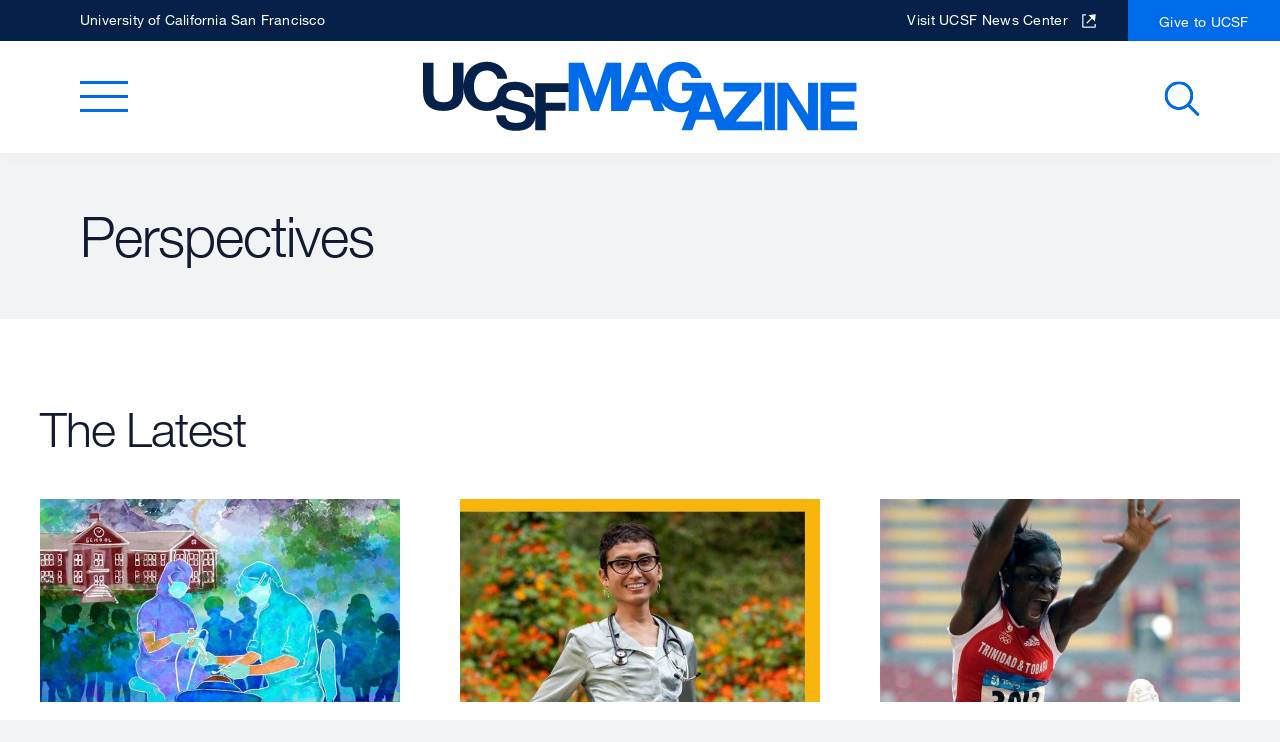

--- FILE ---
content_type: text/html; charset=UTF-8
request_url: https://magazine.ucsf.edu/voices/perspectives
body_size: 8054
content:

<!DOCTYPE html>
<html lang="en" dir="ltr" prefix="og: https://ogp.me/ns#">
<head>
    <title>Perspectives | UCSF Magazine</title>
  <meta charset="utf-8" />
<link rel="canonical" href="https://magazine.ucsf.edu/voices/perspectives" />
<meta property="og:site_name" content="Perspectives | UCSF Magazine" />
<meta property="og:url" content="https://magazine.ucsf.edu/voices/perspectives" />
<meta property="og:title" content="Perspectives" />
<meta property="og:description" content="UCSF Magazine" />
<meta property="og:image" content="https://magazine.ucsf.edu/themes/custom/ucsf_mag/images/ucsf-magazine-social-share-image.jpg" />
<meta property="og:image:url" content="https://magazine.ucsf.edu/themes/custom/ucsf_mag/images/ucsf-magazine-social-share-image.jpg" />
<meta property="og:image:type" content="image/jpeg" />
<meta property="og:image:alt" content="Collage of ucsf images" />
<meta name="twitter:card" content="summary_large_image" />
<meta name="twitter:description" content="UCSF Magazine" />
<meta name="twitter:site" content="@ucsf" />
<meta name="twitter:title" content="Perspectives" />
<meta name="twitter:creator" content="@ucsf" />
<meta name="twitter:image" content="https://magazine.ucsf.edu/themes/custom/ucsf_mag/images/ucsf-magazine-social-share-image.jpg" />
<meta name="twitter:image:alt" content="Collage of ucsf images" />
<meta name="google-site-verification" content="rSaM6CprJQndLnVGSxg0oZ-oB85lajeVcjE1fQzK1-I" />
<meta name="Generator" content="Drupal 10 (https://www.drupal.org)" />
<meta name="MobileOptimized" content="width" />
<meta name="HandheldFriendly" content="true" />
<meta name="viewport" content="width=device-width, initial-scale=1.0" />
<link rel="icon" href="/themes/custom/ucsf_mag/favicon.ico" type="image/vnd.microsoft.icon" />
<link rel="preload" href="/themes/custom/ucsf/fonts/GranjonLTW01-Roman.woff2" as="font" crossorigin />
<link rel="preload" href="/themes/custom/ucsf/fonts/HelveticaNeueLTW04-45Light.woff2" as="font" crossorigin />
<link rel="preload" href="/themes/custom/ucsf/fonts/HelveticaNeueLTW04-55Roman.woff2" as="font" crossorigin />
<link rel="preload" href="/themes/custom/ucsf/fonts/HelveticaNeueLTW04-56Italic.woff2" as="font" crossorigin />
<link rel="preload" href="/themes/custom/ucsf/fonts/HelveticaNeueLTW04-65Medium.woff2" as="font" crossorigin />
<link rel="preload" href="/themes/custom/ucsf/fonts/HelveticaNeueLTW06-75Bold.woff2" as="font" crossorigin />
<script src="/sites/default/files/google_tag/primary/google_tag.script.js?t9898m" defer></script>

  <link rel="stylesheet" media="all" href="/sites/default/files/css/css_zYaouLsjPk4okvMTZ3XWgSHle8j1FbBzB1BvfSYBfbI.css?delta=0&amp;language=en&amp;theme=ucsf_mag&amp;include=eJxlTUkOgzAM_BCQQx8UmWBSCzuuYqcofX0RhVMvo9k0kzZcyLXG_nCKL26ZioWdloxuQ2Iw62EGw5sLmkHGI9OKoWgVYPrgYJoIOMoxB5GpbBb-rcmfKEe3m6P8ZluyNaxafIQdTeVyMusMfPIokG_9JtwtnDiJLo1x6Nq8zRgzMGPtV3M078dl_gKE1VeF" />
<link rel="stylesheet" media="all" href="/sites/default/files/css/css_ps9S99-JApu6T5-zr3lC6T_bDETmDbNMQkvrB7p9mv0.css?delta=1&amp;language=en&amp;theme=ucsf_mag&amp;include=eJxlTUkOgzAM_BCQQx8UmWBSCzuuYqcofX0RhVMvo9k0kzZcyLXG_nCKL26ZioWdloxuQ2Iw62EGw5sLmkHGI9OKoWgVYPrgYJoIOMoxB5GpbBb-rcmfKEe3m6P8ZluyNaxafIQdTeVyMusMfPIokG_9JtwtnDiJLo1x6Nq8zRgzMGPtV3M078dl_gKE1VeF" />
<link rel="stylesheet" media="all" href="//use.fontawesome.com/releases/v6.6.0/css/all.css" />


  <script>if (!window.customElements) { document.write('<!--'); }</script>
    <!--Polymer -->
       <!--! do not remove -->
  <script src="/modules/custom/ucsf_adobe_analytics/js/ucsf-data-layer.js?t9898m" defer></script>
<script src="/modules/custom/ucsf_adobe_analytics/js/ucsf-mag-marketing-data-layer.js?t9898m" defer></script>
<script src="https://assets.adobedtm.com/db5f13cb240b/b1130ce1ceae/launch-db8f55f3e131.min.js" defer></script>
<script src="/modules/contrib/ckeditor_y3ti_plugins/js/build/customElements.bundle.js?t9898m"></script>

</head>
<body class="alias-voices-perspectives path-taxonomy loading">
<a href="#main-content" class="visually-hidden focusable skip-link">
  Skip to main content
</a>
<noscript><iframe src="https://www.googletagmanager.com/ns.html?id=GTM-TSHCJ6" height="0" width="0" style="display:none;visibility:hidden"></iframe></noscript>
  <div class="dialog-off-canvas-main-canvas" data-off-canvas-main-canvas>
    
<div  class="page">

        <header class="combined-header-region ">
    <section class="universal-header-region">
      <div class="universal-header universal-header-mag">
        <p id="site-name" class="universal-header__title">University of California San Francisco</p>
        <div class="mag-nav__ucsf">
          <a href="https://www.ucsf.edu/news" class="mag-nav__ucsf-news">Visit UCSF News Center</a>
          <a href="https://giving.ucsf.edu" class="universal-header__give mag-nav__ucsf-give">Give to UCSF</a>
        </div>
      </div>
    </section>
    <section class="header-region mag-nav">
      <div class="header  mag-nav__navbar">
                <button class="nav-toggle slicknav_btn" aria-expanded=false>
          <span class="nav-toggle__icon"></span>
          <span class="visually-hidden">Toggle Main Menu</span>
        </button>

                  <figure class="header--logo logo">
  <a class="logo__link" href="/" title="Home" rel="home">
    <picture class="logo__image">
      <img fetchpriority="high" class="logo__img" src="/themes/custom/ucsf_mag/images/ucsf-magazine-logo-default.svg" alt="Home" height="75" width="438">
    </picture>
  </a>
</figure>
                        
<div class="header--search menu-item"><a href="/search" role="button" class="nolink mobile-search-reveal mag-mobile-search-reveal"><span class="visually-hidden">Search</span></a>
<div class="home-search__form mag-home-search__form">
  <form action="/search" accept-charset="utf-8" method="get" class="search__form">
    <label for="header-search" class="visually-hidden">Small screen search</label>
    <input type="text" name="search" id="header-search" size="32" class="home-search__form-input mag-home-search__form-input" value="" placeholder="Search UCSF News Center &amp; Magazine" />
        <input type="submit" id="edit-submit-header" name="op" value="Search" class="home-search__form-submit mag-home-search__form-submit">
        <fieldset class="fieldset-reset">
      <legend class="visually-hidden">Choose what type of search to perform</legend>
      <div class="search-filter">
                <label for="allucsf">
          <input id="allucsf" type="radio" name="filter" class="visually-hidden search-filter__radio" value="All" checked>
          <div class="search-filter__label">
            <span class="search-filter__option"></span>
            <span>All UCSF</span>
          </div>
        </label>
                <label for="newscenter">
          <input id="newscenter" type="radio" name="filter" class="visually-hidden search-filter__radio" value="News">
          <div class="search-filter__label">
            <span class="search-filter__option"></span>
            <span>UCSF News Center &amp; Magazine</span>
          </div>
        </label>
      </div>
    </fieldset>
  </form>
</div>
</div>
        <div class="slicknav-placeholder"></div>
        
<nav aria-label="Main"  id="block-ucsf-mag-magazinemainmenu" class="mag-menu header-mag-menu menu--main block block-menu navigation menu--magazine-main-menu">
      
							<ul block="block-ucsf-mag-magazinemainmenu" class="mag-menu__menu">
			
																																		
          <li class="menu-item mag-menu__item mag-menu__item--home">
                                                    <a href="/" class="mag-menu__link mag-menu__link--alt">
                Home
                <span aria-hidden="true" class="icon-home"></span>
              </a>
            
																			</li>
																																
          <li class="menu-item menu-item--expanded mag-menu__submenu-wrapper mag-menu__item mag-menu__item--features">
                                                    <a href="/features" class="mag-menu__link mag-menu__link--alt" data-drupal-link-system-path="taxonomy/term/414426">Features</a>
            
																<div
							id="aria-features" class="mag-submenu mag-submenu--0">
																						<ul class="mag-submenu__menu">
				
																																		
          <li class="menu-item mag-submenu__item">
                                                    <a href="/features/science" class="mag-menu__link mag-submenu__link" data-drupal-link-system-path="taxonomy/term/414856">Science</a>
            
																			</li>
																																
          <li class="menu-item mag-submenu__item">
                                                    <a href="/features/health" class="mag-menu__link mag-submenu__link" data-drupal-link-system-path="taxonomy/term/414861">Health</a>
            
																			</li>
																																
          <li class="menu-item mag-submenu__item">
                                                    <a href="/features/human-interest" class="mag-menu__link mag-submenu__link" data-drupal-link-system-path="taxonomy/term/414866">Human Interest</a>
            
																			</li>
					</ul>

						</div>
														</li>
																																
          <li class="menu-item menu-item--expanded mag-menu__submenu-wrapper mag-menu__item mag-menu__item--insights">
                                                    <a href="/insights" class="mag-menu__link mag-menu__link--alt" data-drupal-link-system-path="taxonomy/term/414436">Insights</a>
            
																<div
							id="aria-insights" class="mag-submenu mag-submenu--0">
																						<ul class="mag-submenu__menu">
				
																																		
          <li class="menu-item mag-submenu__item">
                                                    <a href="/insights/mythbuster" class="mag-menu__link mag-submenu__link" data-drupal-link-system-path="taxonomy/term/414446">Mythbuster</a>
            
																			</li>
																																
          <li class="menu-item mag-submenu__item">
                                                    <a href="/insights/medical-mystery" class="mag-menu__link mag-submenu__link" data-drupal-link-system-path="taxonomy/term/414456">Medical Mystery</a>
            
																			</li>
																																
          <li class="menu-item mag-submenu__item">
                                                    <a href="/insights/recommended" class="mag-menu__link mag-submenu__link" data-drupal-link-system-path="insights/recommended">Recommended: Books, Videos, Podcasts</a>
            
																			</li>
					</ul>

						</div>
														</li>
																																
          <li class="menu-item menu-item--expanded menu-item--active-trail mag-menu__submenu-wrapper mag-menu__item mag-menu__item--voices">
                                                    <a href="/voices" class="mag-menu__link mag-menu__link--alt" data-drupal-link-system-path="taxonomy/term/414461">Voices</a>
            
																<div
							id="aria-voices" class="mag-submenu mag-submenu--0">
																						<ul class="mag-submenu__menu">
				
																																		
          <li class="menu-item menu-item--active-trail mag-submenu__item">
                                                    <a href="/voices/perspectives" class="mag-menu__link mag-submenu__link is-active" data-drupal-link-system-path="taxonomy/term/414466" aria-current="page">Perspectives</a>
            
																			</li>
																																
          <li class="menu-item mag-submenu__item">
                                                    <a href="/voices/ask-the-expert" class="mag-menu__link mag-submenu__link" data-drupal-link-system-path="taxonomy/term/414441">Ask the Expert</a>
            
																			</li>
																																
          <li class="menu-item mag-submenu__item">
                                                    <a href="https://alumni.ucsf.edu/stories" class="mag-menu__link mag-submenu__link">Alumni Stories</a>
            
																			</li>
					</ul>

						</div>
														</li>
																																
          <li class="menu-item menu-item--expanded mag-menu__submenu-wrapper mag-menu__item mag-menu__item--allissues">
                                                    <a href="/archive" class="mag-menu__link mag-menu__link--alt" data-drupal-link-system-path="archive">All Issues</a>
            
																<div
							id="aria-allissues" class="mag-submenu mag-submenu--0">
																						<ul class="mag-submenu__menu">
				
																																		
          <li class="menu-item mag-submenu__item">
                                                    <div class="mag-menu__link mag-submenu__link latest-issue">
                <div class="views-element-container"><div class="view view-latest-magazine-issue view-id-latest_magazine_issue view-display-id-default js-view-dom-id-16b267fcd31c9ff5ae568d9449085979f204f5bf47cf780b4a0672a719429bbf">
  
    
      
      <div class="view-content">
          <div class="views-row"><div><span><a href="/issues/summer-2025" hreflang="en">  <img loading="lazy" src="/sites/default/files/styles/medium/public/2025-06/ucsf-magazine-summer-2025-cover.jpg" width="189" height="220" alt="Sculpture of the anatomical insides of a human body, made entirely out of pieces of colorful plastic." class="element-fade" />



<div>Latest Issue</div></a></span></div></div>

    </div>
  
          </div>
</div>

              </div>

            
																			</li>
					</ul>

						</div>
														</li>
																																
          <li class="menu-item menu-item--expanded mag-menu__submenu-wrapper mag-menu__item mag-menu__item--popular mag-menu__item--featured">
                                      <h2 class="mag-menu__no-link"> Popular
                <button class="subnav-toggle" aria-controls="aria-popular" aria-expanded=false aria-label="Toggle Submenu">
                  <span class="subnav-toggle__icon accordion-arrow"></span>
                </button>
              </h2>
            
																<div
							id="aria-popular" class="mag-submenu mag-submenu--0">
																						<ul class="mag-submenu__menu">
				
																																		
          <li class="menu-item mag-submenu__item">
                                                    <a href="/weight-loss-drugs-too-good-to-be-true" class="mag-menu__link mag-submenu__link" data-drupal-link-system-path="node/427861">Are the New Weight Loss Drugs Too Good to Be True?</a>
            
																			</li>
																																
          <li class="menu-item mag-submenu__item">
                                                    <a href="/power-deep-rest" class="mag-menu__link mag-submenu__link" data-drupal-link-system-path="node/427866">The Power of Deep Rest</a>
            
																			</li>
																																
          <li class="menu-item mag-submenu__item">
                                                    <a href="/should-women-take-hormones-manage-menopause" class="mag-menu__link mag-submenu__link" data-drupal-link-system-path="node/427506">Should Women Take Hormones to Manage Menopause?</a>
            
																			</li>
					</ul>

						</div>
														</li>
																																
          <li class="menu-item menu-item--expanded mag-menu__submenu-wrapper mag-menu__item mag-menu__item--collections mag-menu__item--featured">
                                      <h2 class="mag-menu__no-link"> Collections
                <button class="subnav-toggle" aria-controls="aria-collections" aria-expanded=false aria-label="Toggle Submenu">
                  <span class="subnav-toggle__icon accordion-arrow"></span>
                </button>
              </h2>
            
																<div
							id="aria-collections" class="mag-submenu mag-submenu--0">
																						<ul class="mag-submenu__menu">
				
																																		
          <li class="menu-item mag-submenu__item">
                                                    <a href="/collections/covid" class="mag-menu__link mag-submenu__link" data-drupal-link-system-path="node/417796">Combating Coronavirus</a>
            
																			</li>
																																
          <li class="menu-item mag-submenu__item">
                                                    <a href="/collections/brain-health" class="mag-menu__link mag-submenu__link" data-drupal-link-system-path="node/420396">Brain Health</a>
            
																			</li>
																																
          <li class="menu-item mag-submenu__item">
                                                    <a href="/collections/health-equity" class="mag-menu__link mag-submenu__link" data-drupal-link-system-path="node/421106">Health Equity</a>
            
																			</li>
					</ul>

						</div>
														</li>
				    			<div class="mag-nav__ucsf">
				<a href="https://www.ucsf.edu/news" class="mag-nav__ucsf-news--menu">Visit UCSF News Center</a>
				<div class="universal-header__give-mobile mag-nav__ucsf-give--menu">
					<a class="universal-header__give" href="https://giving.ucsf.edu">Give to UCSF</a>
				</div>
			</div>
			</ul>



  </nav>


              </div>
    </section>
  </header>


  <div class="help">
          <div class="region-highlighted">
      <div data-drupal-messages-fallback class="hidden"></div>

    </div>
  
    
  </div>

      
  
  

                  <div class="region-content">
      <div id="block-ucsf-mag-content" class="block block-system block-system-main-block">
  
    
      
<div class="magazine-topic-issue-page magazine-topic-page">
	<main  class="main">
		<a id="main-content" tabindex="-1"></a>
		<div class="magazine-topic-page">
			<header class="magazine-topic-page__heade mag-basic-header">
				<h1 class="mag-basic-header__title">
                  <div class="field name field--type-string field--label-hidden field__item">Perspectives</div>
            </h1>
							</header>

			
			
			<div class="topic-page-wrapper magazine-topics-latest">

				<h2 class="magazine-topics-latest__title">The Latest</h2>

				<div class="news-list">
					
													<div class="views-element-container"><div class="view view-topics-tags-news-articles view-id-topics_tags_news_articles view-display-id-block_4 js-view-dom-id-31949be5b3bb5611f918c839d65dfc49f734985fb1960e7f239754139e413af2">
  
    
      
      <div class="view-content">
      <div data-drupal-views-infinite-scroll-content-wrapper class="views-infinite-scroll-content-wrapper clearfix"><div class="item-list magazine-topic-list">
  
  <ul>

          <li>
    
<article  data-history-node-id="430156" class="news-card news-card--magazine-article magazine-article-card" data-primary-area="">
  <a href="/voices-open-smiles" class="news-card__link">

          
              <figure>
    <picture class="field field-card-image field--type-entity-reference field--label-hidden field__item">              <source srcset="/sites/default/files/styles/news_card__image/public/2025-06/vdh-art-ucsf-magazine-card_0.jpg 1x, /sites/default/files/styles/news_card__image/public/2025-06/vdh-art-ucsf-magazine-card_0.jpg 2x" media="all and (max-width: 599px)" type="image/jpeg" width="600" height="338"/>
          <img loading="lazy" width="600" height="338" src="/sites/default/files/styles/news_card__image/public/2025-06/vdh-art-ucsf-magazine-card_0.jpg" alt="Colorful watercolor, collage-style illustration of a red school building and a dentist and dental hygienist perform dental work; in the background are the silhouettes of young school children." class="element-fade"/>



</picture>
  </figure>
      
    
    <header class="news-card__copy">
    <ul class="article-header__byline magazine-card__byline remove-ext-url">
      <li class="article-header__mag-topic-area">
                          <span class="article-topic-area">Perspectives</span>
                </li>
      <li class="article-header__date magazine-article-card__date">
                  <time  class="article-issue article-affiliation" datetime=2025-06-16T18:00:00>Summer 2025</time>
        </li>
    </ul>
              <h2><span class="field field--name-title field--type-string field--label-hidden">Open Smiles</span>
</h2>
          </header>
  </a>
</article>
</li>
          <li>
 
<article  data-history-node-id="429171" class="news-card news-card--magazine-article magazine-article-card" data-primary-area="">
  <a href="https://www.ucsf.edu/news/2024/09/428521/ucsf-clinical-professor-living-most-joyful-chapter-following-transition" class="news-card__link">

          
              <figure>
    <picture class="field field-card-image field--type-entity-reference field--label-hidden field__item">              <source srcset="/sites/default/files/styles/news_card__image/public/2024-09/Sen%20%282%29.jpg 1x, /sites/default/files/styles/news_card__image/public/2024-09/Sen%20%282%29.jpg 2x" media="all and (max-width: 599px)" type="image/jpeg" width="600" height="338"/>
          <img loading="lazy" width="600" height="338" src="/sites/default/files/styles/news_card__image/public/2024-09/Sen%20%282%29.jpg" alt="Sen wears stethoscope and poses in front of flowers." class="element-fade"/>



</picture>
  </figure>
      
    
    <header class="news-card__copy">
    <ul class="article-header__byline magazine-card__byline">
      <li class="article-header__mag-topic-area">
                          <span class="article-topic-area">Perspectives</span>
                </li>
      <li class="article-header__date magazine-article-card__date">
                  <time  class="article-issue article-affiliation" datetime=2024-12-18T19:00:00>Winter 2025</time>
        </li>
    </ul>
              <h2><span class="field field--name-title field--type-string field--label-hidden">Living My Most Joyful Chapter</span>
</h2>
          </header>
  </a>
</article>
</li>
          <li>
    
<article  data-history-node-id="427801" class="news-card news-card--magazine-article magazine-article-card" data-primary-area="">
  <a href="/my-olympic-reflections" class="news-card__link">

          
              <figure>
    <picture class="field field-card-image field--type-entity-reference field--label-hidden field__item">              <source srcset="/sites/default/files/styles/news_card__image/public/2024-06/rhonda-watkins-olympics-featured.jpg 1x, /sites/default/files/styles/news_card__image/public/2024-06/rhonda-watkins-olympics-featured.jpg 2x" media="all and (max-width: 599px)" type="image/jpeg" width="600" height="338"/>
          <img loading="lazy" width="600" height="338" src="/sites/default/files/styles/news_card__image/public/2024-06/rhonda-watkins-olympics-featured.jpg" alt="Photo of Rhonda Watkins flying through the air when competing in a long jump." class="element-fade"/>



</picture>
  </figure>
      
    
    <header class="news-card__copy">
    <ul class="article-header__byline magazine-card__byline remove-ext-url">
      <li class="article-header__mag-topic-area">
                          <span class="article-topic-area">Perspectives</span>
                </li>
      <li class="article-header__date magazine-article-card__date">
                  <time  class="article-issue article-affiliation" datetime=2024-06-13T18:00:00>Summer 2024</time>
        </li>
    </ul>
              <h2><span class="field field--name-title field--type-string field--label-hidden">My Olympic Reflections</span>
</h2>
          </header>
  </a>
</article>
</li>
          <li>
    
<article  data-history-node-id="426686" class="news-card news-card--magazine-article magazine-article-card" data-primary-area="">
  <a href="/light-and-shadow-life" class="news-card__link">

          
              <figure>
    <picture class="field field-card-image field--type-entity-reference field--label-hidden field__item">              <source srcset="/sites/default/files/styles/news_card__image/public/2023-11/ucsf-voices-vilma-reyes-featured.jpg 1x, /sites/default/files/styles/news_card__image/public/2023-11/ucsf-voices-vilma-reyes-featured.jpg 2x" media="all and (max-width: 599px)" type="image/jpeg" width="600" height="338"/>
          <img loading="lazy" width="600" height="338" src="/sites/default/files/styles/news_card__image/public/2023-11/ucsf-voices-vilma-reyes-featured.jpg" alt="Watercolor painting of a windswept field and forest with the shadow of a house in the background." class="element-fade"/>



</picture>
  </figure>
      
    
    <header class="news-card__copy">
    <ul class="article-header__byline magazine-card__byline remove-ext-url">
      <li class="article-header__mag-topic-area">
                          <span class="article-topic-area">Perspectives</span>
                </li>
      <li class="article-header__date magazine-article-card__date">
                  <time  class="article-issue article-affiliation" datetime=2023-12-19T19:00:00>Winter 2024</time>
        </li>
    </ul>
              <h2><span class="field field--name-title field--type-string field--label-hidden">The Light and Shadow of Life</span>
</h2>
          </header>
  </a>
</article>
</li>
          <li>
    
<article  data-history-node-id="425516" class="news-card news-card--magazine-article magazine-article-card" data-primary-area="">
  <a href="/sliding-down" class="news-card__link">

          
              <figure>
    <picture class="field field-card-image field--type-entity-reference field--label-hidden field__item">              <source srcset="/sites/default/files/styles/news_card__image/public/2023-06/sliding-down-poem-bodega-bay-card.jpg 1x, /sites/default/files/styles/news_card__image/public/2023-06/sliding-down-poem-bodega-bay-card.jpg 2x" media="all and (max-width: 599px)" type="image/jpeg" width="600" height="338"/>
          <img loading="lazy" width="600" height="338" src="/sites/default/files/styles/news_card__image/public/2023-06/sliding-down-poem-bodega-bay-card.jpg" alt="Bodega Bay at sunset" class="element-fade"/>



</picture>
  </figure>
      
    
    <header class="news-card__copy">
    <ul class="article-header__byline magazine-card__byline remove-ext-url">
      <li class="article-header__mag-topic-area">
                          <span class="article-topic-area">Perspectives</span>
                </li>
      <li class="article-header__date magazine-article-card__date">
                  <time  class="article-issue article-affiliation" datetime=2023-06-15T18:00:00>Summer 2023</time>
        </li>
    </ul>
              <h2><span class="field field--name-title field--type-string field--label-hidden">Sliding Down</span>
</h2>
          </header>
  </a>
</article>
</li>
          <li>
    
<article  data-history-node-id="424261" class="news-card news-card--magazine-article magazine-article-card" data-primary-area="">
  <a href="/learning-to-make-a-home" class="news-card__link">

          
              <figure>
    <picture class="field field-card-image field--type-entity-reference field--label-hidden field__item">              <source srcset="/sites/default/files/styles/news_card__image/public/2022-12/stacy-torres-featured.jpg 1x, /sites/default/files/styles/news_card__image/public/2022-12/stacy-torres-featured.jpg 2x" media="all and (max-width: 599px)" type="image/jpeg" width="600" height="338"/>
          <img loading="lazy" width="600" height="338" src="/sites/default/files/styles/news_card__image/public/2022-12/stacy-torres-featured.jpg" alt="Illustrated portrait of Stacy Torres" class="element-fade"/>



</picture>
  </figure>
      
    
    <header class="news-card__copy">
    <ul class="article-header__byline magazine-card__byline remove-ext-url">
      <li class="article-header__mag-topic-area">
                          <span class="article-topic-area">Perspectives</span>
                </li>
      <li class="article-header__date magazine-article-card__date">
                  <time  class="article-issue article-affiliation" datetime=2023-01-12T22:00:00>Winter 2023</time>
        </li>
    </ul>
              <h2><span class="field field--name-title field--type-string field--label-hidden">This Must Be the Place</span>
</h2>
          </header>
  </a>
</article>
</li>
          <li>
    
<article  data-history-node-id="422986" class="news-card news-card--magazine-article magazine-article-card" data-primary-area="">
  <a href="/finding-a-mooring" class="news-card__link">

          
              <figure>
    <picture class="field field-card-image field--type-entity-reference field--label-hidden field__item">              <source srcset="/sites/default/files/styles/news_card__image/public/2022-06/jeremy-pivor-card.jpg 1x, /sites/default/files/styles/news_card__image/public/2022-06/jeremy-pivor-card.jpg 2x" media="all and (max-width: 599px)" type="image/jpeg" width="600" height="338"/>
          <img loading="lazy" width="600" height="338" src="/sites/default/files/styles/news_card__image/public/2022-06/jeremy-pivor-card.jpg" alt="Illustrated portrait of Jeremy Pivor" class="element-fade"/>



</picture>
  </figure>
      
    
    <header class="news-card__copy">
    <ul class="article-header__byline magazine-card__byline remove-ext-url">
      <li class="article-header__mag-topic-area">
                          <span class="article-topic-area">Perspectives</span>
                </li>
      <li class="article-header__date magazine-article-card__date">
                  <time  class="article-issue article-affiliation" datetime=2022-06-13T18:00:00>Summer 2022</time>
        </li>
    </ul>
              <h2><span class="field field--name-title field--type-string field--label-hidden">Finding a Mooring in My Values</span>
</h2>
          </header>
  </a>
</article>
</li>
          <li>
    
<article  data-history-node-id="421741" class="news-card news-card--magazine-article magazine-article-card" data-primary-area="">
  <a href="/postcards-living" class="news-card__link">

          
              <figure>
    <picture class="field field-card-image field--type-entity-reference field--label-hidden field__item">              <source srcset="/sites/default/files/styles/news_card__image/public/2021-11/poem-eleanor-davis-card.jpg 1x, /sites/default/files/styles/news_card__image/public/2021-11/poem-eleanor-davis-card.jpg 2x" media="all and (max-width: 599px)" type="image/jpeg" width="600" height="338"/>
          <img loading="lazy" width="600" height="338" src="/sites/default/files/styles/news_card__image/public/2021-11/poem-eleanor-davis-card.jpg" alt="Illustration of a woman in a puffy winter coat standing by a pond." class="element-fade"/>



</picture>
  </figure>
      
    
    <header class="news-card__copy">
    <ul class="article-header__byline magazine-card__byline remove-ext-url">
      <li class="article-header__mag-topic-area">
                          <span class="article-topic-area">Perspectives</span>
                </li>
      <li class="article-header__date magazine-article-card__date">
                  <time  class="article-issue article-affiliation" datetime=2021-12-15T01:00:00>Winter 2022</time>
        </li>
    </ul>
              <h2><span class="field field--name-title field--type-string field--label-hidden">Postcards from the Living</span>
</h2>
          </header>
  </a>
</article>
</li>
          <li>
    
<article  data-history-node-id="420606" class="news-card news-card--magazine-article magazine-article-card" data-primary-area="">
  <a href="/capturing-pandemic-moment" class="news-card__link">

          
              <figure>
    <picture class="field field-card-image field--type-entity-reference field--label-hidden field__item">              <source srcset="/sites/default/files/styles/news_card__image/public/2021-05/barbara-ries-photos-navajo-nation-covid_0.jpg 1x, /sites/default/files/styles/news_card__image/public/2021-05/barbara-ries-photos-navajo-nation-covid_0.jpg 2x" media="all and (max-width: 599px)" type="image/jpeg" width="600" height="338"/>
          <img loading="lazy" width="600" height="338" src="/sites/default/files/styles/news_card__image/public/2021-05/barbara-ries-photos-navajo-nation-covid_0.jpg" alt="doctor talks with man in a hotel doorway" class="element-fade"/>



</picture>
  </figure>
      
    
    <header class="news-card__copy">
    <ul class="article-header__byline magazine-card__byline remove-ext-url">
      <li class="article-header__mag-topic-area">
                          <span class="article-topic-area">Perspectives</span>
                </li>
      <li class="article-header__date magazine-article-card__date">
                  <time  class="article-issue article-affiliation" datetime=2021-06-09T16:14:00>Summer 2021</time>
        </li>
    </ul>
              <h2><span class="field field--name-title field--type-string field--label-hidden">Capturing a Pandemic Moment</span>
</h2>
          </header>
  </a>
</article>
</li>
    
  </ul>

</div>
</div>

    </div>
  
      
  <ul class="js-pager__items pager" data-drupal-views-infinite-scroll-pager>
    <li class="view-more">
      <a class="button--alt" href="?page=1" title="Go to next page" rel="next">View More</a>
    </li>
  </ul>

          </div>
</div>

						
									</div>
			</div>
		</div>
	</main>
</div>

<div class="footer-ctas-wrapper magazine-topic-footer-ctas-wrapper" role="complementary">
	
          <div class="field field-ankle-cta field--type-entity-reference field--label-hidden field__items">
              <div class="field__item">
                  <div class="clearfix text-formatted field body field--type-text-with-summary field--label-hidden field__item"><h2>Never miss a story from <em>UCSF Magazine</em></h2>
</div>
            </div>
              <div class="field__item">
                  <div class="clearfix text-formatted field body field--type-text-with-summary field--label-hidden field__item"><p><a class="subscribe__submit" href="/subscribe-magazine">Subscribe</a></p>
</div>
            </div>
                      </div>
      
</div>

  </div>

    </div>
  
    
  <footer class="footer-region">
	<div class="footer">

    <figure class="footer-logo">
      <a class="footer-logo__link" href="/">
        <div class="footer-logo__image">
          <img class="footer-logo__img" src="/themes/custom/ucsf_mag/images/ucsf-magazine-logo-white.svg" alt="UCSF Footer Logo" width="498" height="75">
        </div>
      </a>
    </figure>

		<div class="follow">
			<h2>Follow UCSF:</h2>
			<ul>
				<li class="follow-linkedin">
					<a href="https://www.linkedin.com/school/ucsf">
						<span class="fab fa-linkedin-in"></span>
						<span class="indent-text">LinkedIn</span>
					</a>
				</li>
				<li class="follow-youtube">
					<a href="https://www.youtube.com/ucsf">
						<span class="fab fa-youtube"></span>
						<span class="indent-text">YouTube</span>
					</a>
				</li>
				<li class="follow-instagram">
					<a href="https://www.instagram.com/ucsf">
						<span class="fab fa-instagram"></span>
						<span class="indent-text">Instagram</span>
					</a>
				</li>
				<li class="follow-facebook">
					<a href="https://www.facebook.com/ucsf">
						<span class="fab fa-facebook-f"></span>
						<span class="indent-text">Facebook</span>
					</a>
				</li>
				<li class="follow-twitter">
					<a href="https://www.twitter.com/ucsf">
						<span class="fab fa-x-twitter"></span>
						<span class="indent-text">Twitter</span>
					</a>
				</li>
			</ul>
		</div>

		<div class="subscribe-form">
			<h2 class="subscribe-form__title">Never miss a story from
				<em>UCSF Magazine</em>
			</h2>
			<a href="/subscribe-magazine" class="email-subscribe__submit">Subscribe</a>
		</div>

		
<nav aria-label="Main"  id="block-ucsf-mag-magazinefootercol1" class="block block-menu navigation menu--magazine-footer-col1">
      

              <ul block="block-ucsf-mag-magazinefootercol1" class="menu">
                          <li class="menu-item"
                      >
        <a href="/about-ucsf-magazine" data-drupal-link-system-path="node/420771">About</a>
              </li>
                      <li class="menu-item"
                      >
        <a href="/about-ucsf-magazine#contact" data-drupal-link-system-path="node/420771">Contact</a>
              </li>
                      <li class="menu-item"
                      >
        <a href="/about-ucsf-magazine#editorial-team" data-drupal-link-system-path="node/420771">Editorial Team</a>
              </li>
                      <li class="menu-item"
                      >
        <a href="/about-ucsf-magazine#cover" data-drupal-link-system-path="node/420771">Behind the Cover</a>
              </li>
        </ul>
  

  </nav>


<nav aria-label="Main"  id="block-ucsf-mag-magazinefootercol2" class="block block-menu navigation menu--magazine-footer-col2">
      

              <ul block="block-ucsf-mag-magazinefootercol2" class="menu">
                          <li class="menu-item"
                      >
        <a href="https://www.ucsfhealth.org/">UCSF Health</a>
              </li>
                      <li class="menu-item"
                      >
        <a href="https://www.ucsf.edu/news">UCSF News Center</a>
              </li>
                      <li class="menu-item"
                      >
        <a href="https://www.ucsf.edu/campus-news">Campus News</a>
              </li>
                      <li class="menu-item"
                      >
        <a href="https://www.ucsf.edu/news/media-coverage">Media Coverage</a>
              </li>
                      <li class="menu-item"
                      >
        <a href="https://www.ucsf.edu/news-media/journalists">Resources for Journalists</a>
              </li>
        </ul>
  

  </nav>


	</div>

	<div class="footer-bottom">
		<p>© 2002 -
			2026
			The Regents of The University of California</p>

		<ul>
			<li><a href="/node/420766">Site Map</a></li>
			<li><a href="https://www.ucsf.edu/accessibility-resources">Accessibility</a></li>
			<li><a href="https://www.ucsf.edu/website-privacy-policy">Privacy Policy</a></li>
			<li><a href="https://websites.ucsf.edu/website-terms-use">Terms of Use </a></li>
			<li><a href="https://websites.ucsf.edu/azlist">A-Z Website List</a></li>
		</ul>

	</div>
</footer>


</div>
  </div>

<script>window.dataLayer = window.dataLayer || []; window.dataLayer.push({"drupalLanguage":"en","drupalCountry":"US","siteName":"UCSF Magazine","entityLangcode":"en","entityName":"Perspectives","entityStatus":"1","entityUuid":"97514ba5-dd5a-4068-9fb5-8bdd231ad684","entityVid":"magazine_topic_areas","entityType":"taxonomy_term","entityBundle":"magazine_topic_areas","entityId":"414466","entityTitle":"Perspectives","entityTaxonomy":{"magazine_topic_areas":{"414466":"Perspectives"}},"userUid":0});</script>

  <!--Polymer -->
  <script type="application/json" data-drupal-selector="drupal-settings-json">{"path":{"baseUrl":"\/","pathPrefix":"","currentPath":"taxonomy\/term\/414466","currentPathIsAdmin":false,"isFront":false,"currentLanguage":"en"},"pluralDelimiter":"\u0003","suppressDeprecationErrors":true,"ajaxPageState":{"libraries":"[base64]","theme":"ucsf_mag","theme_token":"dVq1sfZcHvrOJqyhqp6HGnaK3ds9PfCgRjpGKOrf3fg"},"ajaxTrustedUrl":[],"dataLayer":{"defaultLang":"en","languages":{"en":{"id":"en","name":"English","direction":"ltr","weight":0}}},"views":{"ajax_path":"\/views\/ajax","ajaxViews":{"views_dom_id:31949be5b3bb5611f918c839d65dfc49f734985fb1960e7f239754139e413af2":{"view_name":"topics_tags_news_articles","view_display_id":"block_4","view_args":"414466","view_path":"\/taxonomy\/term\/414466","view_base_path":null,"view_dom_id":"31949be5b3bb5611f918c839d65dfc49f734985fb1960e7f239754139e413af2","pager_element":0}}},"user":{"uid":0,"permissionsHash":"185f204eff6172e251974c6ebea47a7aaa9079d661585b5a415b4a3c4a245f10"}}</script>
<script src="/sites/default/files/js/js_W8pwyaAH84auiyi0m3pxPJWZY5DM7lIM8-kin7AvkKs.js?scope=footer&amp;delta=0&amp;language=en&amp;theme=ucsf_mag&amp;include=eJx9zcEOgzAIgOEX0vSwByKUYiXDYkrV-PYzNmaXZTfy_RDozUmaVThfTWDVLUvxcHAkW1YrXJoP9HtHUuarJmyoeHINkWfcxaoPG_kUWHm57mHCxF2yWkTt81Zk5-qozlhpvhEwWWTAgno2IQ9f_NPXaqnnBfPzYxc-HKRMUqQxOFVTDbeOj45dPxSyZmg"></script>

    <script data-cfasync="false">
    (function(w,i,s,e){window[w]=window[w]||function(){(window[w].q=window[w].q||[]).push(arguments)};
    window[w].l=Date.now();s=document.createElement('script');
    e=document.getElementsByTagName('script')[0];
    s.defer=1;s.src=i;e.parentNode.insertBefore(s, e)})
    ('wisepops', 'https://wisepops.net/loader.js?v=2&h=kNPgnD2Yo2');
  </script>
      <script type="text/javascript">
    /*<![CDATA[*/
    (function() {
      var sz = document.createElement('script'); sz.type = 'text/javascript'; sz.async = true;
      sz.src = '//siteimproveanalytics.com/js/siteanalyze_8343.js';
      var s = document.getElementsByTagName('script')[0]; s.parentNode.insertBefore(sz, s);
    })();
    /*]]>*/
  </script>

</body>
</html>


--- FILE ---
content_type: text/css
request_url: https://magazine.ucsf.edu/sites/default/files/css/css_ps9S99-JApu6T5-zr3lC6T_bDETmDbNMQkvrB7p9mv0.css?delta=1&language=en&theme=ucsf_mag&include=eJxlTUkOgzAM_BCQQx8UmWBSCzuuYqcofX0RhVMvo9k0kzZcyLXG_nCKL26ZioWdloxuQ2Iw62EGw5sLmkHGI9OKoWgVYPrgYJoIOMoxB5GpbBb-rcmfKEe3m6P8ZluyNaxafIQdTeVyMusMfPIokG_9JtwtnDiJLo1x6Nq8zRgzMGPtV3M078dl_gKE1VeF
body_size: 59355
content:
/* @license MIT https://github.com/necolas/normalize.css/blob/3.0.3/LICENSE.md */
html{font-family:sans-serif;-ms-text-size-adjust:100%;-webkit-text-size-adjust:100%;}body{margin:0;}article,aside,details,figcaption,figure,footer,header,hgroup,main,menu,nav,section,summary{display:block;}audio,canvas,progress,video{display:inline-block;vertical-align:baseline;}audio:not([controls]){display:none;height:0;}[hidden],template{display:none;}a{background-color:transparent;}a:active,a:hover{outline:0;}abbr[title]{border-bottom:1px dotted;}b,strong{font-weight:bold;}dfn{font-style:italic;}h1{font-size:2em;margin:0.67em 0;}mark{background:#ff0;color:#000;}small{font-size:80%;}sub,sup{font-size:75%;line-height:0;position:relative;vertical-align:baseline;}sup{top:-0.5em;}sub{bottom:-0.25em;}img{border:0;}svg:not(:root){overflow:hidden;}figure{margin:1em 40px;}hr{box-sizing:content-box;height:0;}pre{overflow:auto;}code,kbd,pre,samp{font-family:monospace,monospace;font-size:1em;}button,input,optgroup,select,textarea{color:inherit;font:inherit;margin:0;}button{overflow:visible;}button,select{text-transform:none;}button,html input[type="button"],input[type="reset"],input[type="submit"]{-webkit-appearance:button;cursor:pointer;}button[disabled],html input[disabled]{cursor:default;}button::-moz-focus-inner,input::-moz-focus-inner{border:0;padding:0;}input{line-height:normal;}input[type="checkbox"],input[type="radio"]{box-sizing:border-box;padding:0;}input[type="number"]::-webkit-inner-spin-button,input[type="number"]::-webkit-outer-spin-button{height:auto;}input[type="search"]{-webkit-appearance:textfield;box-sizing:content-box;}input[type="search"]::-webkit-search-cancel-button,input[type="search"]::-webkit-search-decoration{-webkit-appearance:none;}fieldset{border:1px solid #c0c0c0;margin:0 2px;padding:0.35em 0.625em 0.75em;}legend{border:0;padding:0;}textarea{overflow:auto;}optgroup{font-weight:bold;}table{border-collapse:collapse;border-spacing:0;}td,th{padding:0;}
@media (min--moz-device-pixel-ratio:0){summary{display:list-item;}}
/* @license GPL-2.0-or-later https://www.drupal.org/licensing/faq */
:root{--font-light:#fff;--font-medium:#506380;--font-dark:#052049;--header-spacer-bottom:12px;}:root{--button-font-size:1.125rem;}@font-face{font-family:"GranjonLTW01-Roman";src:url(/themes/custom/ucsf/fonts/GranjonLTW01-Roman.eot#iefix) format("eot"),url(/themes/custom/ucsf/fonts/GranjonLTW01-Roman.woff2) format("woff2"),url(/themes/custom/ucsf/fonts/GranjonLTW01-Roman.woff) format("woff"),url(/themes/custom/ucsf/fonts/GranjonLTW01-Roman.ttf) format("truetype");font-display:swap;}@font-face{font-family:"HelveticaNeueLTW04-45Light";src:url(/themes/custom/ucsf/fonts/HelveticaNeueLTW04-45Light.eot#iefix) format("eot"),url(/themes/custom/ucsf/fonts/HelveticaNeueLTW04-45Light.woff2) format("woff2"),url(/themes/custom/ucsf/fonts/HelveticaNeueLTW04-45Light.woff) format("woff"),url(/themes/custom/ucsf/fonts/HelveticaNeueLTW04-45Light.ttf) format("truetype");font-display:swap;}@font-face{font-family:"HelveticaNeueLTW04-55Roman";src:url(/themes/custom/ucsf/fonts/HelveticaNeueLTW04-55Roman.eot#iefix) format("eot"),url(/themes/custom/ucsf/fonts/HelveticaNeueLTW04-55Roman.woff2) format("woff2"),url(/themes/custom/ucsf/fonts/HelveticaNeueLTW04-55Roman.woff) format("woff"),url(/themes/custom/ucsf/fonts/HelveticaNeueLTW04-55Roman.ttf) format("truetype");font-display:swap;}@font-face{font-family:"HelveticaNeueLTW04-56Italic";src:url(/themes/custom/ucsf/fonts/HelveticaNeueLTW04-56Italic.eot#iefix) format("eot"),url(/themes/custom/ucsf/fonts/HelveticaNeueLTW04-56Italic.woff2) format("woff2"),url(/themes/custom/ucsf/fonts/HelveticaNeueLTW04-56Italic.woff) format("woff"),url(/themes/custom/ucsf/fonts/HelveticaNeueLTW04-56Italic.ttf) format("truetype");font-display:swap;}@font-face{font-family:"HelveticaNeueLTW04-65Medium";src:url(/themes/custom/ucsf/fonts/HelveticaNeueLTW04-65Medium.eot#iefix) format("eot"),url(/themes/custom/ucsf/fonts/HelveticaNeueLTW04-65Medium.woff2) format("woff2"),url(/themes/custom/ucsf/fonts/HelveticaNeueLTW04-65Medium.woff) format("woff"),url(/themes/custom/ucsf/fonts/HelveticaNeueLTW04-65Medium.ttf) format("truetype");font-display:swap;}@font-face{font-family:"HelveticaNeueLTW06-75Bold";src:url(/themes/custom/ucsf/fonts/HelveticaNeueLTW06-75Bold.eot#iefix) format("eot"),url(/themes/custom/ucsf/fonts/HelveticaNeueLTW06-75Bold.woff2) format("woff2"),url(/themes/custom/ucsf/fonts/HelveticaNeueLTW06-75Bold.woff) format("woff"),url(/themes/custom/ucsf/fonts/HelveticaNeueLTW06-75Bold.ttf) format("truetype");font-display:swap;}@font-face{font-family:"Ivar-Regular";src:url(/themes/custom/ucsf/fonts/IvarText-Regular.woff2) format("woff2"),url(/themes/custom/ucsf/fonts/IvarText-Regular.woff) format("woff");font-display:swap;}@font-face{font-family:"Ivar-Italic";src:url(/themes/custom/ucsf/fonts/IvarText-Italic.woff2) format("woff2"),url(/themes/custom/ucsf/fonts/IvarText-Italic.woff) format("woff");font-display:swap;}.background-blue{--background-blue-rgb:15,56,138;--background-blue-hex:#0F388A;background-color:var(--background-blue-hex);}.background-light-blue{--background-light-blue-rgb:8,98,144;--background-light-blue-hex:#086290;background-color:var(--background-light-blue-hex);}.background-teal{--background-teal-rgb:20,130,140;--background-teal-hex:#14828C;background-color:var(--background-teal-hex);}.background-cool-green{--background-cool-green-rgb:0,114,66;--background-cool-green-hex:#007242;background-color:var(--background-cool-green-hex);}.background-warm-green{--background-warm-green-rgb:0,100,0;--background-warm-green-hex:#006400;background-color:var(--background-warm-green-hex);}.background-purple{--background-purple-rgb:68,62,140;--background-purple-hex:#443E8C;background-color:var(--background-purple-hex);}.background-violet{--background-violet-rgb:108,36,124;--background-violet-hex:#6C247C;background-color:var(--background-violet-hex);}.background-magenta{--background-magenta-rgb:130,26,86;--background-magenta-hex:#821A56;background-color:var(--background-magenta-hex);}.background-navy{--background-navy-rgb:5,32,73;--background-navy-hex:#052049;background-color:var(--background-navy-hex);}.background-dark-gray{--background-dark-gray-rgb:33,39,42;--background-dark-gray-hex:#21272A;background-color:var(--background-dark-gray-hex);}.overlay-blue{--overlay-blue-rgb:15,56,138;--overlay-blue-hex:#0F388A;box-shadow:inset 0 0 0 1000px rgba(var(--overlay-blue-rgb),0.8);}.overlay-blue:hover{box-shadow:inset 0 0 0 1000px rgba(var(--overlay-blue-rgb),1);}.overlay-light-blue{--overlay-light-blue-rgb:8,98,144;--overlay-light-blue-hex:#086290;box-shadow:inset 0 0 0 1000px rgba(var(--overlay-light-blue-rgb),0.8);}.overlay-light-blue:hover{box-shadow:inset 0 0 0 1000px rgba(var(--overlay-light-blue-rgb),1);}.overlay-teal{--overlay-teal-rgb:20,130,140;--overlay-teal-hex:#14828C;box-shadow:inset 0 0 0 1000px rgba(var(--overlay-teal-rgb),0.8);}.overlay-teal:hover{box-shadow:inset 0 0 0 1000px rgba(var(--overlay-teal-rgb),1);}.overlay-cool-green{--overlay-cool-green-rgb:0,114,66;--overlay-cool-green-hex:#007242;box-shadow:inset 0 0 0 1000px rgba(var(--overlay-cool-green-rgb),0.8);}.overlay-cool-green:hover{box-shadow:inset 0 0 0 1000px rgba(var(--overlay-cool-green-rgb),1);}.overlay-warm-green{--overlay-warm-green-rgb:0,100,0;--overlay-warm-green-hex:#006400;box-shadow:inset 0 0 0 1000px rgba(var(--overlay-warm-green-rgb),0.8);}.overlay-warm-green:hover{box-shadow:inset 0 0 0 1000px rgba(var(--overlay-warm-green-rgb),1);}.overlay-purple{--overlay-purple-rgb:68,62,140;--overlay-purple-hex:#443E8C;box-shadow:inset 0 0 0 1000px rgba(var(--overlay-purple-rgb),0.8);}.overlay-purple:hover{box-shadow:inset 0 0 0 1000px rgba(var(--overlay-purple-rgb),1);}.overlay-violet{--overlay-violet-rgb:108,36,124;--overlay-violet-hex:#6C247C;box-shadow:inset 0 0 0 1000px rgba(var(--overlay-violet-rgb),0.8);}.overlay-violet:hover{box-shadow:inset 0 0 0 1000px rgba(var(--overlay-violet-rgb),1);}.overlay-magenta{--overlay-magenta-rgb:130,26,86;--overlay-magenta-hex:#821A56;box-shadow:inset 0 0 0 1000px rgba(var(--overlay-magenta-rgb),0.8);}.overlay-magenta:hover{box-shadow:inset 0 0 0 1000px rgba(var(--overlay-magenta-rgb),1);}.overlay-navy{--overlay-navy-rgb:5,32,73;--overlay-navy-hex:#052049;box-shadow:inset 0 0 0 1000px rgba(var(--overlay-navy-rgb),0.8);}.overlay-navy:hover{box-shadow:inset 0 0 0 1000px rgba(var(--overlay-navy-rgb),1);}.overlay-dark-gray{--overlay-dark-gray-rgb:33,39,42;--overlay-dark-gray-hex:#21272A;box-shadow:inset 0 0 0 1000px rgba(var(--overlay-dark-gray-rgb),0.8);}.overlay-dark-gray:hover{box-shadow:inset 0 0 0 1000px rgba(var(--overlay-dark-gray-rgb),1);}*{box-sizing:border-box;}body{font-family:"HelveticaNeueLTW04-45Light","HelveticaNeue","Helvetica","Arial",sans-serif;font-size:18px;font-style:normal;font-stretch:normal;line-height:32px;letter-spacing:0.2px;color:var(--font-dark);-webkit-font-smoothing:antialiased;-moz-osx-font-smoothing:grayscale;text-shadow:1px 1px 1px rgba(0,0,0,0.004);font-weight:500;margin:0;overflow-x:hidden;width:100%;}h1{color:var(--font-dark);font-family:"GranjonLTW01-Roman","Garamond","Times New Roman",serif;font-size:80px;letter-spacing:-2px;line-height:82px;font-weight:500;line-height:1;margin:8px 0;}h2,.h2{-webkit-font-smoothing:antialiased;-moz-osx-font-smoothing:grayscale;text-shadow:1px 1px 1px rgba(0,0,0,0.004);font-weight:500;font-family:"GranjonLTW01-Roman","Garamond","Times New Roman",serif;font-size:28px;line-height:1;letter-spacing:-0.6px;color:var(--font-dark);}@media (min-width:600px){h2,.h2{font-size:56px;letter-spacing:-1.2px;}}h2.small-title,.h2.small-title{font-family:"HelveticaNeueLTW04-65Medium","HelveticaNeue","Helvetica","Arial",sans-serif;font-size:18px;margin-top:8px;letter-spacing:-0.2px;}h2.small-title + *,.h2.small-title + *{margin-top:0;}h3,.h3{line-height:1;font-family:"HelveticaNeueLTW04-45Light","HelveticaNeue","Helvetica","Arial",sans-serif;font-size:20px;line-height:1.4;font-weight:500;}@media (min-width:600px){h3,.h3{font-size:28px;}}h3.small-title,.h3.small-title{font-family:"HelveticaNeueLTW04-65Medium","HelveticaNeue","Helvetica","Arial",sans-serif;font-size:18px;margin-top:8px;letter-spacing:-0.2px;}h3.small-title + *,.h3.small-title + *{margin-top:0;}h3.small-title,.h3.small-title{font-weight:500;}h4,.h4{font-family:"HelveticaNeueLTW04-45Light","HelveticaNeue","Helvetica","Arial",sans-serif;font-size:18px;line-height:1.4;font-weight:500;letter-spacing:-0.3px;}@media (min-width:600px){h4,.h4{font-size:24px;}}h5,.h5{font-family:"HelveticaNeueLTW04-65Medium","HelveticaNeue","Helvetica","Arial",sans-serif;font-size:16px;line-height:1.4;font-weight:500;letter-spacing:-0.3px;}@media (min-width:600px){h5,.h5{font-size:20px;}}h6{font-family:"HelveticaNeueLTW04-65Medium","HelveticaNeue","Helvetica","Arial",sans-serif;font-size:16px;line-height:1.2;font-weight:500;letter-spacing:-0.3px;}@media (min-width:600px){h6{font-size:18px;}}h2,h3,h4,h5,h6{margin-top:0;}.eyebrow-title{-webkit-font-smoothing:antialiased;-moz-osx-font-smoothing:grayscale;text-shadow:1px 1px 1px rgba(0,0,0,0.004);font-weight:500;font-family:"HelveticaNeueLTW06-75Bold","HelveticaNeue","Helvetica","Arial",sans-serif;font-size:12px;letter-spacing:1.6px;line-height:1.4em;color:var(--font-dark);text-transform:uppercase;}.eyebrow-title::after{content:" ";display:inline-block;width:40px;height:1px;background:var(--font-dark);margin:0 5px 3px;}.promo-list__card .eyebrow-title{color:#fff;}p{letter-spacing:0.2px;margin:2rem 0;}p.feature-text{font-size:24px;color:var(--font-dark);line-height:1.6;}p.drop-cap:first-letter{font-size:3.8em;float:left;margin-top:0.28em;font-family:"GranjonLTW01-Roman","Garamond","Times New Roman",serif;margin-right:10px;}@-moz-document url-prefix(){p.drop-cap:first-letter{margin-top:0.2em;}}p.small-text,p.small-text em,p.small-text strong{font-size:14px;letter-spacing:0.3px;line-height:24px;font-family:"HelveticaNeueLTW04-55Roman","HelveticaNeue","Helvetica","Arial",sans-serif;}p.small-text strong{font-weight:bold;}.page_narrow li p.small-text{margin:1rem 0;}a{text-decoration:none;}a:link{color:#006BE9;}a:visited,a:link:visited{color:#006BE9;}a:focus{color:#006BE9;}a.active:hover,a.is-active:hover,a.active-trail:hover,a.visited:hover,a:hover{color:#0F388A;}a.is-active,a:active,a.active-trail{color:#006BE9;}a:hover{text-decoration:none;}a.cta{transition:0.2s ease-out all;}a.cta{font-size:14px;font-weight:700;line-height:13px;position:relative;text-transform:uppercase;}a.cta::after{position:absolute;top:0;left:calc(100% + 10px);content:" ";display:block;width:20px;height:20px;background:url(/themes/custom/images/cta/cta-triangle.svg) no-repeat;}a.cta:hover::after{background:url(/themes/custom/images/cta/cta-triangle-textgrey.svg) no-repeat;}.text-formatted a:link{color:#006BE9;}.text-formatted a:visited,.text-formatted a:link:visited{color:#006BE9;}.text-formatted a:focus{color:#006BE9;}.text-formatted a.is-active,.text-formatted a:active,.text-formatted a.active-trail{color:#006BE9;}.text-formatted a.button--alt:hover{color:#fff;}.narrow-page a,.article-header a,.full-width-page-wrapper a,.full-width-page-banner a,.fact-card a{color:#006BE9;background-color:transparent;text-decoration:none;transition:color 0.15s cubic-bezier(0.33,0.66,0.66,1);border-bottom:none;overflow-wrap:break-word;word-break:break-word;word-wrap:break-word;font-weight:500;font-family:"HelveticaNeueLTW04-65Medium";}.narrow-page a:hover,.article-header a:hover,.full-width-page-wrapper a:hover,.full-width-page-banner a:hover,.fact-card a:hover{border-bottom:2px solid #0F388A;color:#0F388A;border-bottom:2px solid #006BE9;color:#006BE9;}.rollover--blue{color:#006BE9;background-color:transparent;text-decoration:none;transition:color 0.15s cubic-bezier(0.33,0.66,0.66,1);border-bottom:none;overflow-wrap:break-word;word-break:break-word;word-wrap:break-word;font-weight:500;font-family:"HelveticaNeueLTW04-65Medium";}.rollover--blue:hover{border-bottom:2px solid #0F388A;color:#0F388A;border-bottom:2px solid #006BE9;color:#006BE9;}.tags-menu a,.footer-ctas-wrapper a,.event-card__title a{border-bottom:2px solid transparent;}.tags-menu a:hover,.footer-ctas-wrapper a:hover,.event-card__title a:hover{background-color:transparent;}.event-card__title a:hover{border-bottom:none;text-decoration:none;}.link--cta,.narrow-page a.link--cta,.full-width-page-wrapper a.link--cta,.link--cta a,.full-width-page-banner__header a.link--cta{background-image:url(/themes/custom/ucsf/images/cta-arrow.svg);background-repeat:no-repeat;background-color:transparent;background-size:14px 14px;padding-right:24px;background-position:98% center;transition:0.15s cubic-bezier(0.33,0.66,0.66,1) background-position;}.link--cta:hover,.narrow-page a.link--cta:hover,.full-width-page-wrapper a.link--cta:hover,.link--cta a:hover,.full-width-page-banner__header a.link--cta:hover{background-position:100% center;}.link--cta,.narrow-page a.link--cta,.full-width-page-wrapper a.link--cta,.link--cta a,.full-width-page-banner__header a.link--cta{transition:0.2s ease-out all;}.link--cta,.narrow-page a.link--cta,.full-width-page-wrapper a.link--cta,.link--cta a,.full-width-page-banner__header a.link--cta{display:inline-block;padding-right:24px;background-size:14px 10px;text-decoration:none;font-family:"HelveticaNeueLTW04-65Medium","HelveticaNeue","Helvetica","Arial",sans-serif;border-bottom:none;}.link--cta:hover,.narrow-page a.link--cta:hover,.full-width-page-wrapper a.link--cta:hover,.link--cta a:hover,.full-width-page-banner__header a.link--cta:hover{background-image:url(/themes/custom/ucsf/images/cta-arrow-blue-hover.svg);background-repeat:no-repeat;background-color:transparent;background-size:14px 14px;padding-right:24px;}.link--cta:hover,.narrow-page a.link--cta:hover,.full-width-page-wrapper a.link--cta:hover,.link--cta a:hover,.full-width-page-banner__header a.link--cta:hover{color:#0F388A;background-size:14px 10px;}span.ext{background:url("/themes/custom/ucsf/images/external-link.svg") no-repeat right center transparent;padding-right:20px;}a:hover span.ext{background:url("/themes/custom/ucsf/images/external-link-hover.svg") no-repeat right center transparent;}.button,.button:link,.full-width-page-wrapper .button,.full-width-page-wrapper .button:first-child,.full-width-page-wrapper .button:last-child,.layout-column .button:first-child,.layout-column .button:last-child,.narrow-page .button{background-color:transparent;color:var(--font-dark);border:2px solid var(--font-dark);border-radius:32px;cursor:pointer;line-height:1.4;padding:1em 1.5em;display:inline-block;text-decoration:none;text-align:center;font-family:"HelveticaNeueLTW04-65Medium","HelveticaNeue","Helvetica","Arial",sans-serif;min-height:64px;}.button:hover,.button:link:hover,.full-width-page-wrapper .button:hover,.full-width-page-wrapper .button:first-child:hover,.full-width-page-wrapper .button:last-child:hover,.layout-column .button:first-child:hover,.layout-column .button:last-child:hover,.narrow-page .button:hover{background-color:#006BE9;color:#fff;border-width:2px;border-color:#006BE9;transition:0.2s ease background-color;}.button--alt,.full-width-page-wrapper .button--alt,.full-width-page-wrapper .button--alt:first-child,.full-width-page-wrapper .button--alt:last-child,.narrow-page .button--alt,.layout-column .button--alt:first-child,.layout-column .button--alt:last-child{background-color:transparent;color:var(--font-dark);border:2px solid var(--font-dark);border-radius:32px;cursor:pointer;line-height:1.4;padding:1em 1.5em;display:inline-block;text-decoration:none;text-align:center;font-family:"HelveticaNeueLTW04-65Medium","HelveticaNeue","Helvetica","Arial",sans-serif;min-height:64px;}.button--alt:hover,.full-width-page-wrapper .button--alt:hover,.full-width-page-wrapper .button--alt:first-child:hover,.full-width-page-wrapper .button--alt:last-child:hover,.narrow-page .button--alt:hover,.layout-column .button--alt:first-child:hover,.layout-column .button--alt:last-child:hover{background-color:#006BE9;color:#fff;border-width:2px;border-color:#006BE9;transition:0.2s ease background-color;}.button--alt,.full-width-page-wrapper .button--alt,.full-width-page-wrapper .button--alt:first-child,.full-width-page-wrapper .button--alt:last-child,.narrow-page .button--alt,.layout-column .button--alt:first-child,.layout-column .button--alt:last-child{border-color:#006BE9;color:#006BE9;}.button-reverse,a.button-reverse,.button-reverse:link,a.button-reverse:link,.button-reverse:visited,a.button-reverse:visited,.full-width-page-wrapper .button-reverse,.full-width-page-wrapper a.button-reverse,.full-width-page-wrapper .button-reverse:link,.full-width-page-wrapper a.button-reverse:link,.full-width-page-wrapper .button-reverse:visited,.full-width-page-wrapper a.button-reverse:visited{background-color:transparent;color:var(--font-dark);border:2px solid var(--font-dark);border-radius:32px;cursor:pointer;line-height:1.4;padding:1em 1.5em;display:inline-block;text-decoration:none;text-align:center;font-family:"HelveticaNeueLTW04-65Medium","HelveticaNeue","Helvetica","Arial",sans-serif;min-height:64px;}.button-reverse:hover,a.button-reverse:hover,.button-reverse:link:hover,a.button-reverse:link:hover,.button-reverse:visited:hover,a.button-reverse:visited:hover,.full-width-page-wrapper .button-reverse:hover,.full-width-page-wrapper a.button-reverse:hover,.full-width-page-wrapper .button-reverse:link:hover,.full-width-page-wrapper a.button-reverse:link:hover,.full-width-page-wrapper .button-reverse:visited:hover,.full-width-page-wrapper a.button-reverse:visited:hover{background-color:#006BE9;color:#fff;border-width:2px;border-color:#006BE9;transition:0.2s ease background-color;}.button-reverse,a.button-reverse,.button-reverse:link,a.button-reverse:link,.button-reverse:visited,a.button-reverse:visited,.full-width-page-wrapper .button-reverse,.full-width-page-wrapper a.button-reverse,.full-width-page-wrapper .button-reverse:link,.full-width-page-wrapper a.button-reverse:link,.full-width-page-wrapper .button-reverse:visited,.full-width-page-wrapper a.button-reverse:visited{color:#fff;border-color:#fff;}[class*=button-]{font-size:var(--button-font-size);}.narrow-page a.button:hover{border:2px solid #006BE9;}.cta--list,.ext--list{list-style:none;padding:0;margin:0;border-top:1px solid #ddd;margin-bottom:40px;}.cta--list a,.cta--list button,.ext--list a,.ext--list button{display:block;color:#006BE9;text-decoration:none;font-family:"HelveticaNeueLTW04-65Medium","HelveticaNeue","Helvetica","Arial",sans-serif;padding:16px 0;border-bottom:1px solid #ddd;background-image:url(/themes/custom/ucsf/images/cta-arrow.svg);background-repeat:no-repeat;background-color:transparent;background-size:14px 10px;padding-right:20px;transition:0.3s cubic-bezier(0.33,0.66,0.66,1) background-color,0.3s cubic-bezier(0.33,0.66,0.66,1) background-position;background-position:97% center;}[style*="background-color:#000000"] .cta--list a,[style*="background-color:#000000"] .cta--list button,[style*="background-color:#000000"] .ext--list a,[style*="background-color:#000000"] .ext--list button{color:#fff;filter:brightness(0) invert(1);}.cta--list a:hover,.cta--list a:focus,.cta--list button:hover,.cta--list button:focus,.ext--list a:hover,.ext--list a:focus,.ext--list button:hover,.ext--list button:focus{background-repeat:no-repeat;background-position:98% center;background-color:#e8f4fa;background-image:url(/themes/custom/ucsf/images/cta-arrow-blue-hover.svg);}[style*="background-color:#000000"] .cta--list a:hover,[style*="background-color:#000000"] .cta--list a:focus,[style*="background-color:#000000"] .cta--list button:hover,[style*="background-color:#000000"] .cta--list button:focus,[style*="background-color:#000000"] .ext--list a:hover,[style*="background-color:#000000"] .ext--list a:focus,[style*="background-color:#000000"] .ext--list button:hover,[style*="background-color:#000000"] .ext--list button:focus{background-color:transparent;filter:brightness(0) invert(1);}.cta--list a,.ext--list a{border-bottom:1px solid #caced2;}.cta--list a:hover,.cta--list a:focus,.ext--list a:hover,.ext--list a:focus{border-bottom:1px solid #e8f4fa;}.cta--list .cta--list,.cta--list .ext--list,.ext--list .cta--list,.ext--list .ext--list{margin-bottom:0;border-top:none;}.cta--list a:hover,.cta--list a:focus{background-image:url(/themes/custom/ucsf/images/cta-arrow-blue-hover.svg);}@media (max-width:849px){.ext--list a{padding-right:40px;}}.ext--list a{background-image:url(/themes/custom/ucsf/images/external-link-hover.svg);background-size:20px;padding-right:25px;}.ext--list a:hover,.ext--list a:focus{background-image:url(/themes/custom/ucsf/images/external-link-hover.svg);}.ext--list.cta--list{margin:2% 0;}.twocol--list{position:relative;}@media (min-width:850px){.twocol--list{columns:2;}}@media (min-width:850px){.twocol--list::before{content:"";display:block;position:absolute;width:40px;height:2px;top:-1px;right:50%;transform:translate(50%,-50%);background-color:#fff;}.bg-gray .twocol--list::before{background-color:#f2f3f4;}[style*="background-color:#000000"] .twocol--list::before{background-color:#000;}}@media (max-width:849px){.twocol--list:is(.ext--list,.cta--list){border-bottom:none;}}@media (min-width:850px){.twocol--list:is(.ext--list,.cta--list){border-top:1px solid #caced2;border-bottom:none;gap:40px;}}.no-bullets,.no-bullets ul,.inline--list,.line--list{list-style:none;padding:0;margin:0;margin-bottom:40px;}.inline--list li{display:inline-block;margin-right:24px;}.line--list li{border-bottom:1px solid #d1d3d3;margin-bottom:32px;}img{display:block;max-width:100%;height:auto;}figure{margin:0;}.field-image-caption,.field-video-caption,figcaption{font-size:14px;color:var(--font-medium);padding-top:16px;font-family:"HelveticaNeueLTW04-55Roman","HelveticaNeue","Helvetica","Arial",sans-serif;font-weight:500;line-height:1.6em;}.field-image-caption p,.field-video-caption p,figcaption p{margin:0;}.marker{background:black;color:white;display:inline-block;font-size:11px;font-weight:bold;text-transform:uppercase;padding:2px 2px 3px 4px;}iframe{border:none;}hr{border:1px solid #d1d3d3;margin-bottom:32px;margin-bottom:32px;}ul{padding-left:15px;}strong,b{font-family:"HelveticaNeueLTW04-65Medium","HelveticaNeue","Helvetica","Arial",sans-serif;font-weight:normal;}.submitted{color:#21272A;font-size:13px;}.clearfix::after{clear:both;content:" ";display:table;}.main,.footer,.universal-header,.footer-bottom,.breadcrumb{max-width:1440px;width:100%;margin:0 auto;margin-bottom:80px;}.main{margin-bottom:0;background:transparent;}.far{font-family:"Font Awesome 6 Pro";}.node--unpublished .article-header,.node--unpublished .page_narrow,.node--unpublished .tags-menu-region,.node--unpublished .article-feature-banner .article-header,.node--unpublished .article-twocol-banner .article-header,.node--unpublished .author-page-wrapper::before,.node--unpublished .author-page-wrapper,.node--unpublished .main-content,.node--unpublished .full-width-page-banner__header,.node--unpublished .narrow-page-header,.node--unpublished .narrow-page-header__title,.node--unpublished .narrow-page-body,.node--unpublished .news-center-banner,.node--unpublished .news-package-header,.node--unpublished .news-package-banner-bk-bottom,.node--unpublished .news-package-banner-bk{background:#fdecf0 !important;}.node--unpublished .main-content.narrow-page{background:transparent !important;}.node--unpublished:before{content:"This content is currently unpublished";display:block;margin-bottom:25px;color:var(--font-dark);font-family:"GranjonLTW01-Roman","Garamond","Times New Roman",serif;font-size:28px;font-weight:normal;line-height:1.2em;letter-spacing:-0.3px;}@media (min-width:600px){.node--unpublished:before{letter-spacing:-0.3px;}}.fieldset-reset{border:none;margin:0;padding:0;}@media (max-width:768px){.wisepops-root #wisepops-container-197460 .izrLrf{height:auto;}.wisepops-root #wisepops-container-197460 .hAliLa,.wisepops-root #wisepops-container-197460 .jvexCc{max-width:100%;}.wisepops-root #wisepops-container-197460 .gPPtAz{display:block;}.wisepops-root #wisepops-container-197460 .hWoFRQ{display:none;}}.underline,a.underline{border-bottom:1px solid var(--font-dark);}a[name]{display:block;position:relative;top:-120px;visibility:hidden;}.combined-header-region--has-subnav ~ .region-content .main a[name]{top:-200px;}@media (min-width:1050px){.move-to-banner{grid-row:1;grid-column:1/-1;padding-left:0;padding-right:0;}}.caption{display:block;}.caption > figcaption{display:block;}#onetrust-banner-sdk{box-shadow:-3px 0px 3px 0px rgba(0,0,0,0.2) !important;}#onetrust-banner-sdk #onetrust-policy{margin:1.25em 0 1.25em 2em !important;}@media (max-width:768px){#onetrust-banner-sdk #onetrust-policy{margin:1.25em 0 1.25em 0 !important;}}#onetrust-consent-sdk #onetrust-banner-sdk:focus{outline:1px solid #9ba6b6 !important;}@media (max-width:768px){#onetrust-banner-sdk:not(.ot-iab-2) #onetrust-group-container{width:100% !important;}}@media (max-width:768px){#onetrust-banner-sdk .ot-sdk-container{position:relative !important;width:100% !important;max-width:100% !important;margin:0 auto !important;padding:0 20px !important;}}@media (max-width:768px){#onetrust-banner-sdk .has-reject-all-button #onetrust-button-group{float:none !important;width:100% !important;}}#onetrust-banner-sdk #onetrust-policy-text a:first-of-type{margin-left:0 !important;}@media (min-width:1024px) and (max-width:1280px){#onetrust-banner-sdk:not(.ot-iab-2) #onetrust-button-group-parent{padding-left:1rem;}}.breadcrumb-region{box-shadow:inset 0 9px 4px -4px rgba(0,0,0,0.035);background:#fff;display:none;}@media (min-width:850px){.breadcrumb-region{display:block;}}.field-breadcrumbs{list-style:none;margin:0;padding:0;margin:0 auto;max-width:1280px;font-family:"HelveticaNeueLTW04-55Roman","HelveticaNeue","Helvetica","Arial",sans-serif;}.field-breadcrumbs a:link{color:var(--font-dark);}.field-breadcrumbs a:visited,.field-breadcrumbs a:link:visited{color:var(--font-dark);}.field-breadcrumbs a:focus{color:var(--font-dark);}.field-breadcrumbs a.is-active,.field-breadcrumbs a:active,.field-breadcrumbs a.active-trail{color:var(--font-dark);}.field-breadcrumbs a:hover{text-decoration:underline;}.field-breadcrumbs .field__item{display:inline-block;font-size:14px;}.field-breadcrumbs .field__item::after{content:">";display:inline-block;margin:0 8px;}.field-breadcrumbs .field__item:last-child{color:var(--font-medium);}.field-breadcrumbs .field__item:last-child::after{content:"";}form button{background-color:transparent;color:var(--font-dark);border:2px solid var(--font-dark);border-radius:32px;cursor:pointer;line-height:1.4;padding:1em 1.5em;display:inline-block;text-decoration:none;text-align:center;font-family:"HelveticaNeueLTW04-65Medium","HelveticaNeue","Helvetica","Arial",sans-serif;min-height:64px;}form button:hover{background-color:#006BE9;color:#fff;border-width:2px;border-color:#006BE9;transition:0.2s ease background-color;}input[type=search],input[type=text],input[type=tel],input[type=email],select{appearance:none;border:1px solid #21272A;border-radius:0;box-sizing:border-box;height:42px;padding:9px 37px 9px 17px;}input[type=submit]{background-color:transparent;color:var(--font-dark);border:2px solid var(--font-dark);border-radius:32px;cursor:pointer;line-height:1.4;padding:1em 1.5em;display:inline-block;text-decoration:none;text-align:center;font-family:"HelveticaNeueLTW04-65Medium","HelveticaNeue","Helvetica","Arial",sans-serif;min-height:64px;}input[type=submit]:hover{background-color:#006BE9;color:#fff;border-width:2px;border-color:#006BE9;transition:0.2s ease background-color;}select{background:url("/themes/custom/ucsf/images/arrow-down.svg") no-repeat right 19px center #fff;}textarea{border:1px solid #21272A;}.webform-submission-form label{display:block;}.webform-submission-form input[type=search],.webform-submission-form input[type=submit],.webform-submission-form input[type=text],.webform-submission-form input[type=tel],.webform-submission-form input[type=email],.webform-submission-form select,.webform-submission-form textarea{border:1px solid #21272A;}.icon-transit::before,.icon-support::before,.icon-research::before,.icon-patient-care::before,.icon-money::before,.icon-microscope::before,.icon-media::before,.icon-hospital::before,.icon-heart::before,.icon-education::before,.icon-doctor::before,.icon-directions::before,.icon-comprehensive::before,.icon-campus::before,.icon-caduceus::before,.icon-awards::before{content:" ";display:block;background:url(/themes/custom/ucsf/images/card/education.svg) left center no-repeat transparent;background-size:48px 48px;height:48px;width:48px;}.icon-transit:hover,.icon-support:hover,.icon-research:hover,.icon-patient-care:hover,.icon-money:hover,.icon-microscope:hover,.icon-media:hover,.icon-hospital:hover,.icon-heart:hover,.icon-education:hover,.icon-doctor:hover,.icon-directions:hover,.icon-comprehensive:hover,.icon-campus:hover,.icon-caduceus:hover,.icon-awards:hover{text-decoration:underline;text-decoration-thickness:2px;}.icon-awards::before{background:url(/themes/custom/ucsf/images/card/awards.svg) left center no-repeat transparent;}.icon-caduceus::before{background:url(/themes/custom/ucsf/images/card/caduceus.svg) left center no-repeat transparent;}.icon-campus::before{background:url(/themes/custom/ucsf/images/card/campus.svg) left center no-repeat transparent;}.icon-comprehensive::before{background:url(/themes/custom/ucsf/images/card/comprehensive.svg) left center no-repeat transparent;}.icon-directions::before{background:url(/themes/custom/ucsf/images/card/directions.svg) left center no-repeat transparent;}.icon-doctor::before{background:url(/themes/custom/ucsf/images/card/doctor.svg) left center no-repeat transparent;}.icon-education::before{background:url(/themes/custom/ucsf/images/card/education.svg) left center no-repeat transparent;}.icon-heart::before{background:url(/themes/custom/ucsf/images/card/heart.svg) left center no-repeat transparent;}.icon-hospital::before{background:url(/themes/custom/ucsf/images/card/hospital.svg) left center no-repeat transparent;}.icon-media::before{background:url(/themes/custom/ucsf/images/card/media.svg) left center no-repeat transparent;}.icon-microscope::before{background:url(/themes/custom/ucsf/images/card/microscope.svg) left center no-repeat transparent;}.icon-money::before{background:url(/themes/custom/ucsf/images/card/money.svg) left center no-repeat transparent;}.icon-patient-care::before{background:url(/themes/custom/ucsf/images/card/patient-care.svg) left center no-repeat transparent;}.icon-research::before{background:url(/themes/custom/ucsf/images/card/microscope.svg) left center no-repeat transparent;}.icon-support::before{background:url(/themes/custom/ucsf/images/card/support.svg) left center no-repeat transparent;}.icon-transit::before{background:url(/themes/custom/ucsf/images/card/transit.svg) left center no-repeat transparent;}a.icon-awards,a.icon-caduceus,a.icon-campus,a.icon-comprehensive,a.icon-directions,a.icon-doctor,a.icon-education,a.icon-heart,a.icon-hospital,a.icon-media,a.icon-microscope,a.icon-money,a.icon-patient-care,a.icon-research,a.icon-support,a.icon-transit{display:inline-flex;transition:0.3s cubic-bezier(0.33,0.66,0.66,1) all;}a.icon-awards::before,a.icon-caduceus::before,a.icon-campus::before,a.icon-comprehensive::before,a.icon-directions::before,a.icon-doctor::before,a.icon-education::before,a.icon-heart::before,a.icon-hospital::before,a.icon-media::before,a.icon-microscope::before,a.icon-money::before,a.icon-patient-care::before,a.icon-research::before,a.icon-support::before,a.icon-transit::before{transition:0.3s cubic-bezier(0.33,0.66,0.66,1) padding-right;content:" ";display:block;background-size:32px 32px;height:32px;width:32px;padding-right:16px;}a.icon-awards:hover::before,a.icon-caduceus:hover::before,a.icon-campus:hover::before,a.icon-comprehensive:hover::before,a.icon-directions:hover::before,a.icon-doctor:hover::before,a.icon-education:hover::before,a.icon-heart:hover::before,a.icon-hospital:hover::before,a.icon-media:hover::before,a.icon-microscope:hover::before,a.icon-money:hover::before,a.icon-patient-care:hover::before,a.icon-research:hover::before,a.icon-support:hover::before,a.icon-transit:hover::before{display:block;padding-right:24px;background-repeat:no-repeat;}a.icon-awards::before{content:"";display:block;background:url(/themes/custom/ucsf/images/card/awards-black.svg) left center no-repeat transparent;filter:invert(25%) sepia(91%) saturate(2048%) hue-rotate(201deg) brightness(97%) contrast(104%);}.field-ankle-cta a.icon-awards{display:inline-flex;align-items:center;}.field-ankle-cta a.icon-awards::before{background-position:left center;padding-right:8px;background-size:32px 32px;}@media (min-width:850px){.field-ankle-cta a.icon-awards::before{background-position:left center;padding-right:16px;}}.field-ankle-cta a.icon-awards:hover{text-decoration:none;}.field-ankle-cta a.icon-awards:hover::before{background-image:url(/themes/custom/ucsf/images/card/awards-black.svg);background-repeat:no-repeat;filter:invert(100%) sepia(31%) saturate(7%) hue-rotate(219deg) brightness(107%) contrast(100%);}@media (min-width:850px){.field-ankle-cta a.icon-awards:hover{text-decoration:underline;text-decoration-thickness:2px;}.field-ankle-cta a.icon-awards:hover::before{padding-right:24px;background-repeat:no-repeat;filter:invert(18%) sepia(49%) saturate(2847%) hue-rotate(208deg) brightness(94%) contrast(103%);}}a.icon-caduceus::before{content:"";display:block;background:url(/themes/custom/ucsf/images/card/caduceus-black.svg) left center no-repeat transparent;filter:invert(25%) sepia(91%) saturate(2048%) hue-rotate(201deg) brightness(97%) contrast(104%);}.field-ankle-cta a.icon-caduceus{display:inline-flex;align-items:center;}.field-ankle-cta a.icon-caduceus::before{background-position:left center;padding-right:8px;background-size:32px 32px;}@media (min-width:850px){.field-ankle-cta a.icon-caduceus::before{background-position:left center;padding-right:16px;}}.field-ankle-cta a.icon-caduceus:hover{text-decoration:none;}.field-ankle-cta a.icon-caduceus:hover::before{background-image:url(/themes/custom/ucsf/images/card/caduceus-black.svg);background-repeat:no-repeat;filter:invert(100%) sepia(31%) saturate(7%) hue-rotate(219deg) brightness(107%) contrast(100%);}@media (min-width:850px){.field-ankle-cta a.icon-caduceus:hover{text-decoration:underline;text-decoration-thickness:2px;}.field-ankle-cta a.icon-caduceus:hover::before{padding-right:24px;background-repeat:no-repeat;filter:invert(18%) sepia(49%) saturate(2847%) hue-rotate(208deg) brightness(94%) contrast(103%);}}a.icon-campus::before{content:"";display:block;background:url(/themes/custom/ucsf/images/card/campus-black.svg) left center no-repeat transparent;filter:invert(25%) sepia(91%) saturate(2048%) hue-rotate(201deg) brightness(97%) contrast(104%);}.field-ankle-cta a.icon-campus{display:inline-flex;align-items:center;}.field-ankle-cta a.icon-campus::before{background-position:left center;padding-right:8px;background-size:32px 32px;}@media (min-width:850px){.field-ankle-cta a.icon-campus::before{background-position:left center;padding-right:16px;}}.field-ankle-cta a.icon-campus:hover{text-decoration:none;}.field-ankle-cta a.icon-campus:hover::before{background-image:url(/themes/custom/ucsf/images/card/campus-black.svg);background-repeat:no-repeat;filter:invert(100%) sepia(31%) saturate(7%) hue-rotate(219deg) brightness(107%) contrast(100%);}@media (min-width:850px){.field-ankle-cta a.icon-campus:hover{text-decoration:underline;text-decoration-thickness:2px;}.field-ankle-cta a.icon-campus:hover::before{padding-right:24px;background-repeat:no-repeat;filter:invert(18%) sepia(49%) saturate(2847%) hue-rotate(208deg) brightness(94%) contrast(103%);}}a.icon-comprehensive::before{content:"";display:block;background:url(/themes/custom/ucsf/images/card/comprehensive-black.svg) left center no-repeat transparent;filter:invert(25%) sepia(91%) saturate(2048%) hue-rotate(201deg) brightness(97%) contrast(104%);}.field-ankle-cta a.icon-comprehensive{display:inline-flex;align-items:center;}.field-ankle-cta a.icon-comprehensive::before{background-position:left center;padding-right:8px;background-size:32px 32px;}@media (min-width:850px){.field-ankle-cta a.icon-comprehensive::before{background-position:left center;padding-right:16px;}}.field-ankle-cta a.icon-comprehensive:hover{text-decoration:none;}.field-ankle-cta a.icon-comprehensive:hover::before{background-image:url(/themes/custom/ucsf/images/card/comprehensive-black.svg);background-repeat:no-repeat;filter:invert(100%) sepia(31%) saturate(7%) hue-rotate(219deg) brightness(107%) contrast(100%);}@media (min-width:850px){.field-ankle-cta a.icon-comprehensive:hover{text-decoration:underline;text-decoration-thickness:2px;}.field-ankle-cta a.icon-comprehensive:hover::before{padding-right:24px;background-repeat:no-repeat;filter:invert(18%) sepia(49%) saturate(2847%) hue-rotate(208deg) brightness(94%) contrast(103%);}}a.icon-directions::before{content:"";display:block;background:url(/themes/custom/ucsf/images/card/directions-black.svg) left center no-repeat transparent;filter:invert(25%) sepia(91%) saturate(2048%) hue-rotate(201deg) brightness(97%) contrast(104%);}.field-ankle-cta a.icon-directions{display:inline-flex;align-items:center;}.field-ankle-cta a.icon-directions::before{background-position:left center;padding-right:8px;background-size:32px 32px;}@media (min-width:850px){.field-ankle-cta a.icon-directions::before{background-position:left center;padding-right:16px;}}.field-ankle-cta a.icon-directions:hover{text-decoration:none;}.field-ankle-cta a.icon-directions:hover::before{background-image:url(/themes/custom/ucsf/images/card/directions-black.svg);background-repeat:no-repeat;filter:invert(100%) sepia(31%) saturate(7%) hue-rotate(219deg) brightness(107%) contrast(100%);}@media (min-width:850px){.field-ankle-cta a.icon-directions:hover{text-decoration:underline;text-decoration-thickness:2px;}.field-ankle-cta a.icon-directions:hover::before{padding-right:24px;background-repeat:no-repeat;filter:invert(18%) sepia(49%) saturate(2847%) hue-rotate(208deg) brightness(94%) contrast(103%);}}a.icon-doctor::before{content:"";display:block;background:url(/themes/custom/ucsf/images/card/doctor-black.svg) left center no-repeat transparent;filter:invert(25%) sepia(91%) saturate(2048%) hue-rotate(201deg) brightness(97%) contrast(104%);}.field-ankle-cta a.icon-doctor{display:inline-flex;align-items:center;}.field-ankle-cta a.icon-doctor::before{background-position:left center;padding-right:8px;background-size:32px 32px;}@media (min-width:850px){.field-ankle-cta a.icon-doctor::before{background-position:left center;padding-right:16px;}}.field-ankle-cta a.icon-doctor:hover{text-decoration:none;}.field-ankle-cta a.icon-doctor:hover::before{background-image:url(/themes/custom/ucsf/images/card/doctor-black.svg);background-repeat:no-repeat;filter:invert(100%) sepia(31%) saturate(7%) hue-rotate(219deg) brightness(107%) contrast(100%);}@media (min-width:850px){.field-ankle-cta a.icon-doctor:hover{text-decoration:underline;text-decoration-thickness:2px;}.field-ankle-cta a.icon-doctor:hover::before{padding-right:24px;background-repeat:no-repeat;filter:invert(18%) sepia(49%) saturate(2847%) hue-rotate(208deg) brightness(94%) contrast(103%);}}a.icon-education::before{content:"";display:block;background:url(/themes/custom/ucsf/images/card/education-black.svg) left center no-repeat transparent;filter:invert(25%) sepia(91%) saturate(2048%) hue-rotate(201deg) brightness(97%) contrast(104%);}.field-ankle-cta a.icon-education{display:inline-flex;align-items:center;}.field-ankle-cta a.icon-education::before{background-position:left center;padding-right:8px;background-size:32px 32px;}@media (min-width:850px){.field-ankle-cta a.icon-education::before{background-position:left center;padding-right:16px;}}.field-ankle-cta a.icon-education:hover{text-decoration:none;}.field-ankle-cta a.icon-education:hover::before{background-image:url(/themes/custom/ucsf/images/card/education-black.svg);background-repeat:no-repeat;filter:invert(100%) sepia(31%) saturate(7%) hue-rotate(219deg) brightness(107%) contrast(100%);}@media (min-width:850px){.field-ankle-cta a.icon-education:hover{text-decoration:underline;text-decoration-thickness:2px;}.field-ankle-cta a.icon-education:hover::before{padding-right:24px;background-repeat:no-repeat;filter:invert(18%) sepia(49%) saturate(2847%) hue-rotate(208deg) brightness(94%) contrast(103%);}}a.icon-heart::before{content:"";display:block;background:url(/themes/custom/ucsf/images/card/heart-black.svg) left center no-repeat transparent;filter:invert(25%) sepia(91%) saturate(2048%) hue-rotate(201deg) brightness(97%) contrast(104%);}.field-ankle-cta a.icon-heart{display:inline-flex;align-items:center;}.field-ankle-cta a.icon-heart::before{background-position:left center;padding-right:8px;background-size:32px 32px;}@media (min-width:850px){.field-ankle-cta a.icon-heart::before{background-position:left center;padding-right:16px;}}.field-ankle-cta a.icon-heart:hover{text-decoration:none;}.field-ankle-cta a.icon-heart:hover::before{background-image:url(/themes/custom/ucsf/images/card/heart-black.svg);background-repeat:no-repeat;filter:invert(100%) sepia(31%) saturate(7%) hue-rotate(219deg) brightness(107%) contrast(100%);}@media (min-width:850px){.field-ankle-cta a.icon-heart:hover{text-decoration:underline;text-decoration-thickness:2px;}.field-ankle-cta a.icon-heart:hover::before{padding-right:24px;background-repeat:no-repeat;filter:invert(18%) sepia(49%) saturate(2847%) hue-rotate(208deg) brightness(94%) contrast(103%);}}a.icon-hospital::before{content:"";display:block;background:url(/themes/custom/ucsf/images/card/hospital-black.svg) left center no-repeat transparent;filter:invert(25%) sepia(91%) saturate(2048%) hue-rotate(201deg) brightness(97%) contrast(104%);}.field-ankle-cta a.icon-hospital{display:inline-flex;align-items:center;}.field-ankle-cta a.icon-hospital::before{background-position:left center;padding-right:8px;background-size:32px 32px;}@media (min-width:850px){.field-ankle-cta a.icon-hospital::before{background-position:left center;padding-right:16px;}}.field-ankle-cta a.icon-hospital:hover{text-decoration:none;}.field-ankle-cta a.icon-hospital:hover::before{background-image:url(/themes/custom/ucsf/images/card/hospital-black.svg);background-repeat:no-repeat;filter:invert(100%) sepia(31%) saturate(7%) hue-rotate(219deg) brightness(107%) contrast(100%);}@media (min-width:850px){.field-ankle-cta a.icon-hospital:hover{text-decoration:underline;text-decoration-thickness:2px;}.field-ankle-cta a.icon-hospital:hover::before{padding-right:24px;background-repeat:no-repeat;filter:invert(18%) sepia(49%) saturate(2847%) hue-rotate(208deg) brightness(94%) contrast(103%);}}a.icon-media::before{content:"";display:block;background:url(/themes/custom/ucsf/images/card/media-black.svg) left center no-repeat transparent;filter:invert(25%) sepia(91%) saturate(2048%) hue-rotate(201deg) brightness(97%) contrast(104%);}.field-ankle-cta a.icon-media{display:inline-flex;align-items:center;}.field-ankle-cta a.icon-media::before{background-position:left center;padding-right:8px;background-size:32px 32px;}@media (min-width:850px){.field-ankle-cta a.icon-media::before{background-position:left center;padding-right:16px;}}.field-ankle-cta a.icon-media:hover{text-decoration:none;}.field-ankle-cta a.icon-media:hover::before{background-image:url(/themes/custom/ucsf/images/card/media-black.svg);background-repeat:no-repeat;filter:invert(100%) sepia(31%) saturate(7%) hue-rotate(219deg) brightness(107%) contrast(100%);}@media (min-width:850px){.field-ankle-cta a.icon-media:hover{text-decoration:underline;text-decoration-thickness:2px;}.field-ankle-cta a.icon-media:hover::before{padding-right:24px;background-repeat:no-repeat;filter:invert(18%) sepia(49%) saturate(2847%) hue-rotate(208deg) brightness(94%) contrast(103%);}}a.icon-microscope::before{content:"";display:block;background:url(/themes/custom/ucsf/images/card/microscope-black.svg) left center no-repeat transparent;filter:invert(25%) sepia(91%) saturate(2048%) hue-rotate(201deg) brightness(97%) contrast(104%);}.field-ankle-cta a.icon-microscope{display:inline-flex;align-items:center;}.field-ankle-cta a.icon-microscope::before{background-position:left center;padding-right:8px;background-size:32px 32px;}@media (min-width:850px){.field-ankle-cta a.icon-microscope::before{background-position:left center;padding-right:16px;}}.field-ankle-cta a.icon-microscope:hover{text-decoration:none;}.field-ankle-cta a.icon-microscope:hover::before{background-image:url(/themes/custom/ucsf/images/card/microscope-black.svg);background-repeat:no-repeat;filter:invert(100%) sepia(31%) saturate(7%) hue-rotate(219deg) brightness(107%) contrast(100%);}@media (min-width:850px){.field-ankle-cta a.icon-microscope:hover{text-decoration:underline;text-decoration-thickness:2px;}.field-ankle-cta a.icon-microscope:hover::before{padding-right:24px;background-repeat:no-repeat;filter:invert(18%) sepia(49%) saturate(2847%) hue-rotate(208deg) brightness(94%) contrast(103%);}}a.icon-money::before{content:"";display:block;background:url(/themes/custom/ucsf/images/card/money-black.svg) left center no-repeat transparent;filter:invert(25%) sepia(91%) saturate(2048%) hue-rotate(201deg) brightness(97%) contrast(104%);}.field-ankle-cta a.icon-money{display:inline-flex;align-items:center;}.field-ankle-cta a.icon-money::before{background-position:left center;padding-right:8px;background-size:32px 32px;}@media (min-width:850px){.field-ankle-cta a.icon-money::before{background-position:left center;padding-right:16px;}}.field-ankle-cta a.icon-money:hover{text-decoration:none;}.field-ankle-cta a.icon-money:hover::before{background-image:url(/themes/custom/ucsf/images/card/money-black.svg);background-repeat:no-repeat;filter:invert(100%) sepia(31%) saturate(7%) hue-rotate(219deg) brightness(107%) contrast(100%);}@media (min-width:850px){.field-ankle-cta a.icon-money:hover{text-decoration:underline;text-decoration-thickness:2px;}.field-ankle-cta a.icon-money:hover::before{padding-right:24px;background-repeat:no-repeat;filter:invert(18%) sepia(49%) saturate(2847%) hue-rotate(208deg) brightness(94%) contrast(103%);}}a.icon-patient-care::before{content:"";display:block;background:url(/themes/custom/ucsf/images/card/patient-care-black.svg) left center no-repeat transparent;filter:invert(25%) sepia(91%) saturate(2048%) hue-rotate(201deg) brightness(97%) contrast(104%);}.field-ankle-cta a.icon-patient-care{display:inline-flex;align-items:center;}.field-ankle-cta a.icon-patient-care::before{background-position:left center;padding-right:8px;background-size:32px 32px;}@media (min-width:850px){.field-ankle-cta a.icon-patient-care::before{background-position:left center;padding-right:16px;}}.field-ankle-cta a.icon-patient-care:hover{text-decoration:none;}.field-ankle-cta a.icon-patient-care:hover::before{background-image:url(/themes/custom/ucsf/images/card/patient-care-black.svg);background-repeat:no-repeat;filter:invert(100%) sepia(31%) saturate(7%) hue-rotate(219deg) brightness(107%) contrast(100%);}@media (min-width:850px){.field-ankle-cta a.icon-patient-care:hover{text-decoration:underline;text-decoration-thickness:2px;}.field-ankle-cta a.icon-patient-care:hover::before{padding-right:24px;background-repeat:no-repeat;filter:invert(18%) sepia(49%) saturate(2847%) hue-rotate(208deg) brightness(94%) contrast(103%);}}a.icon-research::before{content:"";display:block;background:url(/themes/custom/ucsf/images/card/microscope-black.svg) left center no-repeat transparent;filter:invert(25%) sepia(91%) saturate(2048%) hue-rotate(201deg) brightness(97%) contrast(104%);}.field-ankle-cta a.icon-research{display:inline-flex;align-items:center;}.field-ankle-cta a.icon-research::before{background-position:left center;padding-right:8px;background-size:32px 32px;}@media (min-width:850px){.field-ankle-cta a.icon-research::before{background-position:left center;padding-right:16px;}}.field-ankle-cta a.icon-research:hover{text-decoration:none;}.field-ankle-cta a.icon-research:hover::before{background-image:url(/themes/custom/ucsf/images/card/research-black.svg);background-repeat:no-repeat;filter:invert(100%) sepia(31%) saturate(7%) hue-rotate(219deg) brightness(107%) contrast(100%);}@media (min-width:850px){.field-ankle-cta a.icon-research:hover{text-decoration:underline;text-decoration-thickness:2px;}.field-ankle-cta a.icon-research:hover::before{padding-right:24px;background-repeat:no-repeat;filter:invert(18%) sepia(49%) saturate(2847%) hue-rotate(208deg) brightness(94%) contrast(103%);}}a.icon-support::before{content:"";display:block;background:url(/themes/custom/ucsf/images/card/support-black.svg) left center no-repeat transparent;filter:invert(25%) sepia(91%) saturate(2048%) hue-rotate(201deg) brightness(97%) contrast(104%);}.field-ankle-cta a.icon-support{display:inline-flex;align-items:center;}.field-ankle-cta a.icon-support::before{background-position:left center;padding-right:8px;background-size:32px 32px;}@media (min-width:850px){.field-ankle-cta a.icon-support::before{background-position:left center;padding-right:16px;}}.field-ankle-cta a.icon-support:hover{text-decoration:none;}.field-ankle-cta a.icon-support:hover::before{background-image:url(/themes/custom/ucsf/images/card/support-black.svg);background-repeat:no-repeat;filter:invert(100%) sepia(31%) saturate(7%) hue-rotate(219deg) brightness(107%) contrast(100%);}@media (min-width:850px){.field-ankle-cta a.icon-support:hover{text-decoration:underline;text-decoration-thickness:2px;}.field-ankle-cta a.icon-support:hover::before{padding-right:24px;background-repeat:no-repeat;filter:invert(18%) sepia(49%) saturate(2847%) hue-rotate(208deg) brightness(94%) contrast(103%);}}a.icon-transit::before{content:"";display:block;background:url(/themes/custom/ucsf/images/card/transit-black.svg) left center no-repeat transparent;filter:invert(25%) sepia(91%) saturate(2048%) hue-rotate(201deg) brightness(97%) contrast(104%);}.field-ankle-cta a.icon-transit{display:inline-flex;align-items:center;}.field-ankle-cta a.icon-transit::before{background-position:left center;padding-right:8px;background-size:32px 32px;}@media (min-width:850px){.field-ankle-cta a.icon-transit::before{background-position:left center;padding-right:16px;}}.field-ankle-cta a.icon-transit:hover{text-decoration:none;}.field-ankle-cta a.icon-transit:hover::before{background-image:url(/themes/custom/ucsf/images/card/transit-black.svg);background-repeat:no-repeat;filter:invert(100%) sepia(31%) saturate(7%) hue-rotate(219deg) brightness(107%) contrast(100%);}@media (min-width:850px){.field-ankle-cta a.icon-transit:hover{text-decoration:underline;text-decoration-thickness:2px;}.field-ankle-cta a.icon-transit:hover::before{padding-right:24px;background-repeat:no-repeat;filter:invert(18%) sepia(49%) saturate(2847%) hue-rotate(208deg) brightness(94%) contrast(103%);}}.fact-card .icon-awards{background:url(/themes/custom/ucsf/images/card/awards-black.svg) left center no-repeat transparent;filter:invert(45%) sepia(55%) saturate(2454%) hue-rotate(152deg) brightness(94%) contrast(83%);}.fact-card .icon-campus{background:url(/themes/custom/ucsf/images/card/campus-black.svg) left center no-repeat transparent;filter:invert(45%) sepia(55%) saturate(2454%) hue-rotate(152deg) brightness(94%) contrast(83%);}.fact-card .icon-doctor{background:url(/themes/custom/ucsf/images/card/doctor-black.svg) left center no-repeat transparent;filter:invert(45%) sepia(55%) saturate(2454%) hue-rotate(152deg) brightness(94%) contrast(83%);}.fact-card .icon-education{background:url(/themes/custom/ucsf/images/card/education-black.svg) left center no-repeat transparent;filter:invert(45%) sepia(55%) saturate(2454%) hue-rotate(152deg) brightness(94%) contrast(83%);}.fact-card .icon-hospital{background:url(/themes/custom/ucsf/images/card/hospital-black.svg) left center no-repeat transparent;filter:invert(45%) sepia(55%) saturate(2454%) hue-rotate(152deg) brightness(94%) contrast(83%);}.fact-card .icon-money{background:url(/themes/custom/ucsf/images/card/money-black.svg) left center no-repeat transparent;filter:invert(45%) sepia(55%) saturate(2454%) hue-rotate(152deg) brightness(94%) contrast(83%);}.fact-card .icon-patient-care{background:url(/themes/custom/ucsf/images/card/patient-care-black.svg) left center no-repeat transparent;filter:invert(45%) sepia(55%) saturate(2454%) hue-rotate(152deg) brightness(94%) contrast(83%);}.fact-card .icon-research{background:url(/themes/custom/ucsf/images/card/microscope-black.svg) left center no-repeat transparent;filter:invert(45%) sepia(55%) saturate(2454%) hue-rotate(152deg) brightness(94%) contrast(83%);}.fact-card .icon-support{background:url(/themes/custom/ucsf/images/card/support-black.svg) left center no-repeat transparent;filter:invert(45%) sepia(55%) saturate(2454%) hue-rotate(152deg) brightness(94%) contrast(83%);}[data-primary-area] figure,[data-primary-area=""] figure,.news-card--media-coverage figure,.news-card--magazine-article figure{position:relative;}[data-primary-area] figure::before,[data-primary-area=""] figure::before,.news-card--media-coverage figure::before,.news-card--magazine-article figure::before{content:"";display:block;height:auto;width:100%;background-repeat:no-repeat;background-position:50% 35%;background-size:48px 48px;top:0;bottom:0;position:absolute;filter:invert(100%) sepia(31%) saturate(7%) hue-rotate(219deg) brightness(107%) contrast(100%);}.news-card--media-coverage figure,.news-card--magazine-article figure{background-color:#6C62D0;}.news-card--media-coverage figure::before,.news-card--magazine-article figure::before{background-image:url(/themes/custom/ucsf/images/card/media-black.svg);}[data-primary-area=""] figure{background-color:#052049;}[data-primary-area=""] figure::before{background-image:url(/themes/custom/ucsf/images/card/ucsf-black.svg);}[data-primary-area=pa-about] figure{background-color:#6C62D0;}[data-primary-area=pa-about] figure::before{background-image:url(/themes/custom/ucsf/images/card/ucsf-black.svg);}[data-primary-area=pa-campus-news] figure{background-color:var(--font-dark);}[data-primary-area=pa-campus-news] figure::before{background-image:url(/themes/custom/ucsf/images/card/campus-black.svg);}[data-primary-area=pa-announcements] figure{background-color:var(--font-dark);}[data-primary-area=pa-announcements] figure::before{background-image:url(/themes/custom/ucsf/images/card/campus-black.svg);}[data-primary-area=pa-happenings] figure{background-color:var(--font-dark);}[data-primary-area=pa-happenings] figure::before{background-image:url(/themes/custom/ucsf/images/card/campus-black.svg);}[data-primary-area=pa-honors-awards] figure{background-color:var(--font-dark);}[data-primary-area=pa-honors-awards] figure::before{background-image:url(/themes/custom/ucsf/images/card/campus-black.svg);}[data-primary-area=pa-spotlight] figure{background-color:var(--font-dark);}[data-primary-area=pa-spotlight] figure::before{background-image:url(/themes/custom/ucsf/images/card/campus-black.svg);}[data-primary-area=pa-education] figure{background-color:#32A03E;}[data-primary-area=pa-education] figure::before{background-image:url(/themes/custom/ucsf/images/card/education-black.svg);}[data-primary-area=pa-patient-care] figure{background-color:#178ccb;}[data-primary-area=pa-patient-care] figure::before{background-image:url(/themes/custom/ucsf/images/card/doctor-black.svg);}[data-primary-area=pa-research] figure{background-color:#16A0AC;}[data-primary-area=pa-research] figure::before{background-image:url(/themes/custom/ucsf/images/card/microscope-black.svg);}[data-primary-area=pa-news-center] figure{background-color:#6C62D0;}[data-primary-area=pa-news-center] figure::before{background-image:url(/themes/custom/ucsf/images/card/ucsf-black.svg);}[data-primary-area=pa-ucsf-magazine] figure{background-color:#6C62D0;}[data-primary-area=pa-ucsf-magazine] figure::before{background-image:url(/themes/custom/ucsf/images/card/media-black.svg);}.icon-external-link{padding-right:30px;background:url(/themes/custom/ucsf/images/ext-link-gray.svg) right center no-repeat transparent;background-size:20px;}.ui-tabs{border:none;}.ui-tabs.ui-widget{border:none;font-family:inherit;font-size:inherit;}.ui-tabs .ui-tabs-nav{border:none;background-color:transparent;}.ui-widget-header .ui-state-active,.ui-widget-header .ui-state-default,.ui-state-active,.ui-state-default{color:inherit;border:none;background-color:transparent;}.ui-widget-content{color:var(--font-dark);}.ui-accordion-header-icon{display:none;}.vertical-tab{grid-column:1/-1;clear:both;}.vertical-tab .vertical-tab__title{display:inline-block;float:left;margin:0;padding:0;padding-right:50px;}.vertical-tab .vertical-tab__title li{list-style-type:none;margin:auto 0;outline:0;text-decoration:none;}.vertical-tab .vertical-tab__title li a{background-color:#fff;padding:16px 32px;cursor:pointer;display:block;border-bottom:1px solid #ddd;text-decoration:none;font-family:"HelveticaNeueLTW04-65Medium","HelveticaNeue","Helvetica","Arial",sans-serif;color:var(--font-dark);}.vertical-tab .vertical-tab__title li:focus a{outline:2px solid black;}.vertical-tab .vertical-tab__title li[aria-selected=true] a{background:url("/themes/custom/ucsf/images/vertical-tab-highlight.png") no-repeat left center #fff;color:#006BE9;border-top:0;border-bottom:0;position:relative;background-size:100% 100%;min-height:64px;margin-right:-50px;margin-top:-1px;padding-bottom:24px;}.vertical-tab .vertical-tab__title li:first-child[aria-selected=true] a{margin-top:0;}.vertical-tab .vertical-tab__title li:last-child a{border-bottom-left-radius:0;}.vertical-tab .cta-list,.vertical-tab .ext-list{background-color:#fff;min-height:15em;padding-top:0;}.vertical-tab-alt{padding-right:0;clear:both;}.vertical-tab-alt.layout-left-30-70{padding-right:0;}.vertical-tab-alt.layout-left-30-70 .field-column-30{padding-right:120px;width:38%;}.vertical-tab-alt.layout-left-30-70 .field-column-70{padding:56px 80px;padding-bottom:56px;padding-bottom:0;background:#f2f3f4;width:62%;min-height:42em;}.vertical-tab-alt .vertical-tab__title{padding-right:120px;width:38%;}.vertical-tab-alt .vertical-tab__title li{border-bottom:1px solid #ddd;}.vertical-tab-alt .vertical-tab__title li a{-webkit-font-smoothing:antialiased;-moz-osx-font-smoothing:grayscale;text-shadow:1px 1px 1px rgba(0,0,0,0.004);font-weight:500;font-family:"GranjonLTW01-Roman","Garamond","Times New Roman",serif;font-size:28px;line-height:1;letter-spacing:-0.6px;color:var(--font-dark);}@media (min-width:600px){.vertical-tab-alt .vertical-tab__title li a{font-size:56px;letter-spacing:-1.2px;}}.vertical-tab-alt .vertical-tab__title li a{padding:32px 0;border-bottom:none;display:block;font-size:40px !important;color:var(--font-dark);}.vertical-tab-alt .vertical-tab__title li h2{margin:0;padding:0;}.vertical-tab-alt .vertical-tab__title li[aria-selected=true] a{background:url("/themes/custom/ucsf/images/vertical-tab-highlight-alt.png") no-repeat right center #fff;color:#006BE9;border-top:0;position:relative;margin-right:-120px;padding-right:120px;margin-top:0;display:block;}.vertical-tab-alt.layout-left-30-70 .field-tab-content{padding-right:112px;padding-bottom:40px;margin-bottom:48px !important;height:452px;overflow-y:scroll;}.vertical-tab-alt.layout-left-30-70 .field-tab-content::-webkit-scrollbar{width:5px;background-color:#d1d3d3;border-radius:5px;}.vertical-tab-alt.layout-left-30-70 .field-tab-content::-webkit-scrollbar-thumb{background-color:#506380;border-radius:5px;}.vertical-tab-alt.layout-left-30-70 .field-tab-content::-webkit-scrollbar-thumb:hover{background-color:#4896E8;}.vertical-tab-alt .field-tab-content{list-style:none;margin:0;padding:0;}.vertical-tab-alt .field-tab-content .line--list p{margin-top:0;font-family:"HelveticaNeueLTW04-65Medium","HelveticaNeue","Helvetica","Arial",sans-serif;}.vertical-tab-alt .field-tab-content .line--list p a{color:var(--font-dark);border-bottom-color:var(--font-dark);}.vertical-tab-alt .field-tab-content .line--list p a:hover{color:#006BE9;border-bottom-color:#006BE9;}.vertical-tab-alt .field-tab-unscrollable-content :first-child{margin-top:0;}.ui-accordion-header-icon{display:none;}.ui-accordion > h3{font-family:"HelveticaNeueLTW04-65Medium","HelveticaNeue","Helvetica","Arial",sans-serif;font-size:18px;margin-top:8px;letter-spacing:-0.2px;}.ui-accordion > h3 + *{margin-top:0;}.ui-accordion > h3{padding:20px;padding-right:70px;margin:0;border-bottom:1px solid #d1d3d3;}.ui-accordion > h3:first-child{border-top:1px solid #d1d3d3;}.ui-accordion > h3.ui-accordion-header-collapsed{background:url(/themes/custom/ucsf/images/accordion-button-open.png) right center no-repeat transparent;background-size:60px 40px;}.ui-accordion > h3.ui-accordion-header-active{background:url(/themes/custom/ucsf/images/accordion-button-close.png) right center no-repeat transparent;background-size:60px 40px;border-bottom:none;color:#006BE9;box-shadow:-4px 6px 11px 0 rgba(213,217,222,0.35);}.vertical-tab-alt .ui-accordion > h3{background-color:#f2f3f4;font-family:"GranjonLTW01-Roman","Garamond","Times New Roman",serif;font-size:28px;line-height:1.14;letter-spacing:-0.7px;}.ui-accordion.ui-helper-reset *{line-height:32px;}.ui-accordion .ui-accordion-content{padding:30px 20px;height:auto !important;border-bottom:1px solid #d1d3d3;}.vertical-tab-alt .ui-accordion .ui-accordion-content{background:#f2f3f4;}.ui-accordion .ui-accordion-content .field-tab-content > :first-child{margin-top:0;padding-top:0;}.ui-tabs .ui-tabs-nav li{white-space:normal;display:block;}.ui-tabs .ui-tabs-nav .ui-tabs-tab{float:none;}.ui-tabs .ui-tabs-nav .ui-tabs-anchor{float:none;padding:16px 32px;}.quote-style{-webkit-font-smoothing:antialiased;-moz-osx-font-smoothing:grayscale;text-shadow:1px 1px 1px rgba(0,0,0,0.004);font-weight:500;font-family:"GranjonLTW01-Roman","Garamond","Times New Roman",serif;font-size:31px;line-height:1.2em;letter-spacing:-0.6px;}@media (min-width:600px){.quote-style{font-size:40px;letter-spacing:-1px;}}.quote-style:is(p),.quote-style a{-webkit-font-smoothing:antialiased;-moz-osx-font-smoothing:grayscale;text-shadow:1px 1px 1px rgba(0,0,0,0.004);font-weight:500;font-family:"GranjonLTW01-Roman","Garamond","Times New Roman",serif;font-size:31px;line-height:1.2em;letter-spacing:-0.6px;}@media (min-width:600px){.quote-style:is(p),.quote-style a{font-size:40px;letter-spacing:-1px;}}.element-fade{opacity:0;}.element-fade--in-viewport{animation:fade 0.5s cubic-bezier(0.77,0,0.175,1) 0ms forwards;}@media (max-width:849px){.article-medium-banner .element-fade--in-viewport{animation:none;}}@media (max-width:849px){.article-medium-banner .element-fade{opacity:1;}}@media (min-width:769px){.element-swoosh--in-viewport{animation:element-swoosh 1.3s cubic-bezier(0.77,0,0.175,1) 0ms forwards;}}@keyframes fade{0%{opacity:0;}100%{opacity:1;}}@keyframes element-swoosh{0%{transform:translateY(50px);}100%{transform:translateY(0px);}}@keyframes element-slide-left{0%{transform:translateX(50px);}100%{transform:translateY(0px);}}@keyframes element-slide-right{0%{transform:translateX(-50px);}100%{transform:translateX(0px);}}@keyframes slide-in{from{transform:translateY(-100%);}to{transform:translateY(0);}}@keyframes slide-out{from{transform:translateY(0);}to{transform:translateY(-100%);}}@media (min-width:850px){.page-node-type-news-center .combined-header-region,.alias-home .combined-header-region,.page-node-type-article .combined-header-region{animation:fade-and-slide 1s cubic-bezier(0.77,0,0.175,1) 0s;animation-fill-mode:none !important;}}@media (min-width:850px){.alias-home main.main,.alias-home .narrow-page-header{animation:fade 1s cubic-bezier(0.77,0,0.175,1) 1.25s both;}}@media (min-width:850px){.page-node-type-article .image-style-article-feature-banner__image,.page-node-type-magazine-article .image-style-article-feature-banner__image{animation:fade 2000ms cubic-bezier(0.77,0,0.175,1) 0ms both;}}@media (min-width:1050px){.page-node-type-article .article-header.article-medium-header,.page-node-type-magazine-article .article-header.article-medium-header{animation:header-swoosh 0.3s cubic-bezier(0.77,0,0.175,1) 0ms forwards;}}@media (min-width:850px){.page-node-type-news-center h1{animation:header-fade 0.8s cubic-bezier(0.77,0,0.175,1) 0ms forwards;}}@media (min-width:850px){.page-node-type-news-center .news-center-banner_list{animation:header-swoosh-and-fade 1.5s cubic-bezier(0.77,0,0.175,1) 0ms forwards;}}@media (min-width:850px){.page-node-type-news-center .news-center-banner__featured,.page-node-type-news-center .news-search{animation:header-swoosh-and-fade 1.3s cubic-bezier(0.77,0,0.175,1) 0ms forwards;}}.recommended-articles__banner .recommended-article__image{overflow:hidden;}.recommended-articles__banner img{transition:0.2s ease-out transform;}.recommended-articles__banner .recommended-article__copy h2 a{transition:0.3s ease-out color;}.recommended-articles__banner:hover img{transform:scale(1.1);}.recommended-articles__banner:hover .recommended-article__copy h2 a{color:#006BE9;}.magazine-home-feature .card-row__image{overflow:hidden;}.magazine-home-feature img{transition:0.2s ease-out transform;}.magazine-home-feature .card-row__copy h2 a{transition:0.3s ease-out color;}.magazine-home-feature:hover img{transform:scale(1.1);}.magazine-home-feature:hover .card-row__copy h2 a{color:#006BE9;}@keyframes fade-and-slide{0%{transform:translateY(-147px);opacity:0;}33%{transform:translateY(-147px);}100%{transform:translateY(0px);opacity:1;}}@keyframes menu-slide{0%{clip:auto;overflow:visible;transform-origin:0 top;transform:scaleY(0);}100%{clip:auto;overflow:visible;transform-origin:0 top;transform:scaleY(1);}}@keyframes spin{from{transform:rotate(0deg);}to{transform:rotate(30deg);}}@keyframes header-swoosh-and-fade{0%{opacity:0;transform:translateY(350px);}33%{opacity:0;transform:translateY(350px);}100%{opacity:1;transform:translateY(0px);}}@keyframes header-swoosh{0%{transform:translateY(350px);}33%{transform:translateY(350px);}100%{transform:translateY(0px);}}@keyframes header-fade{0%{opacity:0;}33%{opacity:0;}100%{opacity:1;}}.news-card{overflow:hidden;}.news-card .field-card-image,.news-card .news-card__image{overflow:hidden;display:block;}.news-card .news-card__image img,.news-card .field-card-image img,.news-card figure::before{transition:0.2s ease-out all;}.news-card h2{transition:0.3s ease-out all;}.news-card:hover .news-card__image img,.news-card:hover .field-card-image img,.news-card:hover figure::before{transform:scale(1.1);}.news-card:hover h2{color:#006BE9;}.four-card-row{overflow:hidden;}.four-card-row .card-row__image{overflow:hidden;display:block;}.four-card-row .card-row__image img{transition:0.2s ease-out all;}.four-card-row h2{transition:0.3s ease-out all;}.four-card-row:hover .card-row__image img{transform:scale(1.1);}.four-card-row:hover h2{color:#006BE9 !important;}.blockquote::after{clear:both;content:" ";display:table;}.blockquote.blockquote-full-width{background:#fff;margin:0;}.blockquote.blockquote-full-width .field-blockquote-body{margin-left:0;}.blockquote.blockquote-full-width .field-blockquote-source,.blockquote.blockquote-full-width .field-blockquote-source-org{margin-left:30%;}.blockquote.blockquote-full-width .field-blockquote-image{width:25%;max-width:427px;max-height:578px;margin-top:-12%;}.blockquote.blockquote-full-width + *{padding-top:8px;}@media (min-width:769px){.blockquote.blockquote-full-width .field-blockquote-body,.blockquote.blockquote-full-width .field-blockquote-source,.blockquote.blockquote-full-width .field-blockquote-source-org{margin-left:30%;}.blockquote.blockquote-full-width .field-blockquote-image{margin-top:-30%;}}@media (min-width:1050px){.blockquote.blockquote-full-width{display:grid;grid-template-columns:repeat(2,auto);grid-template-rows:32px auto 32px;grid-column:1/-2;}.blockquote.blockquote-full-width .field-blockquote-image{grid-column:1/2;grid-row:1/-1;width:auto;margin-top:0;}.blockquote.blockquote-full-width .field-blockquote-body,.blockquote.blockquote-full-width .field-blockquote-source,.blockquote.blockquote-full-width .field-blockquote-source-org{margin-left:0;}.blockquote.blockquote-full-width .blockquote-content{grid-column:1/-1;grid-row:2/-2;padding-left:47%;padding-right:8%;}}@media (min-width:1280px){.blockquote.blockquote-full-width{grid-column:2/-3;}}.blockquote .blockquote-content{background:#f2f3f4;padding:40px;}@media (max-width:768px){.blockquote .blockquote-content .field-blockquote-body p:first-child{margin-top:0;}}@media (min-width:769px){.blockquote .blockquote-content{padding:48px 80px;padding-right:15%;}}.blockquote .field-blockquote-body p:first-child{-webkit-font-smoothing:antialiased;-moz-osx-font-smoothing:grayscale;text-shadow:1px 1px 1px rgba(0,0,0,0.004);font-weight:500;font-family:"GranjonLTW01-Roman","Garamond","Times New Roman",serif;font-size:31px;line-height:1.2em;letter-spacing:-0.6px;}@media (min-width:600px){.blockquote .field-blockquote-body p:first-child{font-size:40px;letter-spacing:-1px;}}.blockquote .field-blockquote-body p:first-child::before{content:"“ ";display:inline-block;margin-left:-24px;padding-right:12px;font-family:"GranjonLTW01-Roman","Garamond","Times New Roman",serif;}@media (min-width:600px){.blockquote .field-blockquote-body p:first-child::before{padding-right:8px;}}.blockquote .field-blockquote-body p:first-child::after{content:" ”";display:inline-block;margin-left:4px;padding-right:12px;font-family:"GranjonLTW01-Roman","Garamond","Times New Roman",serif;}@media (min-width:600px){.blockquote .field-blockquote-body p:first-child::after{padding-right:8px;}}.blockquote .field-blockquote-source{-webkit-font-smoothing:antialiased;-moz-osx-font-smoothing:grayscale;text-shadow:1px 1px 1px rgba(0,0,0,0.004);font-weight:500;font-family:"HelveticaNeueLTW06-75Bold","HelveticaNeue","Helvetica","Arial",sans-serif;font-size:12px;letter-spacing:1.6px;line-height:1.4em;color:var(--font-dark);text-transform:uppercase;font-style:normal;}.blockquote .field-blockquote-source::after{content:" ";display:inline-block;width:40px;height:1px;background:var(--font-dark);margin:0 5px 3px;}.page_narrow .blockquote,.paragraph-text-block .blockquote,.narrow-page-body .blockquote{background:#f2f3f4;}.page_narrow .blockquote--half-left,.paragraph-text-block .blockquote--half-left,.narrow-page-body .blockquote--half-left{float:left;width:calc(100% + 20px);left:auto;margin-left:-20px;margin-top:0;padding-top:0;}@media (min-width:769px){.page_narrow .blockquote--half-left,.paragraph-text-block .blockquote--half-left,.narrow-page-body .blockquote--half-left{margin-left:-14%;padding-left:56px;width:50%;}}@media (min-width:1050px){.page_narrow .blockquote--half-left,.paragraph-text-block .blockquote--half-left,.narrow-page-body .blockquote--half-left{margin-left:-20%;padding-left:0;}}.page_narrow .blockquote--half-left,.paragraph-text-block .blockquote--half-left,.narrow-page-body .blockquote--half-left{margin-right:0;}@media (min-width:769px){.page_narrow .blockquote--half-left,.paragraph-text-block .blockquote--half-left,.narrow-page-body .blockquote--half-left{margin-right:80px;}}.page_narrow .blockquote--half-right,.paragraph-text-block .blockquote--half-right,.narrow-page-body .blockquote--half-right{float:right;width:calc(100% + 20px);right:auto;margin-right:-20px;margin-top:0;padding-top:0;}@media (min-width:769px){.page_narrow .blockquote--half-right,.paragraph-text-block .blockquote--half-right,.narrow-page-body .blockquote--half-right{margin-right:-14%;padding-right:56px;width:50%;}}@media (min-width:1050px){.page_narrow .blockquote--half-right,.paragraph-text-block .blockquote--half-right,.narrow-page-body .blockquote--half-right{margin-right:-20%;padding-right:0;}}.page_narrow .blockquote--half-right,.paragraph-text-block .blockquote--half-right,.narrow-page-body .blockquote--half-right{margin-left:0;}@media (min-width:769px){.page_narrow .blockquote--half-right,.paragraph-text-block .blockquote--half-right,.narrow-page-body .blockquote--half-right{margin-left:80px;}}.page_narrow .blockquote-content__text,.paragraph-text-block .blockquote-content__text,.narrow-page-body .blockquote-content__text{-webkit-font-smoothing:antialiased;-moz-osx-font-smoothing:grayscale;text-shadow:1px 1px 1px rgba(0,0,0,0.004);font-weight:500;font-family:"GranjonLTW01-Roman","Garamond","Times New Roman",serif;font-size:31px;line-height:1.2em;letter-spacing:-0.6px;}@media (min-width:600px){.page_narrow .blockquote-content__text,.paragraph-text-block .blockquote-content__text,.narrow-page-body .blockquote-content__text{font-size:40px;letter-spacing:-1px;}}.page_narrow .blockquote-content__text,.paragraph-text-block .blockquote-content__text,.narrow-page-body .blockquote-content__text{line-height:1.2em;padding:56px 80px 0 0;padding-right:15%;margin-top:0;}@media (max-width:768px){.page_narrow .blockquote-content__text,.paragraph-text-block .blockquote-content__text,.narrow-page-body .blockquote-content__text{padding-top:40px;padding-left:40px;padding-right:40px;padding-bottom:0;}}.page_narrow .blockquote-content__text::before,.paragraph-text-block .blockquote-content__text::before,.narrow-page-body .blockquote-content__text::before{content:"“ ";display:inline-block;margin-left:-24px;padding-right:12px;font-family:"GranjonLTW01-Roman","Garamond","Times New Roman",serif;}@media (min-width:600px){.page_narrow .blockquote-content__text::before,.paragraph-text-block .blockquote-content__text::before,.narrow-page-body .blockquote-content__text::before{padding-right:8px;}}.page_narrow .blockquote-content__text::after,.paragraph-text-block .blockquote-content__text::after,.narrow-page-body .blockquote-content__text::after{content:" ”";display:inline-block;margin-left:4px;padding-right:12px;font-family:"GranjonLTW01-Roman","Garamond","Times New Roman",serif;}@media (min-width:600px){.page_narrow .blockquote-content__text::after,.paragraph-text-block .blockquote-content__text::after,.narrow-page-body .blockquote-content__text::after{padding-right:8px;}}.page_narrow .blockquote-content__cite,.paragraph-text-block .blockquote-content__cite,.narrow-page-body .blockquote-content__cite{-webkit-font-smoothing:antialiased;-moz-osx-font-smoothing:grayscale;text-shadow:1px 1px 1px rgba(0,0,0,0.004);font-weight:500;font-family:"HelveticaNeueLTW06-75Bold","HelveticaNeue","Helvetica","Arial",sans-serif;font-size:12px;letter-spacing:1.6px;line-height:1.4em;color:var(--font-dark);text-transform:uppercase;font-style:normal;padding-right:15%;}.page_narrow .blockquote-content__cite::after,.paragraph-text-block .blockquote-content__cite::after,.narrow-page-body .blockquote-content__cite::after{content:" ";display:inline-block;width:40px;height:1px;background:var(--font-dark);margin:0 5px 3px;}@media (max-width:768px){.page_narrow .blockquote-content__cite,.paragraph-text-block .blockquote-content__cite,.narrow-page-body .blockquote-content__cite{padding-left:40px;}}.page_narrow .blockquote--half-right .blockquote-content__text,.paragraph-text-block .blockquote--half-right .blockquote-content__text,.narrow-page-body .blockquote--half-right .blockquote-content__text{padding-right:0;padding-left:15%;}@media (max-width:768px){.page_narrow .blockquote--half-right .blockquote-content__text,.paragraph-text-block .blockquote--half-right .blockquote-content__text,.narrow-page-body .blockquote--half-right .blockquote-content__text{padding-top:40px;padding-left:40px;padding-right:40px;padding-bottom:0;}}.page_narrow .blockquote--half-right .blockquote-content__cite,.paragraph-text-block .blockquote--half-right .blockquote-content__cite,.narrow-page-body .blockquote--half-right .blockquote-content__cite{padding-left:15%;}@media (max-width:768px){.page_narrow .blockquote--half-right .blockquote-content__cite,.paragraph-text-block .blockquote--half-right .blockquote-content__cite,.narrow-page-body .blockquote--half-right .blockquote-content__cite{padding-left:40px;}}.page_narrow .blockquote footer,.paragraph-text-block .blockquote footer,.narrow-page-body .blockquote footer{margin-bottom:50px;}.page_narrow .blockquote--full-right,.paragraph-text-block .blockquote--full-right,.narrow-page-body .blockquote--full-right{margin:0 -1.25rem 0 0;padding-right:6%;}@media (min-width:769px){.page_narrow .blockquote--full-right,.paragraph-text-block .blockquote--full-right,.narrow-page-body .blockquote--full-right{border-left-width:1rem;border-left-style:solid;margin:0 -20% 0 -1rem;padding:0 9% 0 3.9rem;}}@media (min-width:1050px){.page_narrow .blockquote--full-right,.paragraph-text-block .blockquote--full-right,.narrow-page-body .blockquote--full-right{padding-right:6%;}}@media (min-width:769px){.page_narrow .blockquote--full-right .blockquote-content__text,.paragraph-text-block .blockquote--full-right .blockquote-content__text,.narrow-page-body .blockquote--full-right .blockquote-content__text{padding-right:0;}}@media (min-width:769px){.blockquote--half-right.in-viewport{animation:element-slide-left 1.3s cubic-bezier(0.77,0,0.175,1) 0ms forwards;}.blockquote--half-left.in-viewport{animation:element-slide-right 1.3s cubic-bezier(0.77,0,0.175,1) 0ms forwards;}}.blockquote--color-blue{border-color:#4896E8;}.blockquote--color-light-blue{border-color:#178ccb;}.blockquote--color-teal{border-color:#16A0AC;}.blockquote--color-cool-green{border-color:#32A03E;}.blockquote--color-warm-green{border-color:#2C8A1A;}.blockquote--color-green{border-color:#2C8A1A;}.blockquote--color-purple{border-color:#6C62D0;}.blockquote--color-violet{border-color:#A238BA;}.blockquote--color-magenta{border-color:#C42882;}.blockquote--color-gray{border-color:#9ba6b6;}.blockquote--color-navy{border-color:#052049;}.blockquote--color-yellow{border-color:#FEB80A;}.blockquote--color-dark-gray{border-color:#21272A;}.blockquote--color-black{border-color:#21272A;}.blockquote--color-green{border-color:#2C8A1A;}.ucsfcallout{background:#f2f3f4;margin:10%;margin-top:0;margin-bottom:32px;width:calc(100% + 20px);padding:40px;}.ucsfcallout .callout-left__title,.ucsfcallout .callout__title h3,.ucsfcallout .eyebrow-title{-webkit-font-smoothing:antialiased;-moz-osx-font-smoothing:grayscale;text-shadow:1px 1px 1px rgba(0,0,0,0.004);font-weight:500;font-family:"HelveticaNeueLTW06-75Bold","HelveticaNeue","Helvetica","Arial",sans-serif;font-size:12px;letter-spacing:1.6px;line-height:1.4em;color:var(--font-dark);text-transform:uppercase;}.ucsfcallout .callout-left__title::after,.ucsfcallout .callout__title h3::after,.ucsfcallout .eyebrow-title::after{content:" ";display:inline-block;width:40px;height:1px;background:var(--font-dark);margin:0 5px 3px;}.ucsfcallout p:last-child{margin-bottom:0;}@media (min-width:769px){.ucsfcallout{width:50%;padding:80px 10%;}}.ucsfcallout[data-image="1"]{margin-top:3rem;}@media (min-width:1050px){.ucsfcallout[data-image="1"]{margin-top:5rem;}}.ucsfcallout .link--cta{background-position:98% center;transition:0.15s cubic-bezier(0.33,0.66,0.66,1) background-position;}.ucsfcallout .link--cta:hover{background-position:100% center;}.ucsfcallout .link--cta:hover{padding-right:24px;}.callout-left{float:left;margin-left:-20px;padding-left:6%;}@media (min-width:769px){.callout-left{margin-left:-14%;}}@media (min-width:1050px){.callout-left{margin-left:-20%;}}@media (max-width:768px){.callout-left{margin-right:0;}}@media (min-width:769px){.callout-left.in-viewport{animation:element-slide-right 1.3s cubic-bezier(0.77,0,0.175,1) 0ms forwards;}}.callout-right{float:right;margin-right:-20px;padding-right:6%;}@media (min-width:769px){.callout-right{margin-right:-14%;}}@media (min-width:1050px){.callout-right{margin-right:-20%;}}@media (max-width:768px){.callout-right{margin-left:0;}}@media (min-width:769px){.callout-right.in-viewport{animation:element-slide-left 1.3s cubic-bezier(0.77,0,0.175,1) 0ms forwards;}}.callout__image{width:100px;height:100px;overflow:hidden;margin-bottom:2rem;margin-top:-5rem;}@media (min-width:600px){.callout__image{width:150px;height:150px;margin-top:-8rem;}}@media (min-width:1050px){.callout__image{margin-top:-10rem;}}.callout__image .embedded-entity{margin:0;}.callout__image img{width:100px;height:100px;object-fit:cover;}@media (min-width:600px){.callout__image img{width:150px;height:150px;}}@media (min-width:769px){.callout-left .callout__image{margin-left:-14%;}}@media (min-width:1050px){.callout-left .callout__image{margin-right:0;margin-left:0;}}.callout-left .callout__image{float:right;margin-right:-3.5rem;}@media (min-width:769px){.callout-left .callout__image{float:none;}}@media (min-width:1050px){.callout-left .callout__image{transform:translateX(-50%);}}@media (min-width:769px){.callout-right .callout__image{margin-right:-14%;}}@media (min-width:1050px){.callout-right .callout__image{margin-right:0;margin-left:0;}}.callout-right .callout__image{float:left;margin-left:-3.5rem;}@media (min-width:769px){.callout-right .callout__image{margin-left:0;float:right;}}@media (min-width:1050px){.callout-right .callout__image{transform:translateX(50%);}}.callout__content{clear:both;}.ucsfcallout[data-image="0"] .callout__image,.hidden{display:none;line-height:0;}.article-meta-share{display:flex;justify-content:flex-end;align-items:center;width:100%;height:2.4rem;padding:0 20px;margin:0;position:fixed;bottom:-100%;list-style:none;background-color:#f2f3f4;transition:0.2s cubic-bezier(0.77,0,0.175,1);transition-property:opacity,bottom;z-index:1;}@media (min-width:1050px){.article-meta-share{grid-row:2;position:sticky;flex-direction:column;justify-content:inherit;width:auto;height:20rem;top:80px;bottom:initial;background-color:transparent;}}@media (min-width:1280px){.article-meta-share{grid-column:2/3;padding:0 40%;}}.page-node-type-article .article-meta-share,.page-node-type-magazine-article .article-meta-share{margin-top:0;}@media (min-width:1050px){.page-node-type-article .article-meta-share,.page-node-type-magazine-article .article-meta-share{margin-top:32px;z-index:0;}}.article-meta-share li{margin:0 0 0 1.4rem;}@media (min-width:1050px){.article-meta-share li{margin:0 0 1.3rem 0;}}.article-meta-share a{display:block;line-height:0;width:1.35rem;height:1.35rem;border-bottom:none;}@media (min-width:1050px){.article-meta-share a{width:26px;}}.article-meta-share a:hover{border-bottom:none;background-color:transparent;}.article-meta-share .fa-facebook-square{display:block;-webkit-mask-image:url(/themes/custom/ucsf/images/social_icons/facebook-square.svg);-webkit-mask-repeat:no-repeat;background-color:#3b5998;transition:0.3s cubic-bezier(0.77,0,0.175,1) background-color;width:1.35rem;height:1.35rem;}@media (min-width:1050px){.article-meta-share .fa-facebook-square{background-color:#506380;}.article-meta-share .fa-facebook-square:hover{background-color:#3b5998;}}.article-meta-share .fa-square-x-twitter{display:block;-webkit-mask-image:url(/themes/custom/ucsf/images/social_icons/square-x-twitter.svg);-webkit-mask-repeat:no-repeat;background-color:#000;transition:0.3s cubic-bezier(0.77,0,0.175,1) background-color;width:1.35rem;height:1.35rem;}@media (min-width:1050px){.article-meta-share .fa-square-x-twitter{background-color:#506380;}.article-meta-share .fa-square-x-twitter:hover{background-color:#000;}}.article-meta-share .fa-reddit-square{display:block;-webkit-mask-image:url(/themes/custom/ucsf/images/social_icons/reddit-square.svg);-webkit-mask-repeat:no-repeat;background-color:#ff4500;transition:0.3s cubic-bezier(0.77,0,0.175,1) background-color;width:1.35rem;height:1.35rem;}@media (min-width:1050px){.article-meta-share .fa-reddit-square{background-color:#506380;}.article-meta-share .fa-reddit-square:hover{background-color:#ff4500;}}.article-meta-share .fa-envelope-square{display:block;-webkit-mask-image:url(/themes/custom/ucsf/images/social_icons/envelope-square.svg);-webkit-mask-repeat:no-repeat;background-color:#6C62D0;transition:0.3s cubic-bezier(0.77,0,0.175,1) background-color;width:1.35rem;height:1.35rem;}@media (min-width:1050px){.article-meta-share .fa-envelope-square{background-color:#506380;}.article-meta-share .fa-envelope-square:hover{background-color:#6C62D0;}}.article-meta-share .fa-print{display:block;-webkit-mask-image:url(/themes/custom/ucsf/images/social_icons/print.svg);-webkit-mask-repeat:no-repeat;background-color:#058488;transition:0.3s cubic-bezier(0.77,0,0.175,1) background-color;width:1.35rem;height:1.35rem;}@media (min-width:1050px){.article-meta-share .fa-print{background-color:#506380;}.article-meta-share .fa-print:hover{background-color:#058488;}}@media (min-width:1050px){.article-meta-share .fa-print{font-size:24px;}}.article-meta-share .indent-text{position:absolute;left:-9999px;display:block;}.article-meta-share.is-visible{bottom:0;}.article-meta-share.is-overlapping{opacity:0;pointer-events:none;}@media (min-width:1050px){.article-feature-content .article-meta-share{grid-row:1;margin-top:80px;}}.video-list{background:#121a31;padding-top:40px;overflow:hidden;}@media (min-width:1050px){.video-list{padding-top:80px;}}.video-list__videos{clear:both;}a.video_preview{position:relative;}a.video_preview::before{position:absolute;background:url(/themes/custom/ucsf/images/play.svg) center center no-repeat transparent;width:94px;height:92px;object-fit:contain;content:"";left:55px;top:35px;z-index:1000;}@media (min-width:769px){a.video_preview::before{left:90px;top:40px;}}.video-list__header{margin:0;}.video-list__youtube{bottom:0px;padding-left:20px;margin-top:0;}@media (min-width:769px){.video-list__youtube{float:right;padding-right:40px;margin-top:40px;margin-bottom:0;padding-bottom:40px;}}@media (min-width:1050px){.video-list__youtube{padding-right:80px;}}.video-list__youtube a{color:#fff;}.video-list__youtube a.link--cta{background:url(/themes/custom/ucsf/images/cta-arrow-white.svg) right center no-repeat transparent;background-size:14px 10px;color:#fff;}.video-list__youtube a.link--cta:hover{color:#fff;text-decoration:underline;text-decoration-thickness:2x;text-underline-position:under;}.video-list__youtube a span{margin-right:4px;display:inline-block;}.video-list__title,.page-node-type-news-center .video-list__title{-webkit-font-smoothing:antialiased;-moz-osx-font-smoothing:grayscale;text-shadow:1px 1px 1px rgba(0,0,0,0.004);font-weight:500;font-family:"HelveticaNeueLTW04-45Light","HelveticaNeue","Helvetica","Arial",sans-serif;font-size:32px;line-height:1.25;letter-spacing:-0.6px;color:var(--font-dark);}@media (min-width:600px){.video-list__title,.page-node-type-news-center .video-list__title{font-size:56px;letter-spacing:-1.2px;}}.video-list__title,.page-node-type-news-center .video-list__title{top:0;margin:0;color:#fff;padding-left:20px;padding-bottom:8px;}@media (min-width:769px){.video-list__title,.page-node-type-news-center .video-list__title{padding-left:40px;padding-bottom:40px;float:left;}}@media (min-width:1050px){.video-list__title,.page-node-type-news-center .video-list__title{padding-left:80px;}}#block-youtubegallery:hover{}#block-youtubegallery button{display:block;height:28px;width:28px;background-size:10px 10px;border:0;font-size:0;padding:10px;position:absolute;text-indent:-999px;top:35%;z-index:700;}@media (max-width:599px){#block-youtubegallery button{display:none;}}@media (min-width:480px){#block-youtubegallery button{top:30%;}}@media (min-width:600px){#block-youtubegallery button{top:35%;}}#block-youtubegallery button:after{content:none;}#block-youtubegallery .slick-next{background:url("/themes/custom/ucsf/images/cta-arrow-white.svg") no-repeat center center/12px 12px #006BE9;right:35px;}#block-youtubegallery .slick-next:hover{background-color:#0F388A;}#block-youtubegallery .slick-prev{background:url("/themes/custom/ucsf/images/cta-arrow-white-left.svg") no-repeat center center/12px 12px #006BE9;left:35px;}#block-youtubegallery .slick-prev:hover{background-color:#0F388A;}#block-youtubegallery .slick-slider{margin:0;padding-left:20px;}@media (min-width:769px){#block-youtubegallery .slick-slider{padding-left:40px;}}@media (min-width:1050px){#block-youtubegallery .slick-slider{padding-left:80px;}}#block-youtubegallery img{border:none;border-radius:0;}#block-youtubegallery .video_preview__title,#block-youtubegallery a.video_link,#block-youtubegallery a:link.video_link,#block-youtubegallery a:visited.video_link{font-size:18px;font-weight:bold;font-style:normal;font-stretch:normal;line-height:1.4;letter-spacing:0.2px;color:#ffffff;margin-top:16px;display:block;}#block-youtubegallery a:hover,#block-youtubegallery .video_preview:hover .video_preview__title{text-decoration:underline;text-underline-position:under;text-decoration-thickness:2px;}#block-youtubegallery li{color:white;margin:0 auto;clear:both;max-width:1280px;padding-bottom:40px;min-height:200px;}@media (min-width:769px){#block-youtubegallery li{padding-bottom:80px;}}#block-youtubegallery .slick-arrow{position:absolute;top:22%;z-index:800;border-radius:50%;border:1px solid #121a31;background-color:#4896E8;}#block-youtubegallery .slick-slide{margin:0 16px;margin-right:16px;width:326px;border:none;border-radius:0 0;}@media (min-width:769px){#block-youtubegallery .slick-slide{margin-right:48px;width:263px;}}@media (min-width:769px){dom-twocolumn-layout .column1 > :first-child,dom-twocolumn-layout .column2 > :first-child,dom-twocolumn-layout .column3 > :first-child,dom-threecolumn-layout .column1 > :first-child,dom-threecolumn-layout .column2 > :first-child,dom-threecolumn-layout .column3 > :first-child{margin-top:0;}dom-twocolumn-layout .column1,dom-threecolumn-layout .column1{padding-right:2%;}dom-twocolumn-layout .column2,dom-threecolumn-layout .column2{padding-left:2%;}}@media (min-width:769px){dom-threecolumn-layout .column2{padding-right:1%;padding-left:1%;}dom-threecolumn-layout .column3{padding-left:2%;}}@media (min-width:769px){dom-twocolumn-layout[data-column1-size="20"] .column1,dom-twocolumn-layout[data-column2-size="80"] .column1{width:20%;}dom-twocolumn-layout[data-column1-size="20"] .column2,dom-twocolumn-layout[data-column2-size="80"] .column2{width:80%;}dom-twocolumn-layout[data-column1-size="30"] .column1,dom-twocolumn-layout[data-column2-size="70"] .column1{width:30%;}dom-twocolumn-layout[data-column1-size="30"] .column2,dom-twocolumn-layout[data-column2-size="70"] .column2{width:70%;}dom-twocolumn-layout[data-column1-size="40"] .column1,dom-twocolumn-layout[data-column2-size="60"] .column1{width:40%;}dom-twocolumn-layout[data-column1-size="40"] .column2,dom-twocolumn-layout[data-column2-size="60"] .column2{width:60%;}dom-twocolumn-layout[data-column1-size="50"] .column1,dom-twocolumn-layout[data-column1-size="50"] .column2,dom-twocolumn-layout[data-column2-size="50"] .column1,dom-twocolumn-layout[data-column2-size="50"] .column2{width:50%;}dom-twocolumn-layout[data-column1-size="60"] .column1,dom-twocolumn-layout[data-column2-size="40"] .column1{width:60%;}dom-twocolumn-layout[data-column1-size="60"] .column2,dom-twocolumn-layout[data-column2-size="40"] .column2{width:40%;}dom-twocolumn-layout[data-column1-size="70"] .column1,dom-twocolumn-layout[data-column2-size="30"] .column1{width:70%;}dom-twocolumn-layout[data-column1-size="70"] .column2,dom-twocolumn-layout[data-column2-size="30"] .column2{width:30%;}dom-twocolumn-layout[data-column1-size="80"] .column1,dom-twocolumn-layout[data-column2-size="20"] .column1{width:80%;}dom-twocolumn-layout[data-column1-size="80"] .column2,dom-twocolumn-layout[data-column2-size="20"] .column2{width:20%;}}@media (min-width:769px){dom-threecolumn-layout[data-column1-size="33"] .column1,dom-threecolumn-layout[data-column1-size="33"] .column2,dom-threecolumn-layout[data-column1-size="33"] .column3,dom-threecolumn-layout[data-column2-size="33"] .column1,dom-threecolumn-layout[data-column2-size="33"] .column2,dom-threecolumn-layout[data-column2-size="33"] .column3,dom-threecolumn-layout[data-column3-size="33"] .column1,dom-threecolumn-layout[data-column3-size="33"] .column2,dom-threecolumn-layout[data-column3-size="33"] .column3{width:33%;}dom-threecolumn-layout[data-column1-size="20"] .column1{width:20%;}dom-threecolumn-layout[data-column2-size="20"] .column2{width:20%;}dom-threecolumn-layout[data-column3-size="20"] .column3{width:20%;}dom-threecolumn-layout[data-column1-size="60"] .column1{width:60%;}dom-threecolumn-layout[data-column2-size="60"] .column2{width:60%;}dom-threecolumn-layout[data-column3-size="60"] .column3{width:60%;}}.emergency-alert{color:#fff;padding:40px 0 8px 0;}.path-frontpage .emergency-alert{padding-right:20px;}.emergency-alert__header,.emergency-alert__content{margin:0 auto;max-width:1320px;}.emergency-alert__header{color:#fff;font-family:"HelveticaNeueLTW04-45Light","HelveticaNeue","Helvetica","Arial",sans-serif;font-size:36px;margin-bottom:0;background:url(/themes/custom/ucsf/images/accordion-arrow-open.svg) no-repeat transparent;background-size:24px 24px;background-position:right 20px center;cursor:pointer;filter:brightness(0) invert(100%);}@media (max-width:599px){.emergency-alert__header{font-size:24px;background-size:20px 20px;}}.emergency-alert__toggle{display:block;padding:0 20px;}.emergency-alert__content{margin-top:24px;padding:0 20px;}.emergency-alert__content > :last-child{margin-bottom:0;}.emergency-alert__content a{color:#fff;background-color:transparent;text-decoration:none;transition:color 0.15s cubic-bezier(0.33,0.66,0.66,1);border-bottom:none;overflow-wrap:break-word;word-break:break-word;word-wrap:break-word;font-weight:500;font-family:"HelveticaNeueLTW04-65Medium";}.emergency-alert__content a:hover{border-bottom:2px solid #0F388A;color:#0F388A;border-bottom:2px solid #fff;color:#fff;}.emergency-alert__content a.underline{border-bottom:1px solid #fff;}.emergency-alert__content a.underline:hover{border-bottom:2px solid #fff;}.emergency-alert a.link--cta{background-image:url(/themes/custom/ucsf/images/cta-arrow-white.svg);color:#fff;}.emergency-alert a.link--cta:hover{color:#fff;border-bottom:none;}.emergency-alert--collapsed{padding:16px 0;}.emergency-alert--collapsed .emergency-alert__header{background-image:url(/themes/custom/ucsf/images/accordion-arrow-closed.svg);margin-bottom:0;}.emergency-alert--collapsed .emergency-alert__content{display:none;}.emergency-alert.emergency-alert--small-title .emergency-alert__header{font-size:18px;font-family:"HelveticaNeueLTW04-65Medium","HelveticaNeue","Helvetica","Arial",sans-serif;background-size:18px 18px;letter-spacing:0.2px;}.emergency-alert.background-yellow{background-color:#FED658;}.emergency-alert.background-orange{background-color:#FE8638;}.emergency-alert.background-red{background-color:#E61048;}.emergency-alert.background-yellow,.emergency-alert.background-orange{color:var(--font-dark);}.emergency-alert.background-yellow .emergency-alert__content a,.emergency-alert.background-orange .emergency-alert__content a{color:var(--font-dark);background-color:transparent;text-decoration:none;transition:color 0.15s cubic-bezier(0.33,0.66,0.66,1);border-bottom:none;overflow-wrap:break-word;word-break:break-word;word-wrap:break-word;font-weight:500;font-family:"HelveticaNeueLTW04-65Medium";}.emergency-alert.background-yellow .emergency-alert__content a:hover,.emergency-alert.background-orange .emergency-alert__content a:hover{border-bottom:2px solid #0F388A;color:#0F388A;border-bottom:2px solid var(--font-dark);color:var(--font-dark);}.emergency-alert.background-yellow .emergency-alert__content a.underline,.emergency-alert.background-orange .emergency-alert__content a.underline{border-bottom:1px solid var(--font-dark);}.emergency-alert.background-yellow .emergency-alert__content a.underline:hover,.emergency-alert.background-orange .emergency-alert__content a.underline:hover{border-bottom:2px solid var(--font-dark);}.emergency-alert.background-yellow a.link--cta,.emergency-alert.background-orange a.link--cta{background-image:url(/themes/custom/ucsf/images/cta-arrow-navy.svg);color:var(--font-dark);}.emergency-alert.background-yellow a.link--cta:hover,.emergency-alert.background-orange a.link--cta:hover{color:var(--font-dark);border-bottom:none;}.emergency-alert.background-yellow .emergency-alert__header,.emergency-alert.background-orange .emergency-alert__header{color:var(--font-dark);filter:none;}.emergency-alert.background-yellow .emergency-alert__header a,.emergency-alert.background-orange .emergency-alert__header a{color:var(--font-dark);}.search-form{position:relative;}.search-form .search-form__input{height:80px;width:100%;border:1px solid #efefef;font-size:18px;box-shadow:0 12px 12px 0 rgba(0,0,0,0.04);color:var(--font-medium);font-family:"HelveticaNeueLTW04-45Light","HelveticaNeue","Helvetica","Arial",sans-serif;padding-right:80px;}@media (min-width:850px){.search-form .search-form__input{height:96px;font-size:24px;}}.search-form .search-form__input::placeholder{color:var(--font-medium);}.search-form .search-form__submit{background:url("/themes/custom/ucsf/images/magnifier.svg") no-repeat center transparent;position:absolute;top:0;background-size:1.45rem;border:none;height:80px;width:1.45rem;min-height:auto;padding:6px;right:1.5rem;text-indent:-9999px;}@media (min-width:850px){.search-form .search-form__submit{background-size:1.75rem;height:96px;width:1.75rem;right:2rem;}}.search-form .search-form__submit:hover{background:url("/themes/custom/ucsf/images/magnifier-hover.svg") no-repeat center transparent;background-size:1.45rem;cursor:pointer;background-color:transparent;border-color:transparent;}.search-form .search-filter__advanced{background:url("/themes/custom/ucsf/images/filter.svg") no-repeat left transparent;appearance:none;border:none;background-color:transparent;min-height:auto;color:#006BE9;font-family:"HelveticaNeueLTW04-65Medium","HelveticaNeue","Helvetica","Arial",sans-serif;background-size:1.45rem;padding:0 0 0 calc(1.45rem + 0.5rem);padding-right:0;float:right;transition:0.3s cubic-bezier(0.77,0,0.175,1);margin-top:1rem;transition-property:padding-left margin-right;}.search-form .search-filter__advanced:hover{text-decoration:none;border-bottom:none;background-color:transparent;}.search-form .search-filter__advanced:hover{background:url("/themes/custom/ucsf/images/filter-blue-hover.svg") no-repeat left transparent;text-decoration:underline;text-decoration-thickness:2px;margin-right:0;background-size:1.45rem;color:#0F388A;}@media (max-width:768px){figure[class=embedded-entity],figure[class=image],.media figure{width:100% !important;margin-left:0;margin-right:0;}figure[class=embedded-entity] img,figure[class=image] img,.media figure img{width:100%;}}figure[class=embedded-entity],figure[class=image],.media figure{display:table;margin:40px;margin-top:0;margin-bottom:32px;}figure[class=embedded-entity] figcaption,figure[class=image] figcaption,.media figure figcaption{display:table-caption;caption-side:bottom;}figure[style~=right],figure[style~="float:right"]{margin-right:0;}figure[style~=left],figure[style~="float:left"]{margin-left:0;}figure[class=embedded-entity],figure[class=image],.media figure{margin-left:0;margin-right:0;}figure figure[class=embedded-entity],figure figure[class=image],figure .media figure{margin:0;}.wysiwyg_blankdiv{border:0px solid midnightblue;overflow:auto;}.wysiwyg_blankdiv.align-center{display:block;width:auto;margin:0 auto;}.half-image-left{margin-top:0;margin-left:-20px;margin-right:-20px;margin-bottom:32px;display:table;width:calc(100% + 20px * 2);clear:both;}@media (min-width:769px){.half-image-left{max-width:50%;width:100%;float:left;clear:left;margin-right:80px;margin-left:-14.1%;}}@media (min-width:1050px){.half-image-left{max-width:55%;margin-left:-20%;}}@media (min-width:1280px){.half-image-left{max-width:480px;margin-left:-25%;}}.half-image-left img{width:100vw;}.half-image-left figcaption{padding-top:16px;padding-right:20px;padding-left:20px;}@media (min-width:769px){.half-image-left figcaption{padding-right:0;padding-left:29%;text-align:right;}}@media (min-width:1050px){.half-image-left figcaption{padding-left:37%;}}@media (min-width:1280px){.half-image-left figcaption{padding-left:42.5%;}}.half-image-right{margin-top:0;margin-left:-20px;margin-right:-20px;margin-bottom:32px;display:table;width:calc(100% + 20px * 2);clear:both;}@media (min-width:769px){.half-image-right{max-width:50%;width:100%;float:right;clear:right;margin-right:-14.1%;margin-left:80px;}}@media (min-width:1050px){.half-image-right{max-width:55%;margin-right:-20%;}}@media (min-width:1280px){.half-image-right{max-width:480px;margin-right:-25%;}}.half-image-right img{width:100vw;}.half-image-right figcaption{padding-top:16px;padding-right:20px;padding-left:20px;}@media (min-width:769px){.half-image-right figcaption{padding-right:29%;padding-left:0;}}@media (min-width:1050px){.half-image-right figcaption{padding-right:37%;}}@media (min-width:1280px){.half-image-right figcaption{padding-right:42.5%;}}.half-image-left-full{margin-top:0;margin-left:-20px;margin-right:-20px;margin-bottom:32px;display:table;width:calc(100% + 20px * 2);}@media (min-width:769px){.half-image-left-full{max-width:55%;width:100%;float:left;clear:left;margin-right:80px;margin-left:-14.1%;}}@media (min-width:769px){.half-image-left-full{max-width:55%;margin-left:-14.1%;}}@media (min-width:1050px){.half-image-left-full{max-width:75%;margin-left:-24%;}}@media (min-width:1280px){.half-image-left-full{max-width:680px;margin-left:-37%;}}.half-image-left-full img{width:100vw;}.half-image-left-full figcaption{padding-top:16px;padding-right:20px;padding-left:20px;}@media (min-width:769px){.half-image-left-full figcaption{padding-right:0;padding-left:26%;text-align:right;}}@media (min-width:1050px){.half-image-left-full figcaption{padding-left:32%;}}@media (min-width:1280px){.half-image-left-full figcaption{padding-left:44%;}}.half-image-right-full{margin-top:0;margin-left:-20px;margin-right:-20px;margin-bottom:32px;display:table;width:calc(100% + 20px * 2);}@media (min-width:769px){.half-image-right-full{max-width:55%;width:100%;float:right;clear:right;margin-right:-14.1%;margin-left:80px;}}@media (min-width:769px){.half-image-right-full{max-width:55%;margin-right:-14.1%;}}@media (min-width:1050px){.half-image-right-full{max-width:75%;margin-right:-24%;}}@media (min-width:1280px){.half-image-right-full{max-width:680px;margin-right:-37%;}}.half-image-right-full img{width:100vw;}.half-image-right-full figcaption{padding-top:16px;padding-right:20px;padding-left:20px;}@media (min-width:769px){.half-image-right-full figcaption{padding-right:26%;padding-left:0;}}@media (min-width:1050px){.half-image-right-full figcaption{padding-right:32%;}}@media (min-width:1280px){.half-image-right-full figcaption{padding-right:44%;}}.align-left{display:table;float:left;width:100%;margin-bottom:32px;}@media (min-width:769px){.align-left{width:initial;margin-right:40px;}}@media (max-width:768px){.align-left img{width:100%;}}.align-left figcaption{display:table-caption;caption-side:bottom;}.align-right{display:table;float:right;width:100%;margin-bottom:32px;}@media (min-width:769px){.align-right{width:initial;margin-left:40px;}}@media (max-width:768px){.align-right img{width:100%;}}.align-right figcaption{display:table-caption;caption-side:bottom;}@media (max-width:768px){figure img[src*=wysiwyg_callout_square_150_x_150]{width:150px;}}.align-center{display:table;width:100%;margin-top:16px;margin-bottom:16px;}@media (min-width:769px){.align-center{width:initial;margin-top:40px;margin-bottom:40px;}}.align-center img,.align-center figcaption{margin:0 auto;}.align-center figcaption{display:table-caption;caption-side:bottom;}.align-center:has(iframe){width:100%;}.align-center--video{width:100%;}.media--view-mode-vertical .video-embed-field-responsive-video{position:relative;padding:177.78% 0 0 0;height:0;overflow:hidden;}.node-preview-container{background-color:rgba(224,224,216,0.93);}.node-preview-container .node-preview-backlink{box-sizing:border-box;display:inline-block;position:relative;text-align:center;line-height:normal;cursor:pointer;padding:0.6em 1.5em;border:1px solid #a6a6a6;border-radius:20em;transition:all 0.1s;background-color:#006BE9;color:#fff;white-space:nowrap;}.node-preview-container .form-item-view-mode{position:relative;}.node-preview-container .form-item-view-mode::after{content:"";position:absolute;display:block;background:url(/themes/custom/ucsf/images/accordion-arrow-closed.svg) no-repeat transparent;z-index:2;transform:translateX(-100%);top:50%;margin-top:-3px;width:0.5rem;height:0.5rem;right:0;pointer-events:none;}.node-preview-container .form-select{padding:0.5rem 1.5rem 0.5rem 0.5rem;text-align:center;vertical-align:middle;line-height:1rem;}.node-preview-container .form-select option{line-height:1rem;}:is(#extraspecificity,.publication-range){display:none;}@media (min-width:1027px){:is(#extraspecificity,.publication-range){display:block;}:is(#extraspecificity,.publication-range).ui-slider{height:0.1rem;background-color:rgba(var(--font-dark),0.5);margin:3rem 0 0 0;cursor:grab;}:is(#extraspecificity,.publication-range) .ui-slider-range{height:0.3rem;background-color:#052049;top:-0.1rem;}:is(#extraspecificity,.publication-range) .ui-slider-handle{width:0.8rem;height:0.8rem;background-color:#052049;border-radius:50%;display:flex;align-items:center;cursor:grab;}:is(#extraspecificity,.publication-range) .ui-slider-handle:focus{outline:none;}:is(#extraspecificity,.publication-range) .ui-slider-handle--min{margin-left:0;}:is(#extraspecificity,.publication-range) .ui-slider-handle--max{justify-content:end;}:is(#extraspecificity,.publication-range) .ui-slider-handle.ui-state-active{cursor:grabbing;}:is(#extraspecificity,.publication-range) .ui-slider__handle-label{position:absolute;top:-2rem;font-family:"HelveticaNeueLTW06-75Bold","HelveticaNeue","Helvetica","Arial",sans-serif;font-size:14px;}:is(#extraspecificity,.publication-range) .ui-slider__handle-label.min-limit{top:0.8rem;}}.youtube-list__videos.slick-slider{height:329px;overflow:hidden;}@media (min-width:769px){.youtube-list__videos.slick-slider{height:362px;}}.page_narrow--scrolly{padding-top:40px;}@media (min-width:1050px){.page_narrow--scrolly{padding-top:80px;padding-bottom:80px;}}@media (min-width:1050px){.page_narrow + .page_narrow.page_narrow--scrolly,.narrow-page .page_narrow.page_narrow--scrolly{grid-column:1/-1;padding-left:0;padding-right:0;}}@media (min-width:1050px){.page_narrow--scrolly + .page_narrow--scrolly{margin-top:-1px;}}@media (min-width:1050px){.page_narrow.move-scrolly-to-banner{grid-row:1;grid-column:1/-1;padding-left:0;padding-right:0;}}.page_narrow.move-scrolly-to-banner .scrolly-gallery__flexbox-wrapper{width:100%;}.page-node-type-article .scrolly-gallery-wrapper{grid-column:1/-1;padding-top:0;}@media (min-width:1050px){.page-node-type-article .scrolly-gallery-wrapper *,.page-node-type-article .scrolly-gallery-wrapper .eyebrow-title,.page-node-type-article .scrolly-gallery-wrapper .eyebrow-title::after{color:#fff;}}.page-node-type-article .scrolly-gallery-wrapper .eyebrow-title::after{background-color:#fff;}.page-node-type-article .scrolly-gallery-wrapper a:not([class*=button]){border-bottom:2px solid #052049;color:#052049;}@media (min-width:1050px){.page-node-type-article .scrolly-gallery-wrapper a:not([class*=button]){color:#fff;border-bottom:2px solid #fff;}}@media (min-width:1050px){.page-node-type-article .scrolly-gallery-wrapper a:not([class*=button]):hover{border-bottom:none;color:#fff;font-weight:600;}}.page-node-type-article .scrolly-gallery-wrapper .button{font-size:18px;padding:18px 27px;margin-left:auto;margin-right:auto;width:max-content;display:block;border:2px solid;}@media (min-width:1050px){.page-node-type-article .scrolly-gallery-wrapper .button{color:#fff;border-color:#fff;border-width:2px;background-color:transparent;}}.page-node-type-article .scrolly-gallery-wrapper .button-reverse{border-color:#052049;border-width:2px;color:#052049;}@media (min-width:1050px){.page-node-type-article .scrolly-gallery-wrapper .button-reverse{color:#fff;border-color:#fff;}.page-node-type-article .scrolly-gallery-wrapper .button-reverse :hover{background-color:#006BE9;border-color:#006BE9;border-bottom:2px solid #006BE9;color:#fff;}}.page-node-type-article .scrolly-gallery-wrapper .background-navy{--color-rgb:5,32,73;}@media (min-width:1050px){.page-node-type-article .scrolly-gallery-wrapper .background-navy + .scrolly-gallery__text-inner .button:hover{background-color:#052049;border-color:#052049;}}.page-node-type-article .scrolly-gallery-wrapper .background-blue-dark{--color-rgb:6,66,96;}@media (min-width:1050px){.page-node-type-article .scrolly-gallery-wrapper .background-blue-dark + .scrolly-gallery__text-inner .button:hover{background-color:#064260;border-color:#064260;}}.page-node-type-article .scrolly-gallery-wrapper .background-teal-dark{--color-rgb:14,82,88;}@media (min-width:1050px){.page-node-type-article .scrolly-gallery-wrapper .background-teal-dark + .scrolly-gallery__text-inner .button:hover{background-color:#0E5258;border-color:#0E5258;}}.page-node-type-article .scrolly-gallery-wrapper .background-green-cool{--color-rgb:0,72,58;}@media (min-width:1050px){.page-node-type-article .scrolly-gallery-wrapper .background-green-cool + .scrolly-gallery__text-inner .button:hover{background-color:#00483A;border-color:#00483A;}}.page-node-type-article .scrolly-gallery-wrapper .background-green-warm{--color-rgb:0,100,0;}@media (min-width:1050px){.page-node-type-article .scrolly-gallery-wrapper .background-green-warm + .scrolly-gallery__text-inner .button:hover{background-color:#006400;border-color:#006400;}}.page-node-type-article .scrolly-gallery-wrapper .background-purple-dark{--color-rgb:46,40,114;}@media (min-width:1050px){.page-node-type-article .scrolly-gallery-wrapper .background-purple-dark + .scrolly-gallery__text-inner .button:hover{background-color:#2E2872;border-color:#2E2872;}}.page-node-type-article .scrolly-gallery-wrapper .background-violet-dark{--color-rgb:70,24,80;}@media (min-width:1050px){.page-node-type-article .scrolly-gallery-wrapper .background-violet-dark + .scrolly-gallery__text-inner .button:hover{background-color:#461850;border-color:#461850;}}.page-node-type-article .scrolly-gallery-wrapper .background-magenta-dark{--color-rgb:86,16,56;}@media (min-width:1050px){.page-node-type-article .scrolly-gallery-wrapper .background-magenta-dark + .scrolly-gallery__text-inner .button:hover{background-color:#561038;border-color:#561038;}}.page-node-type-article .scrolly-gallery-wrapper .background-gray-darkest{--color-rgb:33,39,42;}@media (min-width:1050px){.page-node-type-article .scrolly-gallery-wrapper .background-gray-darkest + .scrolly-gallery__text-inner .button:hover{background-color:#21272A;border-color:#21272A;}}@media (min-width:1050px){.page-node-type-article .scrolly-gallery-wrapper .background- + .scrolly-gallery__text-inner a:not([class*=button]){border-bottom:2px solid #fff;}}.page-node-type-article .scrolly-gallery-wrapper .background- + .scrolly-gallery__text-inner a:not([class*=button]):hover{border-bottom:none;}@media (min-width:1050px){.page-node-type-article .scrolly-gallery-wrapper .background- + .scrolly-gallery__text-inner .button:hover{background-color:#052049;border-color:#052049;}}@media (min-width:1050px){.scrolly-gallery-wrapper + .paragraph-text-block{padding-top:80px;}}@media (min-width:1050px){.scrolly-gallery-wrapper.padding-margin-bottom-0 + .article-full-width__space{padding-top:80px;}}.scrolly-gallery{--scrolly-gallery-height:100vh;--scrolly-gallery-width:100%;}.scrolly-gallery__item{position:relative;}@media (min-width:1050px){.scrolly-gallery__item{width:var(--scrolly-gallery-width,100%);min-height:calc(var(--scrolly-gallery-height,100vh) * 3);}}@media (min-width:1050px){.scrolly-gallery__item > *{height:var(--scrolly-gallery-height,100vh);}}.scrolly-gallery__bg{margin:0;}@media (max-width:1049px){.scrolly-gallery__bg{margin-left:-14%;margin-right:-14%;}}@media (max-width:768px){.scrolly-gallery__bg{margin-left:-20px;margin-right:-20px;}}@media (min-width:1050px){.scrolly-gallery__bg{position:sticky;top:0;}}@media (min-width:1050px){.scrolly-gallery__bg--small-screen{display:none;}}@media (max-width:1049px){.scrolly-gallery__bg--small-screen + .scrolly-gallery__bg--desktop{display:none;}}.scrolly-gallery__bg--desktop img{object-fit:cover;width:100%;}@media (max-width:1049px){.scrolly-gallery__bg--desktop img{aspect-ratio:1;}}.scrolly-gallery__bg .element-fade{opacity:1;}.scrolly-gallery__bg-image,.scrolly-gallery img{object-fit:cover;width:100%;}@media (min-width:1050px){.scrolly-gallery__bg-image,.scrolly-gallery img{height:var(--scrolly-gallery-height,100vh);width:var(--scrolly-gallery-width,100%);}}@media (min-width:1050px){.scrolly-gallery .element-fade.loaded{opacity:1;}}@media (max-width:1049px){.scrolly-gallery__flexbox-wrapper *:first-child{margin-top:0;}}@media (max-width:1049px){.scrolly-gallery__flexbox-wrapper *:last-child{margin-bottom:0;}}.scrolly-gallery__text{text-align:start;}@media (max-width:1049px){.scrolly-gallery__text{position:relative;}}@media (min-width:1050px){.scrolly-gallery__text{visibility:hidden;}}.scrolly-gallery__item--current .scrolly-gallery__text{visibility:visible;}.scrolly-gallery__text-inner,.scrolly-gallery__text-overlay{top:0;}@media (min-width:1050px){.scrolly-gallery__text-inner,.scrolly-gallery__text-overlay{position:fixed;height:var(--scrolly-gallery-height,100vh);width:var(--scrolly-gallery-width,100%);color:#fff;opacity:0;z-index:2;}}.scrolly-gallery__text--active .scrolly-gallery__text-inner,.scrolly-gallery__text--active .scrolly-gallery__text-overlay{opacity:1;}.scrolly-gallery__text-overlay{transition:opacity 1s;backdrop-filter:grayscale(100%);background-color:rgba(var(--color-rgb,5,32,73),0.75);}.scrolly-gallery__text--out .scrolly-gallery__text-overlay{animation:scrolly-gallery-fade-out 0.75s ease-in;}.scrolly-gallery__text-inner{padding-top:2rem;padding-bottom:2rem;}@media (max-width:1049px){.scrolly-gallery__text-inner{position:relative;}}@media (min-width:1050px){.scrolly-gallery__text-inner{display:flex;align-items:center;justify-content:center;padding-top:0;padding-bottom:0;margin-bottom:0;padding-left:16%;padding-right:16%;}}@media (min-width:1440px){.scrolly-gallery__text-inner{padding-left:309px;padding-right:309px;}}@media (min-width:1050px){.scrolly-gallery__text--active .scrolly-gallery__text-inner{animation:scrolly-gallery-slide-in 0.5s ease-out;}}@media (min-width:1050px){[data-scrolly-gallery-direction=up] .scrolly-gallery__text--active .scrolly-gallery__text-inner{animation:scrolly-gallery-slide-in-up 0.5s ease-out;}}.scrolly-gallery__text--out .scrolly-gallery__text-inner{opacity:1;}@media (min-width:1050px){.scrolly-gallery__text--out .scrolly-gallery__text-inner{transform:translateY(-1000vh);animation:scrolly-gallery-slide-out 0.5s ease-in;}}@media (min-width:1050px){[data-scrolly-gallery-direction=up] .scrolly-gallery__text--out .scrolly-gallery__text-inner{animation:scrolly-gallery-slide-out-up 0.5s ease-out;}}@keyframes scrolly-gallery-slide-in{from{transform:translateY(100vh);}to{transform:translateY(0);}}@keyframes scrolly-gallery-slide-in-up{from{transform:translateY(-100vh);}to{transform:translateY(0);}}@keyframes scrolly-gallery-slide-out{from{transform:translateY(0);}to{transform:translateY(-100vh);}}@keyframes scrolly-gallery-slide-out-up{from{transform:translateY(0);}to{transform:translateY(100vh);}}@keyframes scrolly-gallery-fade-out{0%{opacity:1;}50%{opacity:1;}100%{opacity:0;}}.footer-ctas-wrapper{grid-column:1/-1;margin-top:80px;padding:0 80px;background:#fff;clear:both;}.page-node-type-article .footer-ctas-wrapper,.page-node-type-magazine-article .footer-ctas-wrapper,.page-node-type-news-center .footer-ctas-wrapper,.path-taxonomy .footer-ctas-wrapper .footer-ctas-wrapper{margin-top:0;}@media (max-width:768px){.footer-ctas-wrapper{padding:0;}}.field-ankle-cta{padding:0;padding-top:80px;list-style:none;max-width:1280px;margin:0 auto;}.field-ankle-cta > .field__item{padding:40px 80px;background:#f2f3f4;}.field-ankle-cta > .field__item .field--type-text-with-summary{padding:40px 0;}.field-ankle-cta > .field__item:first-child{padding-right:0;}.field-ankle-cta > .field__item:first-child .field--type-text-with-summary{border-right:1px solid #d1d3d3;padding-right:80px;}.field-ankle-cta > .field__item:last-child{padding-left:0;}.field-ankle-cta > .field__item:last-child .field--type-text-with-summary{border-left:1px solid #d1d3d3;padding-left:80px;margin-left:-1px;}.field-ankle-cta > .field__item h2{margin:0;margin-bottom:16px;}.field-ankle-cta p{margin:0;}.field-ankle-cta p a{color:#006BE9;font-family:"HelveticaNeueLTW04-65Medium","HelveticaNeue","Helvetica","Arial",sans-serif;text-decoration:none;}.field-ankle-cta p a:hover{color:#0F388A;text-decoration-color:#0F388A;text-decoration-thickness:2px;}@media (max-width:849px){.field-ankle-cta{padding-top:32px;}.field-ankle-cta > .field__item{padding:20px;}.field-ankle-cta > .field__item:first-child{padding-right:20px;}.field-ankle-cta > .field__item:first-child .field--type-text-with-summary{padding:0;border-right:none;border-bottom:1px solid #d1d3d3;padding-bottom:40px;text-align:center;}.field-ankle-cta > .field__item:last-child{padding-left:20px;}.field-ankle-cta > .field__item:last-child .field--type-text-with-summary{padding:0;border-left:none;text-align:center;}.field-ankle-cta p a{background-color:transparent;color:var(--font-dark);border:2px solid var(--font-dark);border-radius:32px;cursor:pointer;line-height:1.4;padding:1em 1.5em;display:inline-block;text-decoration:none;text-align:center;font-family:"HelveticaNeueLTW04-65Medium","HelveticaNeue","Helvetica","Arial",sans-serif;min-height:64px;}.field-ankle-cta p a:hover{background-color:#006BE9;color:#fff;border-width:2px;border-color:#006BE9;transition:0.2s ease background-color;}.field-ankle-cta p a{border-color:#006BE9;color:#006BE9;}}@media (min-width:850px){.field-ankle-cta > .field__item{float:left;width:50%;}.field-ankle-cta > .field__item:first-child .field--type-text-with-summary{padding-left:0;}.field-ankle-cta > .field__item:last-child{padding-left:0;}.field-ankle-cta > .field__item:last-child .field--type-text-with-summary{padding-right:0;}}@media (min-width:1050px){.field-ankle-cta{display:grid;grid-template-columns:repeat(1,minmax(0,1fr));grid-gap:5%;grid-row-gap:0;grid-gap:0;}}@media (min-width:1050px) and (min-width:600px){.field-ankle-cta{grid-template-columns:repeat(2,minmax(0,1fr));}}@media (min-width:1050px){.field-ankle-cta > .field__item{float:none;width:auto;}.field-ankle-cta > .field__item:first-child{padding-right:0;}.field-ankle-cta > .field__item:first-child .field--type-text-with-summary{border-right:1px solid #d1d3d3;padding-right:80px;}.field-ankle-cta > .field__item:last-child{padding-left:0;}.field-ankle-cta > .field__item:last-child .field--type-text-with-summary{border-left:1px solid #d1d3d3;padding-left:80px;margin-left:-1px;}}@media (min-width:1280px){.field-ankle-cta > .field__item{padding:40px 120px;}.field-ankle-cta > .field__item:first-child .field--type-text-with-summary{padding-right:120px;}.field-ankle-cta > .field__item:last-child .field--type-text-with-summary{padding-left:120px;}}.slicknav_btn{position:relative;display:block;vertical-align:middle;float:right;padding:0.438em 0.625em 0.438em 0.625em;line-height:1.125em;cursor:pointer;}.slicknav_btn .slicknav_icon-bar + .slicknav_icon-bar{margin-top:0.188em;}.slicknav_menu .slicknav_menutxt{display:block;line-height:1.188em;float:left;}.slicknav_menu .slicknav_icon{float:left;width:1.125em;height:0.875em;margin:0.188em 0 0 0.438em;}.slicknav_menu .slicknav_icon:before{background:transparent;width:1.125em;height:0.875em;display:block;content:"";position:absolute;}.slicknav_menu .slicknav_no-text{margin:0;}.slicknav_menu .slicknav_icon-bar{display:block;width:1.125em;height:0.125em;-webkit-border-radius:1px;-moz-border-radius:1px;border-radius:1px;-webkit-box-shadow:0 1px 0 rgba(0,0,0,0.25);-moz-box-shadow:0 1px 0 rgba(0,0,0,0.25);box-shadow:0 1px 0 rgba(0,0,0,0.25);}.slicknav_menu:before{content:" ";display:table;}.slicknav_menu:after{content:" ";display:table;clear:both;}.slicknav_nav{clear:both;}.slicknav_nav ul{display:block;}.slicknav_nav li{display:block;}.slicknav_nav .slicknav_arrow{font-size:0.8em;margin:0 0 0 0.4em;}.slicknav_nav .slicknav_item{cursor:pointer;}.slicknav_nav .slicknav_item a{display:inline;}.slicknav_nav .slicknav_row{display:block;}.slicknav_nav a{display:block;}.slicknav_nav .slicknav_parent-link a{display:inline;}.slicknav_brand{float:left;}.slicknav_menu .slicknav_menutxt{display:block;text-indent:-9999px;position:absolute;left:-9999px;}.slicknav_menu .slicknav_icon .slicknav_icon-bar{background:var(--font-dark);box-shadow:none;height:2px;width:20px;}.slicknav_menu .slicknav_icon .slicknav_icon-bar + .slicknav_icon-bar{margin-top:4px;}.slicknav_menu .slicknav_icon:hover .slicknav_icon-bar{background:#006BE9;}@media (min-width:850px){.slicknav-placeholder,#block-ucsf-main-menu{display:none;}}.slicknav_nav{display:none;background:#f2f3f4;position:fixed;right:0;left:0;top:90px;bottom:0;width:100%;z-index:1000;}@media (min-width:850px){.slicknav_nav{display:none;}}.slicknav_nav .fa-angle-up{color:#006BE9;}.slicknav_nav ul.menu-parent-wrapper{padding-left:24px;width:calc(100% - 15px);height:calc(100% - 80px);overflow-y:auto;}.slicknav_nav ul.menu-parent-wrapper .menu-child-wrapper a.is-active{color:#006BE9;}.slicknav_nav ul.menu-parent-wrapper .search{display:none;}.header--search.header--search-active + .slicknav-placeholder .slicknav_nav{top:250px;}.path-news .slicknav_nav ul.menu-parent-wrapper .menu-child-wrapper a[href="/news"],.page-node-type-article .slicknav_nav ul.menu-parent-wrapper .menu-child-wrapper a[href="/news"],.page-node-type-magazine-article .slicknav_nav ul.menu-parent-wrapper .menu-child-wrapper a[href="/news"],.page-node-type-news-package .slicknav_nav ul.menu-parent-wrapper .menu-child-wrapper a[href="/news"],.page-node-type-trending .slicknav_nav ul.menu-parent-wrapper .menu-child-wrapper a[href="/news"],.page-node-type-author .slicknav_nav ul.menu-parent-wrapper .menu-child-wrapper a[href="/news"]{color:#006BE9;}.slicknav_btn{position:absolute;top:0;right:10px;min-width:40px;max-width:40px;width:40px;padding:5px 0;}.slicknav_open{top:4px;}.slicknav_open .slicknav_icon-bar:first-child{transform:translateY(3px) rotate(135deg) scale(1.1);}.slicknav_open .slicknav_icon-bar:nth-child(2){transform:translateY(-3px) rotate(-135deg) scale(1.1);}.slicknav_open .slicknav_icon-bar:nth-child(3){transform:scale(0);}.slicknav_nav .slicknav_item a:link,.slicknav_nav .slicknav_item [data-drupal-link-system-path]:link,[role=menuitem]:link{color:var(--font-dark);}.slicknav_nav .slicknav_item a:visited,.slicknav_nav .slicknav_item a:link:visited,.slicknav_nav .slicknav_item [data-drupal-link-system-path]:visited,.slicknav_nav .slicknav_item [data-drupal-link-system-path]:link:visited,[role=menuitem]:visited,[role=menuitem]:link:visited{color:var(--font-dark);}.slicknav_nav .slicknav_item a:focus,.slicknav_nav .slicknav_item [data-drupal-link-system-path]:focus,[role=menuitem]:focus{color:var(--font-dark);}.slicknav_nav .slicknav_item a.active:hover,.slicknav_nav .slicknav_item a.is-active:hover,.slicknav_nav .slicknav_item a.active-trail:hover,.slicknav_nav .slicknav_item a.visited:hover,.slicknav_nav .slicknav_item a:hover,.slicknav_nav .slicknav_item [data-drupal-link-system-path].active:hover,.slicknav_nav .slicknav_item [data-drupal-link-system-path].is-active:hover,.slicknav_nav .slicknav_item [data-drupal-link-system-path].active-trail:hover,.slicknav_nav .slicknav_item [data-drupal-link-system-path].visited:hover,.slicknav_nav .slicknav_item [data-drupal-link-system-path]:hover,[role=menuitem].active:hover,[role=menuitem].is-active:hover,[role=menuitem].active-trail:hover,[role=menuitem].visited:hover,[role=menuitem]:hover{color:#006BE9;}.slicknav_nav .slicknav_item a.is-active,.slicknav_nav .slicknav_item a:active,.slicknav_nav .slicknav_item a.active-trail,.slicknav_nav .slicknav_item [data-drupal-link-system-path].is-active,.slicknav_nav .slicknav_item [data-drupal-link-system-path]:active,.slicknav_nav .slicknav_item [data-drupal-link-system-path].active-trail,[role=menuitem].is-active,[role=menuitem]:active,[role=menuitem].active-trail{color:var(--font-dark);}.slicknav_nav .slicknav_item a,.slicknav_nav .slicknav_item [data-drupal-link-system-path],[role=menuitem]{display:inline-block;font-size:16px;line-height:48px;width:calc(100% - 25px);}.slicknav_nav .slicknav_item a span.ext,.slicknav_nav .slicknav_item [data-drupal-link-system-path] span.ext,[role=menuitem] span.ext{float:right;height:44px;}.slicknav_nav .slicknav_open .slicknav_item a:link{color:#006BE9;}.slicknav_nav .slicknav_open .slicknav_item a:visited,.slicknav_nav .slicknav_open .slicknav_item a:link:visited{color:#006BE9;}.slicknav_nav .slicknav_open .slicknav_item a:focus{color:#006BE9;}.slicknav_nav .slicknav_open .slicknav_item a.active:hover,.slicknav_nav .slicknav_open .slicknav_item a.is-active:hover,.slicknav_nav .slicknav_open .slicknav_item a.active-trail:hover,.slicknav_nav .slicknav_open .slicknav_item a.visited:hover,.slicknav_nav .slicknav_open .slicknav_item a:hover{color:var(--font-dark);}.slicknav_nav .slicknav_open .slicknav_item a.is-active,.slicknav_nav .slicknav_open .slicknav_item a:active,.slicknav_nav .slicknav_open .slicknav_item a.active-trail{color:#006BE9;}[role=menuitem]{border-bottom:1px solid #caced2;}.slicknav_arrow{display:inline-block;}.fixed{position:fixed;}.combined-header-region.fixed{z-index:100;position:fixed;top:0;left:0;right:0;}@media (max-width:849px){.main-nav{display:none;}}.main-nav__menu{margin:0;padding-left:0;position:relative;float:right;clear:both;}.main-nav__menu .menu-item{display:inline-block;}.main-nav__toggle{background-color:transparent;color:var(--font-medium);border:none;line-height:84px;letter-spacing:0;font-size:16px;font-family:"HelveticaNeueLTW04-55Roman","HelveticaNeue","Helvetica","Arial",sans-serif;font-weight:500;margin:0 0 0 40px;padding:0 0 4px 0;transition:0.3s cubic-bezier(0.77,0,0.175,1) line-height;}.main-nav__toggle:focus,.main-nav__toggle:hover{border-bottom:4px solid #006BE9;padding-bottom:0;}.main-nav__toggle:focus{outline:1px dotted var(--font-dark);}.main-nav__menu .menu-item:first-child .main-nav__toggle{margin-left:0;}.menu-item--active-trail .main-nav__toggle{border-bottom:4px solid #006BE9;padding-bottom:0;}.main-submenu{position:absolute !important;clip:rect(1px,1px,1px,1px);overflow:hidden;height:1px;width:1px;word-wrap:normal;visibility:hidden;background:#f2f3f4;height:auto;right:0;z-index:780;position:relative;}.main-submenu--0{display:grid;grid-template-columns:auto minmax(0,1fr);grid-template-rows:1fr;width:calc(800px + 48px);}@media (min-width:1050px){.main-submenu--0{width:calc(999px + 48px);}}.main-submenu--1{position:absolute;right:0;top:48px;width:450px;}@media (min-width:1050px){.main-submenu--1{width:535px;}}.main-submenu--0 > .main-submenu__menu{display:block;padding-top:48px;width:350px;}@media (min-width:1050px){.main-submenu--0 > .main-submenu__menu{width:464px;}}.main-submenu--0 > .main-submenu__menu .menu-item{border-bottom:1px solid #caced2;display:block;margin-left:73px;}.main-submenu--1 .main-submenu__menu{padding-right:80px;padding-left:0;width:100%;animation:none;}.main-submenu--1 .main-submenu__menu .menu-item{margin-left:80px;}.main-submenu__menu a[href*=http]::after{content:"";display:block;width:100%;position:absolute;height:32px;top:20%;background-color:transparent;background-position-x:right;background-position-y:center;background-repeat:no-repeat;background-attachment:scroll;background-image:url("/themes/custom/ucsf/images/external-link.svg");background-size:auto;background-origin:padding-box;background-clip:border-box;}.main-submenu__menu a[href*=http]:hover::after{background-image:url("/themes/custom/ucsf/images/external-link-hover.svg");}.main-submenu__menu a[href*="https://www.ucsf.edu"]::after,.main-submenu__menu a[href*="http://www.ucsf.edu"]::after{display:none;}.main-submenu__menu .menu-item--expanded .fa-angle-right{display:inline-block;line-height:32px;height:48px;padding:8px 0;width:16px;}.main-submenu__menu .menu-item--expanded:hover .fa-angle-right{color:#006BE9;}.main-submenu__menu a{display:block;font-family:"HelveticaNeueLTW04-45Light","HelveticaNeue","Helvetica","Arial",sans-serif;font-size:18px;line-height:32px;height:auto;margin:0;padding:8px 20px 8px 0;position:relative;}.main-submenu__menu a:link{color:#052049;}.main-submenu__menu a:visited,.main-submenu__menu a:link:visited{color:#052049;}.main-submenu__menu a:focus{color:#052049;}.main-submenu__menu a.active:hover,.main-submenu__menu a.is-active:hover,.main-submenu__menu a.active-trail:hover,.main-submenu__menu a.visited:hover,.main-submenu__menu a:hover{color:#006BE9;}.main-submenu__menu a.is-active,.main-submenu__menu a:active,.main-submenu__menu a.active-trail{color:#052049;}.main-submenu__menu span.ext{position:absolute;height:32px;right:0;top:20%;}.main-submenu__label-text{-webkit-font-smoothing:antialiased;-moz-osx-font-smoothing:grayscale;text-shadow:1px 1px 1px rgba(0,0,0,0.004);font-weight:500;font-family:"HelveticaNeueLTW06-75Bold","HelveticaNeue","Helvetica","Arial",sans-serif;font-size:12px;letter-spacing:1.6px;line-height:1.4em;color:var(--font-dark);text-transform:uppercase;margin-left:80px;}.main-submenu__label-text::after{content:" ";display:inline-block;width:40px;height:1px;background:var(--font-dark);margin:0 5px 3px;}.main-submenu__label-text:after{background:none;}.main-submenu__label--0{background:#058488;box-sizing:border-box;width:48px;padding:24px 0;}.main-submenu__label--0[data-section=section-about-menu]{background:#052049;}.main-submenu__label--0[data-section=section-education]{background:#006400;}.main-submenu__label--0[data-section=section-news--media]{background:#6C62D0;}.main-submenu__label--0[data-section=section-patient-care]{background:#007CBE;}.main-submenu__label--0[data-section=section-research]{background:#14828C;}.main-submenu__label--0 .main-submenu__label-text{-webkit-font-smoothing:antialiased;-moz-osx-font-smoothing:grayscale;text-shadow:1px 1px 1px rgba(0,0,0,0.004);font-weight:500;font-family:"HelveticaNeueLTW06-75Bold","HelveticaNeue","Helvetica","Arial",sans-serif;font-size:12px;letter-spacing:1.6px;line-height:1.4em;color:var(--font-dark);text-transform:uppercase;line-height:48px;margin:0;color:#fff;writing-mode:vertical-rl;}.main-submenu__label--0 .main-submenu__label-text::after{content:" ";display:inline-block;width:40px;height:1px;background:var(--font-dark);margin:0 5px 3px;}.main-submenu__label--0 .main-submenu__label-text:after{width:1px;height:40px;margin:5px 3px 5px 0;background:#fff;}.main-submenu__toggle{border:0;display:inline-block;width:calc(100% - 22px);background-color:transparent;padding:8px 20px 8px 0;text-align:left;}.main-submenu__toggle:hover{color:#006BE9;}.main-nav__menu .menu-item-open > .main-submenu{clip:auto;overflow:visible;animation:menu-slide 500ms cubic-bezier(0.77,0,0.175,1) 50ms both;visibility:visible;}.main-submenu--0 .menu-item:hover .main-submenu--1,.main-submenu--0 .menu-item-open > .main-submenu{animation:none;clip:auto;overflow:visible;visibility:visible;}.menu-item-close{display:block;position:absolute;top:24px;right:24px;width:20px;height:20px;background:url(/themes/custom/ucsf/images/x-large.svg) left center no-repeat transparent;background-size:20px 20px;cursor:pointer;text-indent:-9999px;border:0;}.menu-item-close:focus{border:1px dotted #052049;}.menu-item-search-menu{display:inline-block;width:28px;height:84px;background-image:url(/themes/custom/ucsf/images/magnifier.svg);background-repeat:no-repeat;background-position:center;background-size:28px;max-width:28px;vertical-align:middle;padding-bottom:0;margin-left:40px;margin-right:22px;margin-top:2px;margin-bottom:2px;text-indent:-9999px;}.menu-item-search-menu:focus,.menu-item-search-menu:hover{background-image:url(/themes/custom/ucsf/images/magnifier-hover.svg);border-bottom:0;}.menu-item-search-menu:focus{border:1px dotted #052049;}.menu-item-open .menu-item-search-menu{background-image:url(/themes/custom/ucsf/images/x-large.svg);}.menu-item-open .menu-item-search-menu:hover,.menu-item-open .menu-item-search-menu:focus{background-image:url(/themes/custom/ucsf/images/x-large.svg);}.menu-item-open .menu-item-search-menu:focus{border:1px dotted #052049;}.menu-item--active-trail .menu-item-search-menu{border-bottom:0;}.main-nav__search{background:none;width:650px !important;}.menu-item > .main-submenu .main-nav__search{animation:none;}.menu-item-open .main-nav__search{animation:menu-slide 500ms cubic-bezier(0.77,0,0.175,1) 50ms both;visibility:visible;z-index:2;}.main-nav__search .home-search__form{position:relative;}.main-nav__search .home-search__form .home-search__form-input{width:100%;}.main-nav__search .home-search__form .home-search__form-submit{position:absolute;top:17px;right:5px;}.fixed-nav .main-nav__toggle{line-height:60px;}.fixed-nav .menu-item-search-menu{height:60px;background-size:24px;max-width:24px;}.page-node-type-trending .main-nav .menu-item-news--media,.page-node-type-author .main-nav .menu-item-news--media,[class*=alias-news] .main-nav .menu-item-news--media,[class*=alias-magazine] .main-nav .menu-item-news--media{border-bottom:4px solid #006BE9;padding-bottom:0;}.universal-header__give-mobile{display:none;}@media (max-width:849px){.universal-header__give-mobile{display:block;position:absolute;bottom:0;width:100%;}.universal-header__give-mobile a.universal-header__give{color:#fff;width:100%;padding:16px 24px;text-align:left;font-family:"HelveticaNeueLTW04-65Medium","HelveticaNeue","Helvetica","Arial",sans-serif;}.universal-header__give-mobile a.universal-header__give::before{content:"";display:block;width:32px;height:32px;background:url(/themes/custom/ucsf/images/card/heart-black.svg) no-repeat transparent;background-size:32px;position:absolute;right:24px;filter:invert(100%) sepia(31%) saturate(7%) hue-rotate(219deg) brightness(107%) contrast(100%);}}.pager{list-style:none;padding-bottom:47px;padding-left:0;padding-top:40px;}.pager::before{clear:both;content:" ";display:table;}.pager__items{display:table;float:none;margin:0 auto;padding:0;text-align:center;}.pager__item{display:inline-block;padding:0;font-family:"HelveticaNeueLTW04-65Medium","HelveticaNeue","Helvetica","Arial",sans-serif;}.pager__item a{border-radius:36px;display:block;float:left;font-size:16px;height:36px;line-height:36px;margin:0 6px;text-align:center;width:36px;}.pager__item a:hover{text-decoration:none;}.pager__item.is-active a{color:#121a31;}.pager__item.pager__item--first a:hover,.pager__item.pager__item--previous a:hover,.pager__item.pager__item--next a:hover,.pager__item.pager__item--last a:hover{border:0;text-decoration:none;}.header-region{position:relative;}.header-region:before{transition:0.2s ease-out all;}.header-region:before{background-color:rgba(18,26,49,0.25);left:0;display:block;height:100vh;opacity:0;position:absolute;top:0;width:100%;z-index:780;}.header-region.js-quicklinks-open:before{content:" ";opacity:1;}.quicklinks{transition:500ms cubic-bezier(0.77,0,0.175,1) all;position:fixed;right:calc((100% - 32px) * -1);height:100vh;top:0;width:100%;display:none;z-index:900;background:#052049;}.quicklinks .fa-caret-right{display:inline-block;}@media (min-width:850px){.quicklinks{display:block;}}.quicklinks.js-quicklinks-open{right:0;top:0;height:100vh;visibility:visible;}@media (min-width:600px){.quicklinks.js-quicklinks-open{width:50%;}}.quicklinks.js-quicklinks-open .quicklinks-menu{visibility:visible;}.quicklinks.js-quicklinks-open .quicklinks-trigger:hover{border-right:none;left:0;}.quicklinks-close{background-color:transparent;border:0;}.quicklinks-trigger{cursor:pointer;transition:1000ms cubic-bezier(0.77,0,0.175,1) both;box-shadow:-3px 0px 8px 0px rgba(0,0,0,0.2);border:0;background:#fff;position:absolute;left:0;height:100%;padding:0;width:32px;z-index:900;text-align:center;text-orientation:mixed;writing-mode:vertical-rl;box-sizing:content-box;}.quicklinks-trigger:hover{transition:1000ms cubic-bezier(0.77,0,0.175,1) both;transform-origin:top right;border-right:16px solid #052049;left:-16px;}@supports (-moz-appearance:none){.quicklinks-trigger:hover{left:-8px;}}.quicklinks-trigger:focus{outline:2px solid #052049;transition:1000ms cubic-bezier(0.77,0,0.175,1) both;transform-origin:top right;left:-8px;}.js-quicklinks-open .quicklinks-trigger:focus{left:0;}.quicklinks-trigger .quicklinks__main-title{-webkit-font-smoothing:antialiased;-moz-osx-font-smoothing:grayscale;text-shadow:1px 1px 1px rgba(0,0,0,0.004);font-weight:500;font-family:"HelveticaNeueLTW06-75Bold","HelveticaNeue","Helvetica","Arial",sans-serif;font-size:12px;letter-spacing:1.6px;line-height:1.4em;color:var(--font-dark);text-transform:uppercase;line-height:32px;letter-spacing:1px;}.quicklinks-trigger .quicklinks__main-title::after{content:" ";display:inline-block;width:40px;height:1px;background:var(--font-dark);margin:0 5px 3px;}.quicklinks-trigger .quicklinks__main-title::after{display:none;}.quicklinks-trigger .fa-caret-right{display:none;}@media (min-width:600px){.quicklinks-trigger .fa-caret-right{padding-top:4px;display:inline-block;}}.quicklinks-trigger a{color:#052049;text-decoration:none;display:block;cursor:pointer;}.quicklinks-menu{transition:1000ms cubic-bezier(0.77,0,0.175,1) all;margin:0;background:#052049;color:#fff;height:100%;margin-left:32px;overflow:auto;padding:40px 32px 0;width:calc(100% - 32px);}.quicklinks-menu ul{margin:0;}.quicklinks-menu li{margin:0;}.quicklinks-menu ul,.quicklinks-menu li{line-height:inherit;list-style:none;padding:0;}@media (min-width:600px){.quicklinks-menu{visibility:hidden;padding:0;display:table;}}.js-quicklinks-open .quicklinks-menu{visibility:visible;}.quicklinks-menu a:link{color:#fff;}.quicklinks-menu a:visited,.quicklinks-menu a:link:visited{color:#fff;}.quicklinks-menu a:focus{color:#fff;}.quicklinks-menu a.is-active,.quicklinks-menu a:active,.quicklinks-menu a.active-trail{color:#fff;}.quicklinks-menu a:hover{text-decoration:underline;}.quicklinks-menu .quicklinks-close{display:block;cursor:pointer;line-height:1;float:right;text-align:center;z-index:200;width:50px;height:50px;}@media (min-width:600px){.quicklinks-menu .quicklinks-close{position:absolute;top:10vh;right:10%;}}@media (min-width:600px){.quicklinks-menu > .field-quick-link-menu{display:table-cell;padding-left:13%;padding-right:13%;vertical-align:middle;}}.quicklinks-menu .field-quick-link-title{-webkit-font-smoothing:antialiased;-moz-osx-font-smoothing:grayscale;text-shadow:1px 1px 1px rgba(0,0,0,0.004);font-weight:500;font-family:"HelveticaNeueLTW06-75Bold","HelveticaNeue","Helvetica","Arial",sans-serif;font-size:12px;letter-spacing:1.6px;line-height:1.4em;color:var(--font-dark);text-transform:uppercase;color:#fff;line-height:16px;margin-bottom:24px;max-width:190px;}.quicklinks-menu .field-quick-link-title::after{content:" ";display:inline-block;width:40px;height:1px;background:var(--font-dark);margin:0 5px 3px;}@media (min-width:600px){.quicklinks-menu .field-quick-link-title{max-width:none;}}.quicklinks-menu .field-quick-link-title:after{background:#fff;}.quicklinks-menu .field-quick-link-link{font-size:14px;line-height:38px;letter-spacing:0.3px;padding-bottom:40px;}@media (min-width:600px){.quicklinks-menu .field-quick-link-link{column-count:2;}}body.loading .quicklinks{animation:quicklinks-intro 4s cubic-bezier(0.77,0,0.175,1) forwards;}@keyframes quicklinks-intro{0%{transform:translateX(80px);}20%{transform:translateX(80px);}40%{transform:translateX(-30px);}60%{transform:translateX(0px);}80%{transform:translateX(-15px);}100%{transform:translateX(0px);}}.secondary-nav{position:relative;display:flex;flex-direction:column;}@media (min-width:1010px){.secondary-nav{max-width:1440px;width:100%;margin:0 auto;padding:0 20px;max-width:1320px;grid-column:1/-1;flex-direction:row;}}.secondary-nav-wrapper{margin-top:var(--header-spacer-bottom);position:absolute;left:0;right:0;top:100%;background-color:#fff;border-top:0.5px solid #D8D8D8;box-shadow:0 10px 20px -5px rgba(155,166,182,0.4);z-index:1;}@media (min-width:1010px){.secondary-nav-wrapper{margin-top:0;}}.secondary-nav .secondary-nav__title{font-family:"HelveticaNeueLTW04-45Light","HelveticaNeue","Helvetica","Arial",sans-serif;font-size:14px;letter-spacing:0.16px;line-height:14px;position:relative;font-family:"HelveticaNeueLTW04-65Medium","HelveticaNeue","Helvetica","Arial",sans-serif;font-size:14px;color:var(--font-dark);line-height:48px;margin:0;padding:0 20px;cursor:pointer;}@media (min-width:1010px){.secondary-nav .secondary-nav__title{height:60px;line-height:60px;padding:0;cursor:auto;}.secondary-nav .secondary-nav__title::after{position:static;content:"|";padding-left:25px;}}@media (min-width:1010px){.fixed-nav .secondary-nav .secondary-nav__title{line-height:56px;height:56px;}}.secondary-nav__toggle::after{position:absolute;right:20px;font-family:"FontAwesome";content:"\f107";display:inline-block;}.secondary-nav__menu{display:none;flex-direction:column;padding:0;margin:0;list-style:none;z-index:1;}@media (min-width:1010px){.secondary-nav__menu{display:flex;flex-direction:row;}}.secondary-nav__menu .menu-item{padding:0 20px;}@media (min-width:1010px){.secondary-nav__menu .menu-item{padding:0 0 0 25px;}}.secondary-nav__menu .menu-item a{font-family:"HelveticaNeueLTW04-55Roman","HelveticaNeue","Helvetica","Arial",sans-serif;font-size:14px;line-height:1.71;letter-spacing:0.3px;display:block;color:var(--font-dark);line-height:48px;border-bottom:1px solid #ddd;outline:none;transition:0.3s cubic-bezier(0.77,0,0.175,1) height;}@media (min-width:1010px){.secondary-nav__menu .menu-item a{height:60px;line-height:60px;border-bottom:none;}}.secondary-nav__menu .menu-item a:hover,.secondary-nav__menu .menu-item a:active,.secondary-nav__menu .menu-item a.is-active,.secondary-nav__menu .menu-item a:focus-visible{color:#006BE9;}@media (min-width:1010px){.secondary-nav__menu .menu-item a:hover,.secondary-nav__menu .menu-item a:active,.secondary-nav__menu .menu-item a.is-active,.secondary-nav__menu .menu-item a:focus-visible{border-bottom:4px solid #006BE9;}}.secondary-nav__menu .menu-item a:focus{outline:1px dotted var(--font-dark);}.fixed-nav .secondary-nav__menu .menu-item a{line-height:56px;height:56px;}.secondary-nav--expanded .secondary-nav__toggle::after{transform:rotate(180deg);}.secondary-nav--expanded .secondary-nav__menu{display:flex;height:100vh;background-color:#f2f3f4;animation:menu-slide 500ms cubic-bezier(0.77,0,0.175,1) 50ms both;overflow-y:auto;}.combined-header-region--has-subnav{padding-bottom:48px;}@media (min-width:1010px){.combined-header-region--has-subnav{padding-bottom:60px;}}.layout-left-30-70{width:100%;padding:0 20px;padding-top:40px;}.layout-left-30-70 .field-column-30{width:100%;}.layout-left-30-70 .field-column-70{width:100%;}.layout-left-30-70.wywiwyg-layout{padding:0;padding-top:40px;}@media (min-width:850px){.layout-left-30-70{width:100%;padding:0 80px;padding-top:80px;}.layout-left-30-70 .field-column-30{float:left;width:30%;}.layout-left-30-70 .field-column-70{float:right;width:70%;padding-left:40px;}}@media (min-width:1050px){.layout-left-30-70{grid-column:1/-1;width:100%;padding:0 80px;padding-top:80px;}.layout-left-30-70 .field-column-70{padding-left:80px;}}.layout-left-70-30{grid-column:1/-1;width:100%;padding:0 20px;padding-top:40px;}.layout-left-70-30 .field-column-30{width:100%;}.layout-left-70-30 .field-column-70{width:100%;}@media (min-width:850px){.layout-left-70-30{width:100%;padding:0 40px;padding-top:40px;}.layout-left-70-30 .field-column-30{float:right;width:30%;}.layout-left-70-30 .field-column-30 > :first-child{margin-top:0;padding-top:0;}.layout-left-70-30 .field-column-30 > :last-child{margin-bottom:0;padding-bottom:0;}.layout-left-70-30 .field-column-70{float:left;width:70%;padding-right:40px;}.layout-left-70-30 .field-column-70 > :first-child{margin-top:0;padding-top:0;}.layout-left-70-30 .field-column-70 > :last-child{margin-bottom:0;padding-bottom:0;}}@media (min-width:1050px){.layout-left-70-30{grid-column:1/-1;width:100%;padding:0 80px;padding-top:80px;}.layout-left-70-30 .field-column-70{padding-right:80px;}}.layout-left-40-60{grid-column:1/-1;float:left;width:100%;padding:0;padding-top:40px;}.layout-left-40-60 .layout-40{float:left;width:40%;}.layout-left-40-60 .layout-40 > :first-child{margin-top:0;padding-top:0;}.layout-left-40-60 .layout-40 > :last-child{margin-bottom:0;padding-bottom:0;}.layout-left-40-60 .layout-60{float:right;width:60%;padding-left:40px;}.layout-left-40-60 .layout-60 > :first-child{margin-top:0;padding-top:0;}.layout-left-40-60 .layout-60 > :last-child{margin-bottom:0;padding-bottom:0;}.layout-columns__1{padding:40px 20px;padding-bottom:0;clear:both;float:none;}.layout-columns__1 .layout__heading{margin-bottom:32px;}.layout-columns__1 .field-content-wrapper-content{list-style:none;clear:both;}.layout-columns__1 .field-content-wrapper-content .layout-column{clear:both;margin-top:0;}.layout-columns__1 .field-content-wrapper-content .layout-column:first-child{margin-top:0;}@media (min-width:850px){.layout-columns__1{padding:40px;padding-bottom:0;float:none;}}@media (min-width:1050px){.layout-columns__1{padding:80px;padding-bottom:0;float:none;}.layout-columns__1 .field-content-wrapper-content{grid-column:1/-1;display:grid;grid-template-columns:repeat(1,minmax(0,1fr));grid-auto-rows:auto;grid-gap:0;grid-row-gap:0;}}.layout-columns__2{padding:40px 20px;padding-bottom:40px;padding-bottom:0;clear:both;float:left;}.layout-columns__2 .layout__heading{margin-bottom:32px;padding-bottom:0;}.layout-columns__2 .field-content-wrapper-content{list-style:none;clear:both;}.layout-columns__2 .field-content-wrapper-content > .layout-column{clear:both;margin-top:40px;padding-bottom:0;}.layout-columns__2 .field-content-wrapper-content > .layout-column:first-child{margin-top:0;}@media (min-width:850px){.layout-columns__2{padding:40px;padding-bottom:0;}.layout-columns__2 .field-content-wrapper-content{clear:none;float:left;}.layout-columns__2 .field-content-wrapper-content > .layout-column{clear:none;float:left;width:48%;margin-right:2%;margin-left:0;margin-top:0;margin-bottom:0;}.layout-columns__2 .field-content-wrapper-content > .layout-column:last-child{margin-right:0;margin-left:2%;}}@media (min-width:1050px){.layout-columns__2{float:none;padding:80px;padding-bottom:0;}.layout-columns__2 .field-content-wrapper-content{float:none;grid-column:1/-1;display:grid;grid-template-columns:repeat(2,minmax(0,1fr));grid-auto-rows:auto;grid-gap:5%;grid-row-gap:0;}.layout-columns__2 .field-content-wrapper-content > .layout-column{float:none;width:auto;margin-right:0;margin-left:0;}.layout-columns__2 .field-content-wrapper-content > .layout-column:last-child{margin-right:0;margin-left:0;}}.layout-columns__3{padding:40px 20px;padding-bottom:0;float:left;width:100%;}.layout-columns__3 .layout__heading{margin-bottom:32px;}.layout-columns__3 .field-content-wrapper-content,.layout-columns__3 .field-supporting-mag-articlesl,.layout-columns__3 .field-supporting-feature-article{list-style:none;}.layout-columns__3 .field-content-wrapper-content > .layout-column,.layout-columns__3 .field-content-wrapper-content > .field__item,.layout-columns__3 .field-supporting-mag-articlesl > .layout-column,.layout-columns__3 .field-supporting-mag-articlesl > .field__item,.layout-columns__3 .field-supporting-feature-article > .layout-column,.layout-columns__3 .field-supporting-feature-article > .field__item{margin-bottom:2em;}@media (min-width:850px){.layout-columns__3{padding:40px;padding-bottom:0;}.layout-columns__3 .field-content-wrapper-content,.layout-columns__3 .field-supporting-mag-articlesl,.layout-columns__3 .field-supporting-feature-article{clear:none;}.layout-columns__3 .field-content-wrapper-content > .layout-column,.layout-columns__3 .field-content-wrapper-content > .field__item,.layout-columns__3 .field-supporting-mag-articlesl > .layout-column,.layout-columns__3 .field-supporting-mag-articlesl > .field__item,.layout-columns__3 .field-supporting-feature-article > .layout-column,.layout-columns__3 .field-supporting-feature-article > .field__item{clear:none;float:left;width:31%;margin-right:2%;margin-left:0;margin-top:0;margin-bottom:0;}.layout-columns__3 .field-content-wrapper-content > .layout-column:last-child,.layout-columns__3 .field-content-wrapper-content > .field__item:last-child,.layout-columns__3 .field-supporting-mag-articlesl > .layout-column:last-child,.layout-columns__3 .field-supporting-mag-articlesl > .field__item:last-child,.layout-columns__3 .field-supporting-feature-article > .layout-column:last-child,.layout-columns__3 .field-supporting-feature-article > .field__item:last-child{margin-right:0;margin-left:2%;}}@media (min-width:1050px){.layout-columns__3{padding:80px;padding-bottom:0;float:none;width:auto;}.layout-columns__3 .field-content-wrapper-content,.layout-columns__3 .field-supporting-mag-articlesl,.layout-columns__3 .field-supporting-feature-article{grid-column:1/-1;display:grid;grid-template-columns:repeat(3,minmax(0,1fr));grid-auto-rows:auto;grid-gap:5%;grid-row-gap:0;}.layout-columns__3 .field-content-wrapper-content > .layout-column,.layout-columns__3 .field-content-wrapper-content > .field__item,.layout-columns__3 .field-supporting-mag-articlesl > .layout-column,.layout-columns__3 .field-supporting-mag-articlesl > .field__item,.layout-columns__3 .field-supporting-feature-article > .layout-column,.layout-columns__3 .field-supporting-feature-article > .field__item{float:none;width:auto;margin-right:0;margin-left:0;}.layout-columns__3 .field-content-wrapper-content > .layout-column:last-child,.layout-columns__3 .field-content-wrapper-content > .field__item:last-child,.layout-columns__3 .field-supporting-mag-articlesl > .layout-column:last-child,.layout-columns__3 .field-supporting-mag-articlesl > .field__item:last-child,.layout-columns__3 .field-supporting-feature-article > .layout-column:last-child,.layout-columns__3 .field-supporting-feature-article > .field__item:last-child{margin-right:0;margin-left:0;}}.layout-columns__4{padding:40px 20px;padding-bottom:0;float:left;width:100%;}.layout-columns__4 .layout__heading{margin-bottom:32px;}.layout-columns__4 .field-content-wrapper-content{list-style:none;}.layout-columns__4 .field-content-wrapper-content > .layout-column{margin-bottom:2em;}@media (min-width:600px){.layout-columns__4 .field-content-wrapper-content{clear:none;}.layout-columns__4 .field-content-wrapper-content > .layout-column{clear:none;float:left;width:48%;margin-right:2%;margin-left:0;margin-top:0;margin-bottom:0;}.layout-columns__4 .field-content-wrapper-content > .layout-column:nth-child(even){margin-right:0;margin-left:2%;}}@media (min-width:850px){.layout-columns__4{padding:40px;padding-bottom:0;}.layout-columns__4 .field-content-wrapper-content{clear:none;}.layout-columns__4 .field-content-wrapper-content > .layout-column{clear:none;float:left;width:23%;margin-right:2%;margin-left:0;margin-top:0;margin-bottom:0;}.layout-columns__4 .field-content-wrapper-content > .layout-column:nth-child(even){margin-right:2%;margin-left:0;}.layout-columns__4 .field-content-wrapper-content > .layout-column:last-child{margin-right:0;margin-left:2%;}}@media (min-width:1050px){.layout-columns__4{padding:80px;padding-bottom:0;float:none;width:auto;}.layout-columns__4 .field-content-wrapper-content{grid-column:1/-1;display:grid;grid-template-columns:repeat(4,minmax(0,1fr));grid-auto-rows:auto;grid-gap:5%;grid-row-gap:0;}.layout-columns__4 .field-content-wrapper-content > .layout-column{float:none;width:auto;margin-right:0;margin-left:0;}.layout-columns__4 .field-content-wrapper-content > .layout-column:last-child,.layout-columns__4 .field-content-wrapper-content > .layout-column:nth-child(even){margin-right:0;margin-left:0;}}@media (max-width:768px){.layout__heading{padding-top:32px;}}.layout__heading-description{max-width:900px;}.layout-column{margin-bottom:0;}.layout-column > *:first-child{padding-top:0;margin-top:0;}.layout-column > *:last-child{margin-bottom:0;padding-bottom:0;}.layout-column p{margin-top:0;}.two-columns,.three-columns{float:left;padding-bottom:80px;width:100%;}.two-columns .content-column,.three-columns .content-column{float:left;width:50%;}.two-columns .content-column:last-child,.three-columns .content-column:last-child{padding-left:80px;}.two-columns .content-column > :first-child,.three-columns .content-column > :first-child{margin-top:0;padding-top:0;}.two-columns .content-column .cta--list,.two-columns .content-column .ext--list,.two-columns .content-column .inline--list,.three-columns .content-column .cta--list,.three-columns .content-column .ext--list,.three-columns .content-column .inline--list{margin-bottom:0;}.two-columns + *,.three-columns + *{clear:both;}.two-columns .content-column:first-child{padding-right:40px;}.two-columns .content-column:last-child{padding-left:40px;}.three-columns .content-column{width:33%;padding-left:24px;padding-right:24px;}.three-columns .content-column:first-child{padding-left:0;}.three-columns .content-column:last-child{padding-right:0;padding-left:24px;}@media (max-width:768px){.column-list div:first-child{margin-bottom:0;}}@media (max-width:768px){.column-list div:first-child ul{margin-bottom:0;}}@media (max-width:768px){.column-list div + div{margin-bottom:0;}}@media (max-width:768px){.column-list div + div ul{border-top:none;margin-bottom:0;}}@media (max-width:768px){.column-list div:last-child{margin-bottom:40px;}}@media (max-width:768px){.column-list div:last-child ul{border-top:none;}}.bg-gray{background:#f2f3f4;padding-bottom:40px;margin-top:40px;}@media (min-width:1050px){.bg-gray{padding-bottom:80px;margin-top:80px;}}.bg-white{background:#fff;}.accent-blue{border-bottom:8px solid #4896E8;}.accent-light-blue{border-bottom:8px solid #178ccb;}.accent-teal{border-bottom:8px solid #16A0AC;}.accent-cool-green{border-bottom:8px solid #32A03E;}.accent-warm-green{border-bottom:8px solid #2C8A1A;}.accent-green{border-bottom:8px solid #2C8A1A;}.accent-purple{border-bottom:8px solid #6C62D0;}.accent-violet{border-bottom:8px solid #A238BA;}.accent-magenta{border-bottom:8px solid #C42882;}.accent-gray{border-bottom:8px solid #9ba6b6;}.accent-navy{border-bottom:8px solid #052049;}.accent-yellow{border-bottom:8px solid #FEB80A;}.accent-dark-gray{border-bottom:8px solid #21272A;}.nobel-card img{margin:0 auto;}.nobel-card__date{-webkit-font-smoothing:antialiased;-moz-osx-font-smoothing:grayscale;text-shadow:1px 1px 1px rgba(0,0,0,0.004);font-weight:500;font-family:"HelveticaNeueLTW06-75Bold","HelveticaNeue","Helvetica","Arial",sans-serif;font-size:12px;letter-spacing:1.6px;line-height:1.4em;color:var(--font-dark);text-transform:uppercase;margin-bottom:16px;padding-top:16px;line-height:1;}.nobel-card__date::after{content:" ";display:inline-block;width:40px;height:1px;background:var(--font-dark);margin:0 5px 3px;}.nobel-card__title{font-size:28px;letter-spacing:-0.3px;font-family:"GranjonLTW01-Roman","Garamond","Times New Roman",serif;font-weight:normal;margin-bottom:16px;}.alias-achievements .layout-columns__4 h2{font-family:"GranjonLTW01-Roman","Garamond","Times New Roman",serif;font-size:40px;}.memberships{padding:20px;padding-bottom:0;}@media (min-width:850px){.memberships{padding:40px;padding-bottom:0;}}@media (min-width:1050px){.memberships{display:grid;grid-template-columns:repeat(1,minmax(0,1fr));grid-gap:5%;grid-row-gap:0;grid-column:1/-1;padding:80px;padding-bottom:0;}}@media (min-width:1050px) and (min-width:600px){.memberships{grid-template-columns:repeat(12,minmax(0,1fr));}}@media (min-width:1050px){.memberships__content{grid-column:9/-1;grid-row:1/-1;}}.memberships__title,.page-node-type-full-width-page h2.memberships__title{font-family:"GranjonLTW01-Roman","Garamond","Times New Roman",serif;line-height:1.2;margin-bottom:0;font-size:44px;letter-spacing:-1px;}.memberships-cards{list-style:none;margin:0;padding:0;columns:1;}@media (max-width:768px){.memberships-cards{overflow-x:scroll;overflow-y:hidden;-webkit-overflow-scrolling:touch;white-space:nowrap;float:none;}}@media (min-width:769px){.memberships-cards{columns:2;}}@media (min-width:850px){.memberships-cards{columns:3;}}@media (min-width:1050px){.memberships-cards{display:grid;grid-template-columns:repeat(1,minmax(0,1fr));grid-gap:5%;grid-row-gap:0;grid-column:1/9;grid-row:1/-1;}}@media (min-width:1050px) and (min-width:850px){.memberships-cards{grid-template-columns:repeat(3,minmax(0,1fr));}}.memberships-cards__card{border:1px solid #9ba6b6;margin-right:24px;padding:32px;min-height:285px;margin-bottom:40px;display:flex;justify-content:space-between;flex-direction:column;vertical-align:top;}@media (max-width:768px){.memberships-cards__card{padding-right:40px;max-width:240px;min-width:200px;display:inline-block;float:none;}}@media (min-width:1050px){.memberships-cards__card{padding:10%;}}.memberships-cards__title,.memberships-cards__subtitle{margin-top:0;margin-bottom:0;white-space:normal;}.memberships-cards__title{-webkit-font-smoothing:antialiased;-moz-osx-font-smoothing:grayscale;text-shadow:1px 1px 1px rgba(0,0,0,0.004);font-weight:500;font-family:"GranjonLTW01-Roman","Garamond","Times New Roman",serif;font-size:40px;line-height:1;letter-spacing:-1px;}@media (min-width:600px){.memberships-cards__title{font-size:82px;letter-spacing:-2px;}}.memberships-cards__title{color:#16A0AC;margin-bottom:32px;}.memberships-cards__subtitle{font-family:"HelveticaNeueLTW04-65Medium","HelveticaNeue","Helvetica","Arial",sans-serif;line-height:1.4;}.main-content.narrow-page .layout-columns__1,.main-content.narrow-page .layout-columns__2,.main-content.narrow-page .layout-columns__3,.main-content.narrow-page .layout-columns__4{padding-bottom:40px;}@media (min-width:1050px){.main-content.narrow-page .layout-columns__1,.main-content.narrow-page .layout-columns__2,.main-content.narrow-page .layout-columns__3,.main-content.narrow-page .layout-columns__4{grid-column:1/-1;padding-bottom:80px;}}.main-content.narrow-page .layout-columns__1 .paragraph-text-block,.main-content.narrow-page .layout-columns__2 .paragraph-text-block,.main-content.narrow-page .layout-columns__3 .paragraph-text-block,.main-content.narrow-page .layout-columns__4 .paragraph-text-block{background:transparent;padding-left:0;padding-right:0;}.main-content.narrow-page .layout-columns__1 .paragraph-text-block > :first-child,.main-content.narrow-page .layout-columns__2 .paragraph-text-block > :first-child,.main-content.narrow-page .layout-columns__3 .paragraph-text-block > :first-child,.main-content.narrow-page .layout-columns__4 .paragraph-text-block > :first-child{padding-top:0;}.main-content.narrow-page .layout-columns__1.col-white-text p,.main-content.narrow-page .layout-columns__1.col-white-text li,.main-content.narrow-page .layout-columns__1.col-white-text h2,.main-content.narrow-page .layout-columns__1.col-white-text h3,.main-content.narrow-page .layout-columns__1.col-white-text h4,.main-content.narrow-page .layout-columns__1.col-white-text h5,.main-content.narrow-page .layout-columns__1.col-white-text h6,.main-content.narrow-page .layout-columns__1.col-white-text a,.main-content.narrow-page .layout-columns__1.col-white-text strong,.main-content.narrow-page .layout-columns__2.col-white-text p,.main-content.narrow-page .layout-columns__2.col-white-text li,.main-content.narrow-page .layout-columns__2.col-white-text h2,.main-content.narrow-page .layout-columns__2.col-white-text h3,.main-content.narrow-page .layout-columns__2.col-white-text h4,.main-content.narrow-page .layout-columns__2.col-white-text h5,.main-content.narrow-page .layout-columns__2.col-white-text h6,.main-content.narrow-page .layout-columns__2.col-white-text a,.main-content.narrow-page .layout-columns__2.col-white-text strong,.main-content.narrow-page .layout-columns__3.col-white-text p,.main-content.narrow-page .layout-columns__3.col-white-text li,.main-content.narrow-page .layout-columns__3.col-white-text h2,.main-content.narrow-page .layout-columns__3.col-white-text h3,.main-content.narrow-page .layout-columns__3.col-white-text h4,.main-content.narrow-page .layout-columns__3.col-white-text h5,.main-content.narrow-page .layout-columns__3.col-white-text h6,.main-content.narrow-page .layout-columns__3.col-white-text a,.main-content.narrow-page .layout-columns__3.col-white-text strong,.main-content.narrow-page .layout-columns__4.col-white-text p,.main-content.narrow-page .layout-columns__4.col-white-text li,.main-content.narrow-page .layout-columns__4.col-white-text h2,.main-content.narrow-page .layout-columns__4.col-white-text h3,.main-content.narrow-page .layout-columns__4.col-white-text h4,.main-content.narrow-page .layout-columns__4.col-white-text h5,.main-content.narrow-page .layout-columns__4.col-white-text h6,.main-content.narrow-page .layout-columns__4.col-white-text a,.main-content.narrow-page .layout-columns__4.col-white-text strong{color:#fff;}.main-content.narrow-page .layout-columns__1.col-white-text a,.main-content.narrow-page .layout-columns__1.col-white-text a:visited,.main-content.narrow-page .layout-columns__2.col-white-text a,.main-content.narrow-page .layout-columns__2.col-white-text a:visited,.main-content.narrow-page .layout-columns__3.col-white-text a,.main-content.narrow-page .layout-columns__3.col-white-text a:visited,.main-content.narrow-page .layout-columns__4.col-white-text a,.main-content.narrow-page .layout-columns__4.col-white-text a:visited{color:#fff;border-bottom:1px solid #fff;}.main-content.narrow-page .layout-columns__1.col-white-text a:hover,.main-content.narrow-page .layout-columns__1.col-white-text a:visited:hover,.main-content.narrow-page .layout-columns__2.col-white-text a:hover,.main-content.narrow-page .layout-columns__2.col-white-text a:visited:hover,.main-content.narrow-page .layout-columns__3.col-white-text a:hover,.main-content.narrow-page .layout-columns__3.col-white-text a:visited:hover,.main-content.narrow-page .layout-columns__4.col-white-text a:hover,.main-content.narrow-page .layout-columns__4.col-white-text a:visited:hover{background:#fff;border-bottom:1px solid #fff;color:var(--font-dark);}.main-content.narrow-page .layout-columns__1.col-white-text a.button-reverse,.main-content.narrow-page .layout-columns__1.col-white-text a.button-reverse:visited,.main-content.narrow-page .layout-columns__2.col-white-text a.button-reverse,.main-content.narrow-page .layout-columns__2.col-white-text a.button-reverse:visited,.main-content.narrow-page .layout-columns__3.col-white-text a.button-reverse,.main-content.narrow-page .layout-columns__3.col-white-text a.button-reverse:visited,.main-content.narrow-page .layout-columns__4.col-white-text a.button-reverse,.main-content.narrow-page .layout-columns__4.col-white-text a.button-reverse:visited{border:2px solid #fff;}.main-content.narrow-page .layout-columns__1.col-white-text a.button-reverse:hover,.main-content.narrow-page .layout-columns__1.col-white-text a.button-reverse:visited:hover,.main-content.narrow-page .layout-columns__2.col-white-text a.button-reverse:hover,.main-content.narrow-page .layout-columns__2.col-white-text a.button-reverse:visited:hover,.main-content.narrow-page .layout-columns__3.col-white-text a.button-reverse:hover,.main-content.narrow-page .layout-columns__3.col-white-text a.button-reverse:visited:hover,.main-content.narrow-page .layout-columns__4.col-white-text a.button-reverse:hover,.main-content.narrow-page .layout-columns__4.col-white-text a.button-reverse:visited:hover{border:2px solid #fff;}.main-content.narrow-page .layout-columns__1.col-white-text .contextual-links a,.main-content.narrow-page .layout-columns__2.col-white-text .contextual-links a,.main-content.narrow-page .layout-columns__3.col-white-text .contextual-links a,.main-content.narrow-page .layout-columns__4.col-white-text .contextual-links a{color:#333;}.main-content.narrow-page .layout-columns__1.col-white-text .eyebrow-title::after,.main-content.narrow-page .layout-columns__2.col-white-text .eyebrow-title::after,.main-content.narrow-page .layout-columns__3.col-white-text .eyebrow-title::after,.main-content.narrow-page .layout-columns__4.col-white-text .eyebrow-title::after{background:#fff;}.main-content.narrow-page .layout-columns__1.bg-gray,.main-content.narrow-page .layout-columns__2.bg-gray,.main-content.narrow-page .layout-columns__3.bg-gray,.main-content.narrow-page .layout-columns__4.bg-gray{margin-top:0;}.areas-content .layout-columns__1.col-white-text p,.areas-content .layout-columns__1.col-white-text li,.areas-content .layout-columns__1.col-white-text h2,.areas-content .layout-columns__1.col-white-text h3,.areas-content .layout-columns__1.col-white-text h4,.areas-content .layout-columns__1.col-white-text h5,.areas-content .layout-columns__1.col-white-text a,.areas-content .layout-columns__1.col-white-text strong,.areas-content .layout-columns__2.col-white-text p,.areas-content .layout-columns__2.col-white-text li,.areas-content .layout-columns__2.col-white-text h2,.areas-content .layout-columns__2.col-white-text h3,.areas-content .layout-columns__2.col-white-text h4,.areas-content .layout-columns__2.col-white-text h5,.areas-content .layout-columns__2.col-white-text a,.areas-content .layout-columns__2.col-white-text strong,.areas-content .layout-columns__3.col-white-text p,.areas-content .layout-columns__3.col-white-text li,.areas-content .layout-columns__3.col-white-text h2,.areas-content .layout-columns__3.col-white-text h3,.areas-content .layout-columns__3.col-white-text h4,.areas-content .layout-columns__3.col-white-text h5,.areas-content .layout-columns__3.col-white-text a,.areas-content .layout-columns__3.col-white-text strong,.areas-content .layout-columns__4.col-white-text p,.areas-content .layout-columns__4.col-white-text li,.areas-content .layout-columns__4.col-white-text h2,.areas-content .layout-columns__4.col-white-text h3,.areas-content .layout-columns__4.col-white-text h4,.areas-content .layout-columns__4.col-white-text h5,.areas-content .layout-columns__4.col-white-text a,.areas-content .layout-columns__4.col-white-text strong,.full-width-page .layout-columns__1.col-white-text p,.full-width-page .layout-columns__1.col-white-text li,.full-width-page .layout-columns__1.col-white-text h2,.full-width-page .layout-columns__1.col-white-text h3,.full-width-page .layout-columns__1.col-white-text h4,.full-width-page .layout-columns__1.col-white-text h5,.full-width-page .layout-columns__1.col-white-text a,.full-width-page .layout-columns__1.col-white-text strong,.full-width-page .layout-columns__2.col-white-text p,.full-width-page .layout-columns__2.col-white-text li,.full-width-page .layout-columns__2.col-white-text h2,.full-width-page .layout-columns__2.col-white-text h3,.full-width-page .layout-columns__2.col-white-text h4,.full-width-page .layout-columns__2.col-white-text h5,.full-width-page .layout-columns__2.col-white-text a,.full-width-page .layout-columns__2.col-white-text strong,.full-width-page .layout-columns__3.col-white-text p,.full-width-page .layout-columns__3.col-white-text li,.full-width-page .layout-columns__3.col-white-text h2,.full-width-page .layout-columns__3.col-white-text h3,.full-width-page .layout-columns__3.col-white-text h4,.full-width-page .layout-columns__3.col-white-text h5,.full-width-page .layout-columns__3.col-white-text a,.full-width-page .layout-columns__3.col-white-text strong,.full-width-page .layout-columns__4.col-white-text p,.full-width-page .layout-columns__4.col-white-text li,.full-width-page .layout-columns__4.col-white-text h2,.full-width-page .layout-columns__4.col-white-text h3,.full-width-page .layout-columns__4.col-white-text h4,.full-width-page .layout-columns__4.col-white-text h5,.full-width-page .layout-columns__4.col-white-text a,.full-width-page .layout-columns__4.col-white-text strong{color:#fff;}.areas-content .layout-columns__1.col-white-text a,.areas-content .layout-columns__1.col-white-text a:visited,.areas-content .layout-columns__2.col-white-text a,.areas-content .layout-columns__2.col-white-text a:visited,.areas-content .layout-columns__3.col-white-text a,.areas-content .layout-columns__3.col-white-text a:visited,.areas-content .layout-columns__4.col-white-text a,.areas-content .layout-columns__4.col-white-text a:visited,.full-width-page .layout-columns__1.col-white-text a,.full-width-page .layout-columns__1.col-white-text a:visited,.full-width-page .layout-columns__2.col-white-text a,.full-width-page .layout-columns__2.col-white-text a:visited,.full-width-page .layout-columns__3.col-white-text a,.full-width-page .layout-columns__3.col-white-text a:visited,.full-width-page .layout-columns__4.col-white-text a,.full-width-page .layout-columns__4.col-white-text a:visited{color:#fff;border-bottom:1px solid #fff;}.areas-content .layout-columns__1.col-white-text a:hover,.areas-content .layout-columns__1.col-white-text a:visited:hover,.areas-content .layout-columns__2.col-white-text a:hover,.areas-content .layout-columns__2.col-white-text a:visited:hover,.areas-content .layout-columns__3.col-white-text a:hover,.areas-content .layout-columns__3.col-white-text a:visited:hover,.areas-content .layout-columns__4.col-white-text a:hover,.areas-content .layout-columns__4.col-white-text a:visited:hover,.full-width-page .layout-columns__1.col-white-text a:hover,.full-width-page .layout-columns__1.col-white-text a:visited:hover,.full-width-page .layout-columns__2.col-white-text a:hover,.full-width-page .layout-columns__2.col-white-text a:visited:hover,.full-width-page .layout-columns__3.col-white-text a:hover,.full-width-page .layout-columns__3.col-white-text a:visited:hover,.full-width-page .layout-columns__4.col-white-text a:hover,.full-width-page .layout-columns__4.col-white-text a:visited:hover{background:#fff;border-bottom:1px solid #fff;color:var(--font-dark);}.areas-content .layout-columns__1.col-white-text a.button-reverse,.areas-content .layout-columns__1.col-white-text a.button-reverse:visited,.areas-content .layout-columns__2.col-white-text a.button-reverse,.areas-content .layout-columns__2.col-white-text a.button-reverse:visited,.areas-content .layout-columns__3.col-white-text a.button-reverse,.areas-content .layout-columns__3.col-white-text a.button-reverse:visited,.areas-content .layout-columns__4.col-white-text a.button-reverse,.areas-content .layout-columns__4.col-white-text a.button-reverse:visited,.full-width-page .layout-columns__1.col-white-text a.button-reverse,.full-width-page .layout-columns__1.col-white-text a.button-reverse:visited,.full-width-page .layout-columns__2.col-white-text a.button-reverse,.full-width-page .layout-columns__2.col-white-text a.button-reverse:visited,.full-width-page .layout-columns__3.col-white-text a.button-reverse,.full-width-page .layout-columns__3.col-white-text a.button-reverse:visited,.full-width-page .layout-columns__4.col-white-text a.button-reverse,.full-width-page .layout-columns__4.col-white-text a.button-reverse:visited{border:2px solid #fff;}.areas-content .layout-columns__1.col-white-text a.button-reverse:hover,.areas-content .layout-columns__1.col-white-text a.button-reverse:visited:hover,.areas-content .layout-columns__2.col-white-text a.button-reverse:hover,.areas-content .layout-columns__2.col-white-text a.button-reverse:visited:hover,.areas-content .layout-columns__3.col-white-text a.button-reverse:hover,.areas-content .layout-columns__3.col-white-text a.button-reverse:visited:hover,.areas-content .layout-columns__4.col-white-text a.button-reverse:hover,.areas-content .layout-columns__4.col-white-text a.button-reverse:visited:hover,.full-width-page .layout-columns__1.col-white-text a.button-reverse:hover,.full-width-page .layout-columns__1.col-white-text a.button-reverse:visited:hover,.full-width-page .layout-columns__2.col-white-text a.button-reverse:hover,.full-width-page .layout-columns__2.col-white-text a.button-reverse:visited:hover,.full-width-page .layout-columns__3.col-white-text a.button-reverse:hover,.full-width-page .layout-columns__3.col-white-text a.button-reverse:visited:hover,.full-width-page .layout-columns__4.col-white-text a.button-reverse:hover,.full-width-page .layout-columns__4.col-white-text a.button-reverse:visited:hover{border:2px solid #fff;}.areas-content .layout-columns__1.col-white-text .contextual-links a,.areas-content .layout-columns__2.col-white-text .contextual-links a,.areas-content .layout-columns__3.col-white-text .contextual-links a,.areas-content .layout-columns__4.col-white-text .contextual-links a,.full-width-page .layout-columns__1.col-white-text .contextual-links a,.full-width-page .layout-columns__2.col-white-text .contextual-links a,.full-width-page .layout-columns__3.col-white-text .contextual-links a,.full-width-page .layout-columns__4.col-white-text .contextual-links a{color:#333;}.areas-content .layout-columns__1.col-white-text .eyebrow-title::after,.areas-content .layout-columns__2.col-white-text .eyebrow-title::after,.areas-content .layout-columns__3.col-white-text .eyebrow-title::after,.areas-content .layout-columns__4.col-white-text .eyebrow-title::after,.full-width-page .layout-columns__1.col-white-text .eyebrow-title::after,.full-width-page .layout-columns__2.col-white-text .eyebrow-title::after,.full-width-page .layout-columns__3.col-white-text .eyebrow-title::after,.full-width-page .layout-columns__4.col-white-text .eyebrow-title::after{background:#fff;}.col-white-text p,.col-white-text li,.col-white-text h2,.col-white-text h3,.col-white-text h4,.col-white-text h5,.col-white-text a,.col-white-text strong{color:#fff;}.col-white-text a,.col-white-text a:visited{color:#fff;border-bottom:1px solid #fff;}.col-white-text a:hover,.col-white-text a:visited:hover{background:#fff;border-bottom:1px solid #fff;color:var(--font-dark);}.col-white-text a.button-reverse,.col-white-text a.button-reverse:visited{border:2px solid #fff;}.col-white-text a.button-reverse:hover,.col-white-text a.button-reverse:visited:hover{border:2px solid #fff;}.col-white-text .contextual-links a{color:#333;}.col-white-text .eyebrow-title::after{background:#fff;}.col-white-text .field__label{color:#fff;}.latest-events-list{float:left;width:100%;margin-top:0;padding:0 20px;padding-top:20px;}@media (min-width:769px){.latest-events-list{padding:40px;padding-top:40px;}}@media (min-width:1050px){.latest-events-list{padding:80px;padding-top:80px;grid-column:1/-1;float:none;}}.latest-events-list + *{clear:both;}.lastest-events-list__header{margin:0 auto;max-width:1280px;}.lastest-events-list__heading{font-family:"HelveticaNeueLTW04-45Light","HelveticaNeue","Helvetica","Arial",sans-serif;font-size:24px;line-height:1.4;letter-spacing:-0.8px;}@media (min-width:600px){.lastest-events-list__heading{font-size:36px;}}.lastest-events-list__heading{margin-top:0;margin-bottom:0;}@media (min-width:769px){.lastest-events-list__heading{float:left;margin-bottom:32px;}}.lastest-events-list__view-all{margin:0;margin-top:8px;margin-bottom:32px;}@media (min-width:769px){.lastest-events-list__view-all{float:right;margin-bottom:0;}}.lastest-events-list__cards{clear:both;margin:0 auto;max-width:1280px;list-style:none;padding:0;}@media (max-width:849px){.lastest-events-list__cards{overflow-x:scroll;overflow-y:hidden;-webkit-overflow-scrolling:touch;white-space:nowrap;}}.lastest-events-list__cards.card-three-up{display:block;margin-top:0;}@media (min-width:1050px){.lastest-events-list__cards.card-three-up{list-style:none;margin:0;padding:0;margin-top:80px;white-space:normal;}}@media (min-width:1050px) and (min-width:1050px){.lastest-events-list__cards.card-three-up{grid-column:1/-1;display:grid;grid-template-columns:repeat(3,minmax(0,1fr));grid-auto-rows:auto;grid-gap:5%;grid-row-gap:0;}}.event-card{padding-bottom:32px;float:left;width:100%;padding-right:40px;vertical-align:top;}@media (max-width:849px){.event-card{padding-right:20px;max-width:300px;min-width:275px;display:inline-block;float:none;}}@media (min-width:769px){.event-card{padding-right:5%;width:33%;}}@media (min-width:1050px){.event-card{float:none;padding-right:15%;width:100%;}}.event-card__icon{float:left;width:20%;list-style:none;margin:0;padding:0;text-align:center;}.event-card__month{font-size:12px;font-family:"HelveticaNeueLTW06-75Bold","HelveticaNeue","Helvetica","Arial",sans-serif;border-bottom:1px solid var(--font-dark);text-transform:uppercase;}.event-card__icon-date{-webkit-font-smoothing:antialiased;-moz-osx-font-smoothing:grayscale;text-shadow:1px 1px 1px rgba(0,0,0,0.004);font-weight:500;font-family:"GranjonLTW01-Roman","Garamond","Times New Roman",serif;font-size:28px;line-height:1;letter-spacing:-0.6px;color:var(--font-dark);}@media (min-width:600px){.event-card__icon-date{font-size:56px;letter-spacing:-1.2px;}}.event-card__icon-date{margin-top:8px;}.event-card__content{float:right;width:75%;letter-spacing:0.2px;white-space:normal;padding-left:10px;}.event-card__title{margin:0;font-size:18px;font-family:"HelveticaNeueLTW04-65Medium","HelveticaNeue","Helvetica","Arial",sans-serif;font-weight:500;margin-bottom:8px;line-height:1.4;letter-spacing:0.2px;}.event-card__title a{text-decoration:none;}.event-card__title a:link{color:var(--font-dark);}.event-card__title a:visited,.event-card__title a:link:visited{color:var(--font-dark);}.event-card__title a:focus{color:var(--font-dark);}.event-card__title a.active:hover,.event-card__title a.is-active:hover,.event-card__title a.active-trail:hover,.event-card__title a.visited:hover,.event-card__title a:hover{color:#006BE9;}.event-card__title a.is-active,.event-card__title a:active,.event-card__title a.active-trail{color:var(--font-dark);}.event-card__date-location{list-style:none;margin:0;padding:0;font-size:14px;color:var(--font-medium);line-height:1.6;}.bg-gray .event-card__date-location{color:var(--font-dark);}.event-card__date,.event-card__location{padding-left:25px;}.event-card__date span,.event-card__location span{margin-left:-30px;display:inline-block;width:25px;text-align:center;font-size:12px;}#lclst_widget_footer{display:none;}.fact-card{border:1px solid #9ba6b6;box-sizing:border-box;height:100%;padding:64px 64px 80px 32px;margin-bottom:40px;}.layout-column .fact-card{margin-bottom:40px;padding:48px 24px;}@media (min-width:769px){.layout-column .fact-card{padding:64px 32px;}}.layout-column .fact-card h2,.layout-column .fact-card h3,.layout-column .fact-card h4{color:var(--font-dark);font-family:"GranjonLTW01-Roman","Garamond","Times New Roman",serif;font-size:28px;font-weight:normal;line-height:1.2em;letter-spacing:-0.3px;}@media (min-width:600px){.layout-column .fact-card h2,.layout-column .fact-card h3,.layout-column .fact-card h4{letter-spacing:-0.3px;}}.layout-column .fact-card h2,.layout-column .fact-card h3,.layout-column .fact-card h4{margin:0;margin-top:16px;margin-bottom:8px;}.layout-column .fact-card h2.small-title,.layout-column .fact-card h3.small-title,.layout-column .fact-card h4.small-title{font-family:"HelveticaNeueLTW04-65Medium","HelveticaNeue","Helvetica","Arial",sans-serif;font-size:18px;margin-top:8px;letter-spacing:-0.2px;}.fact-card img{height:5rem;max-width:none;width:auto;}.fact-card figure[class=embedded-entity] img,.fact-card .media figure img{width:auto;}.fact-card figure.align-center{margin:0 0 32px;}.field-fact-card-stat{-webkit-font-smoothing:antialiased;-moz-osx-font-smoothing:grayscale;text-shadow:1px 1px 1px rgba(0,0,0,0.004);font-weight:500;font-family:"GranjonLTW01-Roman","Garamond","Times New Roman",serif;font-size:40px;line-height:1;letter-spacing:-1px;}@media (min-width:600px){.field-fact-card-stat{font-size:82px;letter-spacing:-2px;}}.field-fact-card-stat{color:#16A0AC;margin-bottom:32px;}.gallery-title-description{padding:20px;padding-bottom:0;clear:both;}@media (min-width:850px){.gallery-title-description{padding:40px;padding-bottom:0;}}@media (min-width:1050px){.gallery-title-description{padding:80px;padding-bottom:0;grid-column:3/-3;}}.gallery-title-description .field-description{max-width:900px;}.gallery-background-fill{height:800px;background-color:#fff;z-index:-100;margin-bottom:-800px;}@media (min-width:375px){.gallery-background-fill{margin-bottom:-400px;height:400px;}}@media (min-width:480px){.gallery-background-fill{margin-bottom:-418px;height:418px;}}@media (min-width:600px){.gallery-background-fill{margin-bottom:-418px;height:418px;}}@media (min-width:769px){.gallery-background-fill{margin-bottom:-450px;height:450px;}}@media (min-width:850px){.gallery-background-fill{margin-bottom:-670px;height:670px;}}@media (min-width:1050px){.gallery-background-fill{margin-bottom:-725px;height:725px;}}@media (min-width:1280px){.gallery-background-fill{margin-bottom:-800px;height:800px;}}.paragraph--type--gallery{overflow:hidden;}.paragraph--type--gallery .gallery-container{overflow:hidden;min-width:0;min-height:0;background:#fff;}@media (min-width:1050px){.paragraph--type--gallery{display:grid;grid-template-columns:repeat(1,minmax(0,1fr));grid-gap:5%;grid-row-gap:0;background:transparent;grid-column:1/-1;}}@media (min-width:1050px) and (min-width:600px){.paragraph--type--gallery{grid-template-columns:repeat(15,minmax(0,1fr));grid-gap:0;}}@media (min-width:1050px){.paragraph--type--gallery .gallery-container{grid-column:2/-2;overflow:visible;padding:0 11%;}}@media (min-width:1280px){.paragraph--type--gallery .gallery-container{grid-column:3/-3;}}.field-gallery-items .slick-track{left:0;}@media (min-width:375px){.field-gallery-items .slick-track{left:-30px;}}@media (min-width:480px){.field-gallery-items .slick-track{left:-30px;}}@media (min-width:600px){.field-gallery-items .slick-track{left:-30px;}}@media (min-width:850px){.field-gallery-items .slick-track{left:0;}}@media (min-width:1050px){.field-gallery-items .slick-track{left:0;}}@media (min-width:1280px){.field-gallery-items .slick-track{left:0;}}.field-gallery-items:hover{}.field-gallery-items button{display:block;height:28px;width:28px;background-size:10px 10px;border:0;font-size:0;padding:10px;position:absolute;text-indent:-999px;top:35%;z-index:700;}@media (max-width:599px){.field-gallery-items button{display:none;}}@media (min-width:480px){.field-gallery-items button{top:30%;}}@media (min-width:600px){.field-gallery-items button{top:35%;}}.field-gallery-items button:after{content:none;}.field-gallery-items .slick-next{background:url("/themes/custom/ucsf/images/cta-arrow-white.svg") no-repeat center center/12px 12px #006BE9;right:35px;}.field-gallery-items .slick-next:hover{background-color:#0F388A;}.field-gallery-items .slick-prev{background:url("/themes/custom/ucsf/images/cta-arrow-white-left.svg") no-repeat center center/12px 12px #006BE9;left:35px;}.field-gallery-items .slick-prev:hover{background-color:#0F388A;}.field-gallery-items button{top:calc(50% - 100px);}@media (min-width:480px){.field-gallery-items button{display:none;}}@media (min-width:600px){.field-gallery-items button{display:none;}}@media (min-width:769px){.field-gallery-items button{display:none;}}@media (min-width:1050px){.field-gallery-items .slick-arrow{height:40px;width:40px;background-size:50%;}.field-gallery-items .slick-arrow.slick-prev{left:-21%;}.field-gallery-items .slick-arrow.slick-next{right:-21%;}}@media (min-width:1280px){.field-gallery-items .slick-arrow.slick-prev{left:-35%;}.field-gallery-items .slick-arrow.slick-next{right:-35%;}}@media (max-width:768px){.field-gallery-items .slick-arrow.slick-prev{left:-9999px;position:absolute;}}.field-gallery-items .slick-slide{margin:0 1.5em;width:calc(100vw - 40px);}@media (min-width:375px){.field-gallery-items .slick-slide{margin:0 0.5em;width:calc(100vw - 40px);}}@media (min-width:480px){.field-gallery-items .slick-slide{margin:0 0.8em;width:calc(100vw - 40px);}}@media (min-width:600px){.field-gallery-items .slick-slide{margin:0 1em;width:calc(100vw - 40px);}}@media (min-width:769px){.field-gallery-items .slick-slide{width:80vw;}}@media (min-width:850px){.field-gallery-items .slick-slide{width:80vw;margin:0 1.5em;}}@media (min-width:1050px){.field-gallery-items .slick-slide{width:823px;margin:0 1.5em;}}@media (min-width:1280px){.field-gallery-items .slick-slide{width:823px;margin:0 1.5em;}}.field-gallery-items .slick-list{overflow:visible;}.field-gallery-items .field-gallery-image{background-color:#fff;height:0;padding-bottom:66%;}.field-gallery-items picture{background:#fff;display:block;}.field-gallery-items img{margin:0 auto;padding-left:0px;padding-right:0px;opacity:0.25;}.field-gallery-items figcaption{position:absolute;clip:rect(1px,1px,1px,1px);overflow:hidden;height:1px;width:1px;word-wrap:normal;}.field-gallery-items .slick-active img{filter:blur(0);opacity:1;}.field-gallery-items .slick-active img{transition:1s ease-out all;}.field-gallery-items .slick-active figcaption{position:relative;clip:auto;overflow:visible;height:auto;width:auto;min-height:125px;padding-left:10%;padding-right:0;}@media (min-width:375px){.field-gallery-items .slick-active figcaption{padding-left:10%;margin:0 auto;min-height:180px;}}@media (min-width:480px){.field-gallery-items .slick-active figcaption{padding-left:10%;margin:0 auto;min-height:140px;}}@media (min-width:600px){.field-gallery-items .slick-active figcaption{padding-left:10%;}}@media (min-width:769px){.field-gallery-items .slick-active figcaption{padding-left:13%;padding-right:13%;}}@media (min-width:1050px){.field-gallery-items .slick-active figcaption{padding-left:13%;padding-right:13%;}}.field-content-promotional-conten:hover{color:var(--font-dark);}.field-content-promotional-conten p{margin-bottom:1em;}.field-content-promotional-conten p:last-child{margin-bottom:0;}.overlay-white .field-content-promotional-conten{background:#fff;margin-right:10%;margin-top:-10%;position:relative;padding:20px 32px 0 0;color:var(--font-dark);}.overlay-gray .field-content-promotional-conten{padding:58px 40px;background:#f2f3f4;position:relative;}.overlay-gray .field-content-promotional-conten::after{background:#fff;content:" ";position:absolute;left:auto;right:0;bottom:-8px;width:40px;height:40px;}.overlay-gray .field-content-promotional-conten h2{line-height:1;margin-bottom:32px;margin-top:0;}.overlay-gray .field-content-promotional-conten p{margin:1em 0;}.overlay-gray .field-content-promotional-conten .link--cta{margin-top:7px;}.promo-list__card{color:#fff;position:relative;}.promo-list__card::after{content:" ";position:absolute;bottom:0;left:0;background:#fff;width:32px;height:32px;}.promo-list__card-link{text-decoration:none;display:block;padding:80px 32px;border-bottom:none;}.promo-list__card-link:hover{border-bottom:0;background:transparent;}.promo-list__card-link:hover .link--cta{background-position:98% center;transition:0.15s cubic-bezier(0.33,0.66,0.66,1) background-position;padding-right:32px;background-position:100% center;}.promo-list__card-link:hover .link--cta:hover{background-position:100% center;}.promo-list__card .link--cta{background-image:url(/themes/custom/ucsf/images/cta-arrow-white.svg);background-repeat:no-repeat;background-color:transparent;background-size:14px 14px;padding-right:24px;background-position:96% center;background-size:14px 10px;color:#fff;padding-right:32px;transition:0.15s cubic-bezier(0.33,0.66,0.66,1) background-position;}.promo-list__card .field-promo-text{font-size:24px;font-family:"HelveticaNeueLTW04-65Medium","HelveticaNeue","Helvetica","Arial",sans-serif;margin:1em 0;}.promo-list__card .field-promo-text p{margin:0;}.promo-list__card-more{font-family:"HelveticaNeueLTW04-65Medium","HelveticaNeue","Helvetica","Arial",sans-serif;margin:1em 0;line-height:1em;margin-bottom:24px;}.promo-list__card-more a{color:#fff;}.promo-list__card-more a:hover{color:#fff;text-decoration:underline;text-decoration-thickness:2px;}.promo-list__card-more a.link--cta{background-image:url(/themes/custom/ucsf/images/cta-arrow-white.svg);background-repeat:no-repeat;background-color:transparent;background-size:14px 14px;padding-right:24px;background-position:96% center;transition:0.15s cubic-bezier(0.33,0.66,0.66,1) background-position;background-size:14px 10px;color:#fff;padding-right:32px;}.promo-list__card-more a.link--cta:hover{background-position:98% center;}.promo-list__card-more a:hover.link--cta{background-image:url(/themes/custom/ucsf/images/cta-arrow-white.svg);color:#fff;}.promo-list__card .promo-list__card-title{-webkit-font-smoothing:antialiased;-moz-osx-font-smoothing:grayscale;text-shadow:1px 1px 1px rgba(0,0,0,0.004);font-weight:500;font-family:"HelveticaNeueLTW06-75Bold","HelveticaNeue","Helvetica","Arial",sans-serif;font-size:12px;letter-spacing:1.6px;line-height:1.4em;color:var(--font-dark);text-transform:uppercase;margin:0;color:#fff;font-size:12px;}.promo-list__card .promo-list__card-title::after{content:" ";display:inline-block;width:40px;height:1px;background:var(--font-dark);margin:0 5px 3px;}.promo-list__card .promo-list__card-title::after{background-color:#fff;}.promo-list__card a.promo-list__card-link{color:#fff;border-bottom:none;}.page-node-type-author .promo-list__card .eyebrow-title,.page-node-type-article .promo-list__card .eyebrow-title,.page-node-type-magazine-article .promo-list__card .eyebrow-title,.page-node-type-narrow-page .promo-list__card .eyebrow-title,.page-node-type-news-center .promo-list__card .eyebrow-title,.page-node-type-news-package .promo-list__card .eyebrow-title,.page-node-type-trending .promo-list__card .eyebrow-title,.page-node-type-magazine-basic-page .promo-list__card .eyebrow-title,.path-webform .promo-list__card .eyebrow-title{color:#fff;}.page-node-type-author .promo-list__card .eyebrow-title::after,.page-node-type-article .promo-list__card .eyebrow-title::after,.page-node-type-magazine-article .promo-list__card .eyebrow-title::after,.page-node-type-narrow-page .promo-list__card .eyebrow-title::after,.page-node-type-news-center .promo-list__card .eyebrow-title::after,.page-node-type-news-package .promo-list__card .eyebrow-title::after,.page-node-type-trending .promo-list__card .eyebrow-title::after,.page-node-type-magazine-basic-page .promo-list__card .eyebrow-title::after,.path-webform .promo-list__card .eyebrow-title::after{background-color:#fff;}.promo-list__card--featured,.homepage .promo-list__card{background-size:cover;background-repeat:no-repeat;background-position:center center;display:flex;}.homepage .promo-list__card{margin-bottom:72px;z-index:1;}.homepage .promo-list__card:hover .promo-list__card-link{transition:0.2s ease-in-out box-shadow;}.homepage .promo-list__card::after{background:transparent;}.homepage .promo-list__card-more{margin-bottom:0;margin-top:12px;}.homepage .promo-list__card-link{padding:64px 40px;align-self:center;width:100%;height:100%;}.homepage .promo-list__background-img{display:block;filter:grayscale(1);background-size:100%;width:100%;position:absolute;top:0;bottom:0;left:0;right:0;z-index:-1;}.promo-list__card--featured:hover .promo-list__card-content-wrapper{margin-top:90%;padding-bottom:10%;}.promo-list__card--featured:hover .link--cta{background-position:100% center;}.promo-list__card--featured a,.narrow-page .promo-list__card--featured a{display:flex;color:#fff;text-decoration:none;width:100%;}.promo-list__card--featured a:hover,.narrow-page .promo-list__card--featured a:hover{background-color:transparent;color:white;border-bottom:none;}.promo-list__card--featured .promo-list__card-content-wrapper{align-content:flex-end;margin-top:100%;padding:24px;width:100%;margin-top:100%;}.promo-list__card--featured .promo-list__card-content-wrapper{transition:0.2s ease-out all;}.promo-list__card--featured.promo-list__card::after{background:transparent;}.promo-list__card--featured .field-promo-text{margin-top:0;}.promo-list__card--featured .promo-list__card-more,.promo-list__card--featured .promo-list__card-more:first-child .promo-list__card-more:last-child{margin-top:12px;}.promo-list__card--alt:hover .promo-list__card-link{transition:initial;}.promo-list__card--alt .promo-list__card-link{padding:0;color:#fff;text-decoration:none;width:100%;display:grid;grid-template-rows:auto 1fr;height:auto;}.promo-list__card--alt .promo-list__card-link:hover .promo-list__card-image{background-size:110%;}.promo-list__card--alt .promo-list__card-content{margin-top:0;padding:24px;width:100%;}.promo-list__card--alt .promo-list__card-image{display:block;background-size:cover;background-repeat:no-repeat;background-position:top center;background-size:100%;transition:0.2s ease-out background-size;width:100%;padding-top:56%;}@media (min-width:600px){.promo-list__card--alt .promo-list__card-image{padding-top:40%;}}.homepage .promo-list__card--alt.promo-list__card{background-image:none;}.promo-list__card--alt .field-promo-text{margin-top:0;}.promo-list__card--alt .background-blue{--background-blue-rgb:15,56,138;--background-blue-hex:#0F388A;background-color:var(--background-blue-hex);}.promo-list__card--alt .background-light-blue{--background-light-blue-rgb:8,98,144;--background-light-blue-hex:#086290;background-color:var(--background-light-blue-hex);}.promo-list__card--alt .background-teal{--background-teal-rgb:20,130,140;--background-teal-hex:#14828C;background-color:var(--background-teal-hex);}.promo-list__card--alt .background-cool-green{--background-cool-green-rgb:0,114,66;--background-cool-green-hex:#007242;background-color:var(--background-cool-green-hex);}.promo-list__card--alt .background-warm-green{--background-warm-green-rgb:0,100,0;--background-warm-green-hex:#006400;background-color:var(--background-warm-green-hex);}.promo-list__card--alt .background-purple{--background-purple-rgb:68,62,140;--background-purple-hex:#443E8C;background-color:var(--background-purple-hex);}.promo-list__card--alt .background-violet{--background-violet-rgb:108,36,124;--background-violet-hex:#6C247C;background-color:var(--background-violet-hex);}.promo-list__card--alt .background-magenta{--background-magenta-rgb:130,26,86;--background-magenta-hex:#821A56;background-color:var(--background-magenta-hex);}.promo-list__card--alt .background-navy{--background-navy-rgb:5,32,73;--background-navy-hex:#052049;background-color:var(--background-navy-hex);}.promo-list__card--alt .background-dark-gray{--background-dark-gray-rgb:33,39,42;--background-dark-gray-hex:#21272A;background-color:var(--background-dark-gray-hex);}.promo-list__card--featured .overlay-blue{--overlay-blue-rgb:15,56,138;--overlay-teal-rgb:14,82,88;box-shadow:inset 0 0 0 1000px rgba(var(--overlay-blue-rgb),1);}.promo-list__card--featured .overlay-blue:hover{box-shadow:inset 0 0 0 1000px rgba(var(--overlay-blue-rgb),0.95);}.promo-list__card--featured .overlay-light-blue{--overlay-light-blue-rgb:8,98,144;--overlay-teal-rgb:14,82,88;box-shadow:inset 0 0 0 1000px rgba(var(--overlay-light-blue-rgb),1);}.promo-list__card--featured .overlay-light-blue:hover{box-shadow:inset 0 0 0 1000px rgba(var(--overlay-light-blue-rgb),0.95);}.promo-list__card--featured .overlay-teal{--overlay-teal-rgb:20,130,140;--overlay-teal-rgb:14,82,88;box-shadow:inset 0 0 0 1000px rgba(var(--overlay-teal-rgb),1);}.promo-list__card--featured .overlay-teal:hover{box-shadow:inset 0 0 0 1000px rgba(var(--overlay-teal-rgb),0.95);}.promo-list__card--featured .overlay-cool-green{--overlay-cool-green-rgb:0,114,66;--overlay-teal-rgb:14,82,88;box-shadow:inset 0 0 0 1000px rgba(var(--overlay-cool-green-rgb),1);}.promo-list__card--featured .overlay-cool-green:hover{box-shadow:inset 0 0 0 1000px rgba(var(--overlay-cool-green-rgb),0.95);}.promo-list__card--featured .overlay-warm-green{--overlay-warm-green-rgb:0,100,0;--overlay-teal-rgb:14,82,88;box-shadow:inset 0 0 0 1000px rgba(var(--overlay-warm-green-rgb),1);}.promo-list__card--featured .overlay-warm-green:hover{box-shadow:inset 0 0 0 1000px rgba(var(--overlay-warm-green-rgb),0.95);}.promo-list__card--featured .overlay-purple{--overlay-purple-rgb:68,62,140;--overlay-teal-rgb:14,82,88;box-shadow:inset 0 0 0 1000px rgba(var(--overlay-purple-rgb),1);}.promo-list__card--featured .overlay-purple:hover{box-shadow:inset 0 0 0 1000px rgba(var(--overlay-purple-rgb),0.95);}.promo-list__card--featured .overlay-violet{--overlay-violet-rgb:108,36,124;--overlay-teal-rgb:14,82,88;box-shadow:inset 0 0 0 1000px rgba(var(--overlay-violet-rgb),1);}.promo-list__card--featured .overlay-violet:hover{box-shadow:inset 0 0 0 1000px rgba(var(--overlay-violet-rgb),0.95);}.promo-list__card--featured .overlay-magenta{--overlay-magenta-rgb:130,26,86;--overlay-teal-rgb:14,82,88;box-shadow:inset 0 0 0 1000px rgba(var(--overlay-magenta-rgb),1);}.promo-list__card--featured .overlay-magenta:hover{box-shadow:inset 0 0 0 1000px rgba(var(--overlay-magenta-rgb),0.95);}.promo-list__card--featured .overlay-navy{--overlay-navy-rgb:5,32,73;--overlay-teal-rgb:14,82,88;box-shadow:inset 0 0 0 1000px rgba(var(--overlay-navy-rgb),1);}.promo-list__card--featured .overlay-navy:hover{box-shadow:inset 0 0 0 1000px rgba(var(--overlay-navy-rgb),0.95);}.promo-list__card--featured .overlay-dark-gray{--overlay-dark-gray-rgb:33,39,42;--overlay-teal-rgb:14,82,88;box-shadow:inset 0 0 0 1000px rgba(var(--overlay-dark-gray-rgb),1);}.promo-list__card--featured .overlay-dark-gray:hover{box-shadow:inset 0 0 0 1000px rgba(var(--overlay-dark-gray-rgb),0.95);}.alert-wrapper{padding-top:40px;clear:both;background:#fff;}@media (min-width:1050px){.alert-wrapper{padding-top:80px;}}.alert-content{color:#fff;padding:40px;text-align:center;clear:both;}.alert-content p{font-family:"GranjonLTW01-Roman","Garamond","Times New Roman",serif;font-size:28px;font-weight:normal;line-height:1;letter-spacing:-0.3px;}.alert-content p:first-child{margin-top:0;}.alert-content p:last-child{margin-bottom:0;}.alert-content a,.alert-content p a{margin:10px;font-size:18px;}@media (max-width:599px){.alert-content a,.alert-content p a{margin-top:20px;display:block !important;}}.full-bleed-subbanner{clear:both;position:relative;padding-top:40px;}@media (min-width:1050px){.full-bleed-subbanner{grid-column:1/-1;padding-top:80px;}}.full-bleed-subbanner__image{background-size:auto 100%;}@media (min-width:850px){.full-bleed-subbanner__image{height:463px;}}.full-bleed-subbanner__content{width:100%;height:auto;padding:120px 20px;padding-left:0;padding-bottom:0;}@media (min-width:850px){.full-bleed-subbanner__content{background:white;width:73%;position:absolute;bottom:0;left:0;padding:64px 88px;}}@media (min-width:1050px){.full-bleed-subbanner__content{width:48%;}}.subbanner-right .full-bleed-subbanner__content{left:auto;right:0;}.full-bleed-subbanner__title,.full-banner-subbanner__subtitle{margin:0;}.full-bleed-subbanner__title .field-banner-section-description *:first-child,.full-banner-subbanner__subtitle .field-banner-section-description *:first-child{margin-top:0;}.full-bleed-subbanner__title .field-banner-section-description *:last-child,.full-banner-subbanner__subtitle .field-banner-section-description *:last-child{margin-bottom:0;}@media (max-width:849px){.full-bleed-subbanner__title,.full-banner-subbanner__subtitle{background:white;padding-left:20px;padding-right:20px;}}.full-bleed-subbanner__title{-webkit-font-smoothing:antialiased;-moz-osx-font-smoothing:grayscale;text-shadow:1px 1px 1px rgba(0,0,0,0.004);font-weight:500;font-family:"HelveticaNeueLTW04-45Light","HelveticaNeue","Helvetica","Arial",sans-serif;font-size:32px;line-height:1.25;letter-spacing:-0.6px;color:var(--font-dark);}@media (min-width:600px){.full-bleed-subbanner__title{font-size:56px;letter-spacing:-1.2px;}}.full-bleed-subbanner__title{padding-bottom:16px;margin-bottom:0 !important;}@media (max-width:849px){.full-bleed-subbanner__title{padding-top:20px;}}.news-package-card .card__title{color:var(--font-dark);font-family:"GranjonLTW01-Roman","Garamond","Times New Roman",serif;font-size:28px;font-weight:normal;line-height:1.2em;letter-spacing:-0.3px;}@media (min-width:600px){.news-package-card .card__title{letter-spacing:-0.3px;}}.news-package-card .card__title{margin-top:1rem;transition:0.3s ease-out all;}.news-package-card .card__image{margin-left:-20px;margin-right:-20px;}@media (min-width:850px){.news-package-card .card__image{margin-left:0;margin-right:0;}}.news-package-card .card__image-wrapper{display:block;overflow:hidden;}.news-package-card img{transition:0.2s ease-out all;width:100%;}.news-package-card a:hover .card__title{color:#006BE9;}.news-package-card a:hover img{transform:scale(1.1);}.card-with-offset-color .background-blue{--background-blue-rgb:15,56,138;--background-blue-hex:#0F388A;background-color:var(--background-blue-hex);}.card-with-offset-color .background-light-blue{--background-light-blue-rgb:8,98,144;--background-light-blue-hex:#086290;background-color:var(--background-light-blue-hex);}.card-with-offset-color .background-teal{--background-teal-rgb:20,130,140;--background-teal-hex:#14828C;background-color:var(--background-teal-hex);}.card-with-offset-color .background-cool-green{--background-cool-green-rgb:0,114,66;--background-cool-green-hex:#007242;background-color:var(--background-cool-green-hex);}.card-with-offset-color .background-warm-green{--background-warm-green-rgb:0,100,0;--background-warm-green-hex:#006400;background-color:var(--background-warm-green-hex);}.card-with-offset-color .background-purple{--background-purple-rgb:68,62,140;--background-purple-hex:#443E8C;background-color:var(--background-purple-hex);}.card-with-offset-color .background-violet{--background-violet-rgb:108,36,124;--background-violet-hex:#6C247C;background-color:var(--background-violet-hex);}.card-with-offset-color .background-magenta{--background-magenta-rgb:130,26,86;--background-magenta-hex:#821A56;background-color:var(--background-magenta-hex);}.card-with-offset-color .background-navy{--background-navy-rgb:5,32,73;--background-navy-hex:#052049;background-color:var(--background-navy-hex);}.card-with-offset-color .background-dark-gray{--background-dark-gray-rgb:33,39,42;--background-dark-gray-hex:#21272A;background-color:var(--background-dark-gray-hex);}.card-with-offset-color .background-blue{--background-blue-rgb:72,150,232;--background-blue-hex:#4896E8;background-color:var(--background-blue-hex);}.card-with-offset-color .background-light-blue{--background-light-blue-rgb:23,140,203;--background-light-blue-hex:#178ccb;background-color:var(--background-light-blue-hex);}.card-with-offset-color .background-teal{--background-teal-rgb:22,160,172;--background-teal-hex:#16A0AC;background-color:var(--background-teal-hex);}.card-with-offset-color .background-cool-green{--background-cool-green-rgb:50,160,62;--background-cool-green-hex:#32A03E;background-color:var(--background-cool-green-hex);}.card-with-offset-color .background-warm-green{--background-warm-green-rgb:44,138,26;--background-warm-green-hex:#2C8A1A;background-color:var(--background-warm-green-hex);}.card-with-offset-color .background-green{--background-green-rgb:44,138,26;--background-green-hex:#2C8A1A;background-color:var(--background-green-hex);}.card-with-offset-color .background-purple{--background-purple-rgb:108,98,208;--background-purple-hex:#6C62D0;background-color:var(--background-purple-hex);}.card-with-offset-color .background-violet{--background-violet-rgb:162,56,186;--background-violet-hex:#A238BA;background-color:var(--background-violet-hex);}.card-with-offset-color .background-magenta{--background-magenta-rgb:196,40,130;--background-magenta-hex:#C42882;background-color:var(--background-magenta-hex);}.card-with-offset-color .background-gray{--background-gray-rgb:155,166,182;--background-gray-hex:#9ba6b6;background-color:var(--background-gray-hex);}.card-with-offset-color .background-navy{--background-navy-rgb:5,32,73;--background-navy-hex:#052049;background-color:var(--background-navy-hex);}.card-with-offset-color .background-yellow{--background-yellow-rgb:254,184,10;--background-yellow-hex:#FEB80A;background-color:var(--background-yellow-hex);}.card-with-offset-color .background-dark-gray{--background-dark-gray-rgb:33,39,42;--background-dark-gray-hex:#21272A;background-color:var(--background-dark-gray-hex);}.card-with-offset-color .background-green{background-color:#006400;}.card-with-offset-color .background-black{background-color:#21272A;}.card-with-offset-color .offset-frame{margin-bottom:calc(10px + 1rem);}@media (min-width:850px){.card-with-offset-color .offset-frame{margin-bottom:calc(1.1rem + 1rem);}}@media (min-width:1050px){.card-with-offset-color .offset-frame{margin-left:1.1rem;}}.card-with-offset-color .card__image-wrapper,.card-with-offset-color[data-primary-area] :where(figure){transform:translate(-10px,10px);}@media (min-width:850px){.card-with-offset-color .card__image-wrapper,.card-with-offset-color[data-primary-area] :where(figure){transform:translate(-1.1rem,1.1rem);}}.layout-columns__4 .field-content-wrapper-content > .layout-column.has-card-with-offset-color{float:left;width:100%;}@media (min-width:850px){.layout-columns__4 .field-content-wrapper-content > .layout-column.has-card-with-offset-color{clear:left;float:left;width:48%;margin-right:2%;margin-left:0;}}@media (min-width:1050px){.layout-columns__4 .field-content-wrapper-content > .layout-column.has-card-with-offset-color{float:none;width:auto;margin-right:0;margin-left:0;}.layout-columns__4 .field-content-wrapper-content > .layout-column.has-card-with-offset-color:last-child,.layout-columns__4 .field-content-wrapper-content > .layout-column.has-card-with-offset-color:nth-child(even){margin-right:0;margin-left:0;}}.layout-columns__4 .field-content-wrapper-content > .layout-column.has-card-with-offset-color:nth-child(2n){margin-right:0;margin-left:0;}.flexible-column-layout{--size-20:20%;--size-25:25%;--size-30:30%;--size-33:33%;--size-40:40%;--size-50:50%;--size-60:60%;--size-66:66%;--size-70:70%;--size-75:75%;padding:40px 20px;float:left;width:100%;}@media (min-width:850px){.flexible-column-layout{padding:40px;}}@media (min-width:1050px){.flexible-column-layout{padding:80px;}}.flexible-column-layout figure[class=embedded-entity]{margin-bottom:0;}@media (min-width:850px){.flexible-column-layout .field-content-wrapper-content{display:grid;grid-auto-rows:auto;grid-column-gap:5%;}}@media (min-width:850px){.flexible-column-layout.layout-columns__2 .field-content-wrapper-content{grid-template-columns:minmax(0,var(--column1-size)) minmax(0,var(--column2-size));}}@media (min-width:850px){.flexible-column-layout.layout-columns__2.layout-items__0 .field-content-wrapper-content::after{content:"You have only 0 items in the 2 column layout. Please add additional items or switch to a different layout";display:block;color:red;background-color:white;}}@media (min-width:850px){.flexible-column-layout.layout-columns__2.layout-items__1 .field-content-wrapper-content::after{content:"You have only 1 items in the 2 column layout. Please add additional items or switch to a different layout";display:block;color:red;background-color:white;}}@media (min-width:850px){.flexible-column-layout.layout-columns__2.layout-items__3 .field-content-wrapper-content::after{content:"You have 3 items in the 2 column layout. Please remove some items or switch to a different layout";display:block;color:red;background-color:white;}}@media (min-width:850px){.flexible-column-layout.layout-columns__2.layout-items__4 .field-content-wrapper-content::after{content:"You have 4 items in the 2 column layout. Please remove some items or switch to a different layout";display:block;color:red;background-color:white;}}@media (min-width:850px){.flexible-column-layout.layout-columns__3 .field-content-wrapper-content{grid-template-columns:minmax(0,var(--column1-size)) minmax(0,var(--column2-size)) minmax(0,var(--column3-size));}}@media (min-width:850px){.flexible-column-layout.layout-columns__3.layout-items__0 .field-content-wrapper-content::after{content:"You have only 0 items in the 3 column layout. Please add additional items or switch to a different layout";display:block;color:red;background-color:white;}}@media (min-width:850px){.flexible-column-layout.layout-columns__3.layout-items__1 .field-content-wrapper-content::after{content:"You have only 1 items in the 3 column layout. Please add additional items or switch to a different layout";display:block;color:red;background-color:white;}}@media (min-width:850px){.flexible-column-layout.layout-columns__3.layout-items__2 .field-content-wrapper-content::after{content:"You have only 2 items in the 3 column layout. Please add additional items or switch to a different layout";display:block;color:red;background-color:white;}}@media (min-width:850px){.flexible-column-layout.layout-columns__3.layout-items__4 .field-content-wrapper-content::after{content:"You have 4 items in the 3 column layout. Please remove some items or switch to a different layout";display:block;color:red;background-color:white;}}@media (min-width:850px){.flexible-column-layout.layout-columns__4 .field-content-wrapper-content{grid-template-columns:minmax(0,var(--column1-size)) minmax(0,var(--column2-size)) minmax(0,var(--column3-size)) minmax(0,var(--column4-size));}}@media (min-width:600px){.flexible-column-layout.layout-columns__4 .field-content-wrapper-content > .layout-column{float:left;width:100%;margin-left:0;margin-bottom:2em;}}@media (min-width:850px){.flexible-column-layout.layout-columns__4.layout-items__0 .field-content-wrapper-content::after{content:"You have only 0 items in the 4 column layout. Please add additional items or switch to a different layout";display:block;color:red;background-color:white;}}@media (min-width:850px){.flexible-column-layout.layout-columns__4.layout-items__1 .field-content-wrapper-content::after{content:"You have only 1 items in the 4 column layout. Please add additional items or switch to a different layout";display:block;color:red;background-color:white;}}@media (min-width:850px){.flexible-column-layout.layout-columns__4.layout-items__2 .field-content-wrapper-content::after{content:"You have only 2 items in the 4 column layout. Please add additional items or switch to a different layout";display:block;color:red;background-color:white;}}@media (min-width:850px){.flexible-column-layout.layout-columns__4.layout-items__3 .field-content-wrapper-content::after{content:"You have only 3 items in the 4 column layout. Please add additional items or switch to a different layout";display:block;color:red;background-color:white;}}@media (min-width:850px){.flexible-column-layout .field-content-wrapper-content > .layout-column{width:auto;}}@media (min-width:850px){.flexible-column-layout--reverse .field-content-wrapper-content > :nth-child(1){grid-row:1;grid-column:2;}}@media (min-width:850px){.flexible-column-layout--reverse .field-content-wrapper-content > :nth-child(2){grid-row:1;grid-column:1;}}.page-node-type-author,.page-node-type-article,.page-node-type-magazine-article,.page-node-type-narrow-page,.page-node-type-news-center,.page-node-type-news-package,.page-node-type-trending,.page-node-type-magazine-basic-page,.path-webform{background:#f2f3f4;}.page-node-type-author .main-content,.page-node-type-article .main-content,.page-node-type-magazine-article .main-content,.page-node-type-narrow-page .main-content,.page-node-type-news-center .main-content,.page-node-type-news-package .main-content,.page-node-type-trending .main-content,.page-node-type-magazine-basic-page .main-content,.path-webform .main-content{background:#fff;}.page-node-type-author .main-content.narrow-page,.page-node-type-article .main-content.narrow-page,.page-node-type-magazine-article .main-content.narrow-page,.page-node-type-narrow-page .main-content.narrow-page,.page-node-type-news-center .main-content.narrow-page,.page-node-type-news-package .main-content.narrow-page,.page-node-type-trending .main-content.narrow-page,.page-node-type-magazine-basic-page .main-content.narrow-page,.path-webform .main-content.narrow-page{background:transparent;position:relative;}.page-node-type-author h2,.page-node-type-article h2,.page-node-type-magazine-article h2,.page-node-type-narrow-page h2,.page-node-type-news-center h2,.page-node-type-news-package h2,.page-node-type-trending h2,.page-node-type-magazine-basic-page h2,.path-webform h2{font-family:"HelveticaNeueLTW04-45Light","HelveticaNeue","Helvetica","Arial",sans-serif;font-size:24px;line-height:1.4;letter-spacing:-0.8px;}@media (min-width:600px){.page-node-type-author h2,.page-node-type-article h2,.page-node-type-magazine-article h2,.page-node-type-narrow-page h2,.page-node-type-news-center h2,.page-node-type-news-package h2,.page-node-type-trending h2,.page-node-type-magazine-basic-page h2,.path-webform h2{font-size:36px;}}.page-node-type-author .eyebrow-title,.page-node-type-article .eyebrow-title,.page-node-type-magazine-article .eyebrow-title,.page-node-type-narrow-page .eyebrow-title,.page-node-type-news-center .eyebrow-title,.page-node-type-news-package .eyebrow-title,.page-node-type-trending .eyebrow-title,.page-node-type-magazine-basic-page .eyebrow-title,.path-webform .eyebrow-title{-webkit-font-smoothing:antialiased;-moz-osx-font-smoothing:grayscale;text-shadow:1px 1px 1px rgba(0,0,0,0.004);font-weight:500;font-family:"HelveticaNeueLTW06-75Bold","HelveticaNeue","Helvetica","Arial",sans-serif;font-size:12px;letter-spacing:1.6px;line-height:1.4em;color:var(--font-dark);text-transform:uppercase;}.page-node-type-author .eyebrow-title::after,.page-node-type-article .eyebrow-title::after,.page-node-type-magazine-article .eyebrow-title::after,.page-node-type-narrow-page .eyebrow-title::after,.page-node-type-news-center .eyebrow-title::after,.page-node-type-news-package .eyebrow-title::after,.page-node-type-trending .eyebrow-title::after,.page-node-type-magazine-basic-page .eyebrow-title::after,.path-webform .eyebrow-title::after{content:" ";display:inline-block;width:40px;height:1px;background:var(--font-dark);margin:0 5px 3px;}.page-node-type-author .small-title,.page-node-type-article .small-title,.page-node-type-magazine-article .small-title,.page-node-type-narrow-page .small-title,.page-node-type-news-center .small-title,.page-node-type-news-package .small-title,.page-node-type-trending .small-title,.page-node-type-magazine-basic-page .small-title,.path-webform .small-title{font-family:"HelveticaNeueLTW04-65Medium","HelveticaNeue","Helvetica","Arial",sans-serif;font-size:18px;margin-top:8px;letter-spacing:-0.2px;}.page-node-type-author .small-title + *,.page-node-type-article .small-title + *,.page-node-type-magazine-article .small-title + *,.page-node-type-narrow-page .small-title + *,.page-node-type-news-center .small-title + *,.page-node-type-news-package .small-title + *,.page-node-type-trending .small-title + *,.page-node-type-magazine-basic-page .small-title + *,.path-webform .small-title + *{margin-top:0;}@media (min-width:1050px){.page-node-type-author .main-content,.page-node-type-article .main-content,.page-node-type-magazine-article .main-content,.page-node-type-narrow-page .main-content,.page-node-type-news-center .main-content,.page-node-type-news-package .main-content,.page-node-type-trending .main-content,.page-node-type-magazine-basic-page .main-content,.path-webform .main-content{display:grid;grid-template-columns:repeat(1,minmax(0,1fr));grid-gap:5%;grid-row-gap:0;grid-template-rows:auto auto;}}@media (min-width:1050px) and (min-width:600px){.page-node-type-author .main-content,.page-node-type-article .main-content,.page-node-type-magazine-article .main-content,.page-node-type-narrow-page .main-content,.page-node-type-news-center .main-content,.page-node-type-news-package .main-content,.page-node-type-trending .main-content,.page-node-type-magazine-basic-page .main-content,.path-webform .main-content{grid-template-columns:repeat(12,minmax(0,1fr));}}@media (min-width:1050px){.page-node-type-author .main-content.narrow-page,.page-node-type-article .main-content.narrow-page,.page-node-type-magazine-article .main-content.narrow-page,.page-node-type-narrow-page .main-content.narrow-page,.page-node-type-news-center .main-content.narrow-page,.page-node-type-news-package .main-content.narrow-page,.page-node-type-trending .main-content.narrow-page,.page-node-type-magazine-basic-page .main-content.narrow-page,.path-webform .main-content.narrow-page{display:grid;grid-template-columns:repeat(1,minmax(0,1fr));grid-gap:5%;grid-row-gap:0;}}@media (min-width:1050px) and (min-width:600px){.page-node-type-author .main-content.narrow-page,.page-node-type-article .main-content.narrow-page,.page-node-type-magazine-article .main-content.narrow-page,.page-node-type-narrow-page .main-content.narrow-page,.page-node-type-news-center .main-content.narrow-page,.page-node-type-news-package .main-content.narrow-page,.page-node-type-trending .main-content.narrow-page,.page-node-type-magazine-basic-page .main-content.narrow-page,.path-webform .main-content.narrow-page{grid-template-columns:repeat(15,minmax(0,1fr));grid-gap:0;}}.page-node-type-magazine-basic-page h2{-webkit-font-smoothing:antialiased;-moz-osx-font-smoothing:grayscale;text-shadow:1px 1px 1px rgba(0,0,0,0.004);font-weight:500;font-family:"GranjonLTW01-Roman","Garamond","Times New Roman",serif;font-size:28px;line-height:1;letter-spacing:-0.6px;color:var(--font-dark);}@media (min-width:600px){.page-node-type-magazine-basic-page h2{font-size:56px;letter-spacing:-1.2px;}}.page-node-type-narrow-page .narrow-page,.path-webform .narrow-page,.page-node-type-magazine-basic-page .narrow-page{margin-bottom:80px;}.page-node-type-full-width-page,.path-taxonomy{background:#f2f3f4;}.page-node-type-full-width-page .main-content,.path-taxonomy .main-content{background:#fff;}.page-node-type-full-width-page h2,.path-taxonomy h2{font-family:"HelveticaNeueLTW04-45Light","HelveticaNeue","Helvetica","Arial",sans-serif;font-size:24px;line-height:1.4;letter-spacing:-0.8px;}@media (min-width:600px){.page-node-type-full-width-page h2,.path-taxonomy h2{font-size:36px;}}.page-node-type-full-width-page h2,.path-taxonomy h2{margin-bottom:16px;}.page-node-type-full-width-page h2.small-title,.path-taxonomy h2.small-title{font-family:"HelveticaNeueLTW04-65Medium","HelveticaNeue","Helvetica","Arial",sans-serif;font-size:18px;margin-top:8px;letter-spacing:-0.2px;}.page-node-type-full-width-page h2.small-title + *,.path-taxonomy h2.small-title + *{margin-top:0;}.page-node-type-full-width-page h2.eyebrow-title,.path-taxonomy h2.eyebrow-title{-webkit-font-smoothing:antialiased;-moz-osx-font-smoothing:grayscale;text-shadow:1px 1px 1px rgba(0,0,0,0.004);font-weight:500;font-family:"HelveticaNeueLTW06-75Bold","HelveticaNeue","Helvetica","Arial",sans-serif;font-size:12px;letter-spacing:1.6px;line-height:1.4em;color:var(--font-dark);text-transform:uppercase;}.page-node-type-full-width-page h2.eyebrow-title::after,.path-taxonomy h2.eyebrow-title::after{content:" ";display:inline-block;width:40px;height:1px;background:var(--font-dark);margin:0 5px 3px;}.path-taxonomy h2.layout__heading{font-family:"HelveticaNeueLTW04-45Light","HelveticaNeue","Helvetica","Arial",sans-serif;font-size:24px;line-height:1.4;letter-spacing:-0.8px;}@media (min-width:600px){.path-taxonomy h2.layout__heading{font-size:36px;}}.path-taxonomy h2.layout__heading{margin-bottom:16px;}.page-node-type-homepage{background:#f2f3f4;}.bk-color-white,.bk-color-white .page_narrow blockquote,.bk-color-white .blockquote .blockquote-content,.bk-color-white .ucsfcallout,.bk-color-white .recommended-articles__title,.bk-color-white .paragraph-text-block blockquote{background:#fff;}@media (max-width:768px){.bk-color-white .ucsfcallout,.bk-color-white .recommended-articles__title,.bk-color-white .paragraph-text-block blockquote{border-top:1px solid #d1d3d3;border-bottom:1px solid #d1d3d3;margin-right:0;margin-left:0;float:none;width:auto;}}.bk-color-light-teal,.bk-color-light-teal .page_narrow blockquote,.bk-color-light-teal .blockquote .blockquote-content,.bk-color-light-teal .ucsfcallout,.bk-color-light-teal .recommended-articles__title,.bk-color-light-teal .paragraph-text-block blockquote{background:#e8f6f7;}.bk-color-light-blue,.bk-color-light-blue .page_narrow blockquote,.bk-color-light-blue .blockquote .blockquote-content,.bk-color-light-blue .ucsfcallout,.bk-color-light-blue .recommended-articles__title,.bk-color-light-blue .paragraph-text-block blockquote{background:#e8f4fa;}.video.article-full-width{margin:0;background-color:#fff;}@media (min-width:1050px){.video.article-full-width{grid-column:2/-2;}}@media (min-width:1280px){.video.article-full-width{grid-column:3/-3;}}.article-full-width__space{content:" ";display:block;background:#fff;height:0;}@media (min-width:769px){.article-full-width__space{height:40px;}}@media (min-width:1050px){.article-full-width__space{grid-column:2/-2;}}@media (min-width:1280px){.article-full-width__space{grid-column:3/-3;}}.font-h3,h2.font-h3{font-family:"HelveticaNeueLTW04-45Light","HelveticaNeue","Helvetica","Arial",sans-serif;font-size:20px;line-height:1.4;font-weight:500;}@media (min-width:600px){.font-h3,h2.font-h3{font-size:28px;}}.page-node-type-narrow-page .promo-list__card .eyebrow-title{color:#fff;}.page-node-type-narrow-page .promo-list__card .eyebrow-title::after{background:#fff;}.page_narrow,.page-node-type-narrow-page .paragraph-text-block,.page-node-type-article .paragraph-text-block,.page-node-type-magazine-article .paragraph-text-block{padding-left:20px;padding-right:20px;padding-bottom:1px;position:relative;clear:both;}.page_narrow > :first-child,.page-node-type-narrow-page .paragraph-text-block > :first-child,.page-node-type-article .paragraph-text-block > :first-child,.page-node-type-magazine-article .paragraph-text-block > :first-child{padding-top:32px;margin-top:0;}@media (min-width:769px){.page_narrow,.page-node-type-narrow-page .paragraph-text-block,.page-node-type-article .paragraph-text-block,.page-node-type-magazine-article .paragraph-text-block{padding-left:11%;padding-right:11%;}}@media (min-width:1050px){.page_narrow,.page-node-type-narrow-page .paragraph-text-block,.page-node-type-article .paragraph-text-block,.page-node-type-magazine-article .paragraph-text-block{background:#fff;grid-column:2/-2;}}@media (min-width:1280px){.page_narrow,.page-node-type-narrow-page .paragraph-text-block,.page-node-type-article .paragraph-text-block,.page-node-type-magazine-article .paragraph-text-block{grid-column:3/-3;}}.page_narrow.paragraph-responsive-areas,.page-node-type-narrow-page .paragraph-text-block.paragraph-responsive-areas,.page-node-type-article .paragraph-text-block.paragraph-responsive-areas,.page-node-type-magazine-article .paragraph-text-block.paragraph-responsive-areas{width:100%;}.page_narrow.paragraph-responsive-areas > :first-child,.page-node-type-narrow-page .paragraph-text-block.paragraph-responsive-areas > :first-child,.page-node-type-article .paragraph-text-block.paragraph-responsive-areas > :first-child,.page-node-type-magazine-article .paragraph-text-block.paragraph-responsive-areas > :first-child{padding-top:0;}.page_narrow.paragraph-responsive-areas .field-desktop-area,.page-node-type-narrow-page .paragraph-text-block.paragraph-responsive-areas .field-desktop-area,.page-node-type-article .paragraph-text-block.paragraph-responsive-areas .field-desktop-area,.page-node-type-magazine-article .paragraph-text-block.paragraph-responsive-areas .field-desktop-area{display:none;}@media (min-width:769px){.page_narrow.paragraph-responsive-areas .field-desktop-area,.page-node-type-narrow-page .paragraph-text-block.paragraph-responsive-areas .field-desktop-area,.page-node-type-article .paragraph-text-block.paragraph-responsive-areas .field-desktop-area,.page-node-type-magazine-article .paragraph-text-block.paragraph-responsive-areas .field-desktop-area{display:block;}}.page_narrow.paragraph-responsive-areas .field-desktop-area > :first-child,.page-node-type-narrow-page .paragraph-text-block.paragraph-responsive-areas .field-desktop-area > :first-child,.page-node-type-article .paragraph-text-block.paragraph-responsive-areas .field-desktop-area > :first-child,.page-node-type-magazine-article .paragraph-text-block.paragraph-responsive-areas .field-desktop-area > :first-child{margin-top:0;}.page_narrow.paragraph-responsive-areas .field-mobile-area,.page-node-type-narrow-page .paragraph-text-block.paragraph-responsive-areas .field-mobile-area,.page-node-type-article .paragraph-text-block.paragraph-responsive-areas .field-mobile-area,.page-node-type-magazine-article .paragraph-text-block.paragraph-responsive-areas .field-mobile-area{display:none;}@media (max-width:768px){.page_narrow.paragraph-responsive-areas .field-mobile-area,.page-node-type-narrow-page .paragraph-text-block.paragraph-responsive-areas .field-mobile-area,.page-node-type-article .paragraph-text-block.paragraph-responsive-areas .field-mobile-area,.page-node-type-magazine-article .paragraph-text-block.paragraph-responsive-areas .field-mobile-area{display:block;}}.page_narrow.paragraph-responsive-areas .field-mobile-area > :first-child,.page-node-type-narrow-page .paragraph-text-block.paragraph-responsive-areas .field-mobile-area > :first-child,.page-node-type-article .paragraph-text-block.paragraph-responsive-areas .field-mobile-area > :first-child,.page-node-type-magazine-article .paragraph-text-block.paragraph-responsive-areas .field-mobile-area > :first-child{margin-top:0;}.page_narrow.paragraph-responsive-areas.paragraph-responsive-areas-fullwidth,.page-node-type-narrow-page .paragraph-text-block.paragraph-responsive-areas.paragraph-responsive-areas-fullwidth,.page-node-type-article .paragraph-text-block.paragraph-responsive-areas.paragraph-responsive-areas-fullwidth,.page-node-type-magazine-article .paragraph-text-block.paragraph-responsive-areas.paragraph-responsive-areas-fullwidth{max-width:100%;}@media (min-width:1050px){.page_narrow.paragraph-responsive-areas.paragraph-responsive-areas-fullwidth,.page-node-type-narrow-page .paragraph-text-block.paragraph-responsive-areas.paragraph-responsive-areas-fullwidth,.page-node-type-article .paragraph-text-block.paragraph-responsive-areas.paragraph-responsive-areas-fullwidth,.page-node-type-magazine-article .paragraph-text-block.paragraph-responsive-areas.paragraph-responsive-areas-fullwidth{grid-column:1/-1;max-width:100%;padding:80px;}}.page_narrow--scrolly > :first-child{padding-top:0;}.article-meta-share ~ .page_narrow:empty{height:min-content;}.article-meta-share ~ .page_narrow:empty + [class*=layout-columns]{grid-row:2;}.article-meta-share + [class*=layout-columns],.article-meta-share + .page_narrow:empty + [class*=layout-columns]{grid-row:1;}.article-header + .article-meta-share + [class*=layout-columns]{grid-row:2;}.page-node-type-article .main,.page-node-type-magazine-article .main,.page-node-type-narrow-page .main,.page-node-type-trending .main{margin-bottom:0;background:#fff;}@media (min-width:1050px){.page-node-type-article .main,.page-node-type-magazine-article .main,.page-node-type-narrow-page .main,.page-node-type-trending .main{background:transparent;}}.article-feature-content > .page_narrow{padding-top:0;}@media (min-width:1050px){.article-feature-content > .page_narrow{padding-top:48px;}}.article-feature-content > .page_narrow ~ .page_narrow{padding-top:0;}:root{--option-background:#fff;--option-font-color:var(--font-dark);}@media (min-width:1050px){:root :where(.twocolleftdark,.twocolrightdark){--option-background:#000;--option-font-color:var(--font-light);}}@media (min-width:1050px){:root :where(.featureoverlaydark){--option-background:rgba(0,0,0,0.55);--option-font-color:var(--font-light);}}@media (min-width:1050px){:root :where(.featureoverlaylight){--option-background:rgba(255,255,255,0.65);--option-font-color:var(--font-dark);}}.article-header{margin-top:80px;padding:80px 11%;padding-bottom:0;background:url(/themes/custom/ucsf/images/gray-sq.svg) right top no-repeat #fff;background-size:80px;}@media (max-width:768px){.article-header{background-size:32px;padding:20px;padding-bottom:0;}}@media (min-width:1050px){.article-header{grid-column:2/-2;background:#fff;}}@media (min-width:1280px){.article-header{grid-column:3/-3;}}.article-header.article-medium-header{margin-top:-25%;margin-right:80px;background:#fff;}@media (max-width:768px){.article-header.article-medium-header{margin-top:-32px;margin-right:32px;padding:20px;padding-bottom:0;}}@media (min-width:1050px){.article-header.article-medium-header{margin-right:0;}}.article-header h1{-webkit-font-smoothing:antialiased;-moz-osx-font-smoothing:grayscale;text-shadow:1px 1px 1px rgba(0,0,0,0.004);font-weight:500;font-family:"GranjonLTW01-Roman","Garamond","Times New Roman",serif;font-size:31px;line-height:1.2em;letter-spacing:-0.6px;}@media (min-width:600px){.article-header h1{font-size:56px;letter-spacing:-1.2px;}}.article-medium-banner{position:static;width:100%;}.article-medium-banner img{width:100%;}@media (min-width:1050px){.article-feature-banner{display:grid;grid-template-columns:repeat(1,minmax(0,1fr));grid-gap:5%;grid-row-gap:0;grid-template-rows:repeat(2,auto);grid-gap:0;}}@media (min-width:1050px) and (min-width:600px){.article-feature-banner{grid-template-columns:repeat(15,minmax(0,1fr));grid-gap:0;}}.article-feature-banner .article-header{background:#fff;position:relative;margin-top:-25%;margin-right:80px;}@media (max-width:768px){.article-feature-banner .article-header{margin-top:-32px;margin-right:32px;padding:20px;padding-bottom:0;}}@media (min-width:1050px){.article-feature-banner .article-header{background-color:rgba(255,255,255,0.9);grid-column:2/-1;grid-row:2/-1;padding:5% 5% 0 8%;margin-right:0;}}.article-feature-banner .article-header:has(.article-art-credit){margin-top:0;}@media (min-width:1050px){.article-feature-banner .article-header h1{font-size:82px;}}@media (min-width:1050px){.article-feature-banner .article-header .field-sub-title{width:64%;margin:0;}}@media (min-width:1050px){.article-feature-banner .article-header .article-header__author{border-bottom:none;margin-bottom:0;}}.article-feature-banner-image{grid-column:1/-1;grid-row:1/-1;}@media (min-width:1050px){.article-feature-overlay-banner{display:grid;grid-template-columns:repeat(1,minmax(0,1fr));grid-gap:5%;grid-row-gap:0;grid-gap:0;text-align:center;position:relative;}}@media (min-width:1050px){:is(.extra.extra,.article-feature-overlay-banner) h1,:is(.extra.extra,.article-feature-overlay-banner) .field-sub-title,:is(.extra.extra,.article-feature-overlay-banner) .article-header__author{color:var(--option-font-color);}}@media (min-width:1050px){:is(.extra.extra,.article-feature-overlay-banner) h1 a,:is(.extra.extra,.article-feature-overlay-banner) .field-sub-title a,:is(.extra.extra,.article-feature-overlay-banner) .article-header__author a{color:var(--option-font-color);background-color:transparent;text-decoration:none;transition:color 0.15s cubic-bezier(0.33,0.66,0.66,1);border-bottom:none;overflow-wrap:break-word;word-break:break-word;word-wrap:break-word;font-weight:500;font-family:"HelveticaNeueLTW04-65Medium";}:is(.extra.extra,.article-feature-overlay-banner) h1 a:hover,:is(.extra.extra,.article-feature-overlay-banner) .field-sub-title a:hover,:is(.extra.extra,.article-feature-overlay-banner) .article-header__author a:hover{border-bottom:2px solid #0F388A;color:#0F388A;border-bottom:2px solid var(--option-font-color);color:var(--option-font-color);}}@media (min-width:1050px){:is(.extra.extra,.article-feature-overlay-banner) .article-header__byline .article-header__primary-area,:is(.extra.extra,.article-feature-overlay-banner) .article-header__byline .article-header__date{color:var(--option-font-color);}}@media (min-width:1050px){:is(.extra.extra,.article-feature-overlay-banner) .article-header__byline .article-header__primary-area::before,:is(.extra.extra,.article-feature-overlay-banner) .article-header__byline .article-header__date::before{background:var(--option-font-color);}}@media (min-width:1050px){:is(.extra.extra,.article-feature-overlay-banner) .article-affiliation{color:var(--option-font-color);}}@media (min-width:1050px){:is(.extra.extra,.article-feature-overlay-banner) .article-affiliation::before{background:var(--option-font-color);}}.article-feature-overlay-banner .article-feature-overlay-header{margin-top:0;background:#fff;}@media (min-width:1050px){.article-feature-overlay-banner .article-feature-overlay-header{grid-column:1/-1;grid-row:1/-1;z-index:2;background:transparent;margin-top:0;padding:0;max-width:50%;align-self:center;justify-self:center;}}@media (min-width:1050px){.article-feature-overlay-banner .article-feature-overlay-image{position:relative;grid-column:1/-1;grid-row:1/-1;}}@media (min-width:1050px){.article-feature-overlay-banner .article-feature-overlay-image .article-feature-overlay{position:absolute;width:100%;height:100%;top:0;left:0;right:0;bottom:0;background-color:var(--option-background);}}@media (min-width:1050px){.article-twocol-banner{display:grid;grid-template-columns:repeat(1,minmax(0,1fr));grid-gap:5%;grid-row-gap:0;background:var(--option-background);grid-gap:0;position:relative;}}@media (min-width:1050px) and (min-width:600px){.article-twocol-banner{grid-template-columns:repeat(2,minmax(0,1fr));}}@media (min-width:1050px){:is(.extra.extra,.article-twocol-banner[class*=dark]) h1,:is(.extra.extra,.article-twocol-banner[class*=dark]) .field-sub-title,:is(.extra.extra,.article-twocol-banner[class*=dark]) .article-header__author{color:var(--option-font-color);}}@media (min-width:1050px){:is(.extra.extra,.article-twocol-banner[class*=dark]) h1 a,:is(.extra.extra,.article-twocol-banner[class*=dark]) .field-sub-title a,:is(.extra.extra,.article-twocol-banner[class*=dark]) .article-header__author a{color:var(--option-font-color);background-color:transparent;text-decoration:none;transition:color 0.15s cubic-bezier(0.33,0.66,0.66,1);border-bottom:none;overflow-wrap:break-word;word-break:break-word;word-wrap:break-word;font-weight:500;font-family:"HelveticaNeueLTW04-65Medium";}:is(.extra.extra,.article-twocol-banner[class*=dark]) h1 a:hover,:is(.extra.extra,.article-twocol-banner[class*=dark]) .field-sub-title a:hover,:is(.extra.extra,.article-twocol-banner[class*=dark]) .article-header__author a:hover{border-bottom:2px solid #0F388A;color:#0F388A;border-bottom:2px solid var(--option-font-color);color:var(--option-font-color);}}@media (min-width:1050px){:is(.extra.extra,.article-twocol-banner[class*=dark]) .article-header__byline .article-header__primary-area,:is(.extra.extra,.article-twocol-banner[class*=dark]) .article-header__byline .article-header__date{color:var(--option-font-color);}}@media (min-width:1050px){:is(.extra.extra,.article-twocol-banner[class*=dark]) .article-header__byline .article-header__primary-area::before,:is(.extra.extra,.article-twocol-banner[class*=dark]) .article-header__byline .article-header__date::before{background:var(--option-font-color);}}@media (min-width:1050px){:is(.extra.extra,.article-twocol-banner[class*=dark]) .article-affiliation{color:var(--option-font-color);}}@media (min-width:1050px){:is(.extra.extra,.article-twocol-banner[class*=dark]) .article-affiliation::before{background:var(--option-font-color);}}.article-twocol-banner .article-twocol-banner-image{position:relative;}@media (min-width:1050px){.article-twocol-banner .article-twocol-banner-image{grid-column:2/3;grid-row:1;}}.article-twocol-banner .article-twocol-banner-image img{width:100%;}@media (min-width:1050px){.article-twocol-banner[class*=twocolright] .article-twocol-banner-image{grid-column:1/2;}}.article-twocol-banner .article-twocol-header{margin-top:0;background:var(--option-background);}@media (min-width:1050px){.article-twocol-banner .article-twocol-header{grid-column:1/2;grid-row:1;margin-top:0;padding-top:0;align-self:center;}}.article-twocol-banner .article-twocol-header .article-header__author{width:100%;}@media (min-width:1050px){.article-twocol-banner[class*=twocolright] .article-twocol-header{grid-column:2/3;}}.article-art-credit{color:var(--font-medium);display:block;font-size:12px;margin:0;padding:0.4rem 1.25rem;line-height:1.25rem;font-style:italic;}@media (min-width:1050px){.article-art-credit{padding:0.4rem 20px;position:absolute;}}.article-medium-header .article-art-credit{display:none;}.article-medium-banner figcaption.article-art-credit{display:none;}.article-feature-banner .article-art-credit{display:none;}@media (min-width:1050px){.article-feature-banner .article-art-credit{display:block;position:relative;padding:0 20px 0 0;padding-right:0;margin:8px 0 2rem 0;}}.article-feature-banner figcaption.article-art-credit{display:block;}@media (min-width:1050px){.article-feature-banner figcaption.article-art-credit{display:none;}}@media (min-width:1050px){.article-feature-banner .article-header__author:has(+ .article-art-credit){padding-bottom:0;}}.article-twocol-banner .article-art-credit{bottom:0;background-color:rgba(255,255,255,0.9);}@media (min-width:1050px){.article-twocol-banner .article-art-credit{background-color:rgba(0,0,0,0.55);color:#fff;}}@media (min-width:1050px){[class*=twocolleft] .article-art-credit{right:0;}}.article-feature-overlay-image .article-art-credit{font-family:"HelveticaNeueLTW04-55Roman","HelveticaNeue","Helvetica","Arial",sans-serif;text-align:left;padding:0.38rem 20px;z-index:1;}@media (min-width:1050px){.article-feature-overlay-image .article-art-credit{background-color:rgba(0,0,0,0.55);color:#fff;right:0;bottom:0;}}.article-header__byline,.news-card__byline{margin:0;padding:0;list-style:none;font-size:14px;font-family:"HelveticaNeueLTW04-55Roman","HelveticaNeue","Helvetica","Arial",sans-serif;font-weight:500;}.article-header__byline li,.article-header__byline li *,.news-card__byline li,.news-card__byline li *{display:inline-block;vertical-align:top;}.article-header__byline .news-card__primary-area::before,.article-header__byline .article-header__primary-area::before,.news-card__byline .news-card__primary-area::before,.news-card__byline .article-header__primary-area::before{content:" ";display:block;float:left;height:12px;width:12px;margin:0.64rem 10px 0 0;}.article-header__byline .article-header__date,.news-card__byline .article-header__date{color:var(--font-medium);}.article-header__byline.media,.news-card__byline.media{color:var(--font-medium);}@media (min-width:600px){.article-header__byline.media,.news-card__byline.media{white-space:nowrap;}}.article-header__byline.media .fa-external-link-alt,.news-card__byline.media .fa-external-link-alt{font-size:12px;padding-right:8px;}[data-primary-area^=pa-] + .news-card__date::before,[data-primary-area^=pa-] + .article-header__date::before,.article-affiliation::before{content:" ";display:block;float:left;height:3px;width:3px;background:var(--font-medium);margin:0.95rem 10px 3px 7px;border-radius:50%;}.article-affiliation::before{display:inline-block;float:none;margin:0 10px 3px 7px;}.search-result:has(.magazine-article-card__date) .article-affiliation::before{display:none;}[data-primary-area]{color:var(--font-dark);}[data-primary-area]::before{background:var(--font-dark);}[data-primary-area=pa-about]{color:#6C62D0;}[data-primary-area=pa-about]::before{background:#6C62D0;}[data-primary-area=pa-about-menu]{color:#052049;}[data-primary-area=pa-about-menu]::before{background:#052049;}[data-primary-area=pa-campus-news]{color:#052049;}[data-primary-area=pa-campus-news]::before{background:#052049;}[data-primary-area=pa-education]{color:#007242;}[data-primary-area=pa-education]::before{background:#32A03E;}[data-primary-area=pa-news-center]{color:#6C62D0;}[data-primary-area=pa-news-center]::before{background:#6C62D0;}[data-primary-area=pa-news--media]{color:#6C62D0;}[data-primary-area=pa-news--media]::before{background:#6C62D0;}[data-primary-area=pa-patient-care]{color:#086290;}[data-primary-area=pa-patient-care]::before{background:#178ccb;}[data-primary-area=pa-research]{color:#14828C;}[data-primary-area=pa-research]::before{background:#16A0AC;}[data-primary-area=pa-ucsf-magazine]{color:#6C62D0;}[data-primary-area=pa-ucsf-magazine]::before{background:#6C62D0;}.basic-header__subheading,.article-header .field-sub-title{font-size:20px;line-height:1.6;color:var(--font-medium);margin:0;}@media (min-width:850px){.basic-header__subheading,.article-header .field-sub-title{font-size:24px;}}.article-header__author{font-size:14px;font-family:"HelveticaNeueLTW04-55Roman","HelveticaNeue","Helvetica","Arial",sans-serif;font-weight:500;color:var(--font-medium);margin-top:8px;margin-bottom:0;border-bottom:1px solid #d1d3d3;padding-bottom:20px;}@media (min-width:1050px){.article-header__author{padding-bottom:32px;}}@media (min-width:1050px){.article-feature-overlay-banner .article-header__author,.article-twocol-header .article-header__author{border-bottom:none;width:100%;}}.article-header__author > *{display:inline;}.article-header__author a{color:var(--font-medium);background-color:transparent;text-decoration:none;transition:color 0.15s cubic-bezier(0.33,0.66,0.66,1);border-bottom:none;overflow-wrap:break-word;word-break:break-word;word-wrap:break-word;font-weight:500;font-family:"HelveticaNeueLTW04-65Medium";}.article-header__author a:hover{border-bottom:2px solid #0F388A;color:#0F388A;border-bottom:2px solid var(--font-medium);color:var(--font-medium);}.tags-menu-region{background:#fff;padding:32px 20px;clear:both;}@media (min-width:769px){.tags-menu-region{padding:80px 11%;padding-top:32px;}}@media (min-width:1050px){.tags-menu-region{grid-column:2/-2;}}@media (min-width:1280px){.tags-menu-region{grid-column:3/-3;}}.tags-menu-region .tags-menu{margin:0;padding:0;list-style:none;display:inline;}.tags-menu-region .tags-menu .tags-menu__item{display:inline;font-size:16px;font-family:"HelveticaNeueLTW04-65Medium","HelveticaNeue","Helvetica","Arial",sans-serif;}.tags-menu-region .tags-menu .tags-menu__item::before{content:" ";display:inline-block;height:3px;width:3px;background:var(--font-medium);margin:0 10px 3px 7px;border-radius:50%;}.tags-menu-region .tags-menu .tags-menu__item:first-child::before{display:none;}.tags-menu__title{-webkit-font-smoothing:antialiased;-moz-osx-font-smoothing:grayscale;text-shadow:1px 1px 1px rgba(0,0,0,0.004);font-weight:500;font-family:"HelveticaNeueLTW06-75Bold","HelveticaNeue","Helvetica","Arial",sans-serif;font-size:12px;letter-spacing:1.6px;line-height:1.4em;color:var(--font-dark);text-transform:uppercase;display:inline-block;margin-bottom:0;}.tags-menu__title::after{content:" ";display:inline-block;width:40px;height:1px;background:var(--font-dark);margin:0 5px 3px;}.video{background-color:#fff;}.video .field-video-caption{padding-left:20px;padding-right:20px;}@media (min-width:769px){.video .field-video-caption{padding-left:11%;padding-right:11%;}}.full-bleed-image{margin:32px 0;margin-left:-20px;margin-right:-20px;}.full-bleed-image figcaption{padding-top:16px;margin-left:20px;margin-right:20px;}@media (min-width:769px){.full-bleed-image{margin:80px 0;margin-left:-14%;margin-right:-14%;}.full-bleed-image figcaption{padding-left:11%;padding-right:11%;}}@media (min-width:1050px){.full-bleed-image{margin-left:-20%;margin-right:-20%;}.full-bleed-image figcaption{padding-left:14.5%;padding-right:14.5%;}}@media (min-width:1280px){.full-bleed-image{margin-left:-25%;margin-right:-25%;}.full-bleed-image figcaption{padding-left:17%;padding-right:17%;}}.full-bleed-image img{width:100%;}.media--type-image{position:static;}.video-container{position:relative;height:0;margin-bottom:80px;padding-bottom:56.25%;}.video-container iframe{position:absolute;top:0;left:0;width:100%;height:100%;margin-bottom:0;}.archival_alert{background-color:#f2f3f4;border:1px solid #efefef;margin-bottom:2rem;padding:0;}.archival_alert p{font-size:0.7em;padding:1em 2em;line-height:24px;font-family:"HelveticaNeueLTW04-65Medium","HelveticaNeue","Helvetica","Arial",sans-serif;margin:0;}@media (max-width:768px){.archival_alert{margin-top:2rem;}}.card__title{margin-bottom:0;}.card__subtitle{margin-bottom:0;color:#21272A;}.card__body{margin:0.7em 0 1em;}.card__button{background-color:transparent;color:var(--font-dark);border:2px solid var(--font-dark);border-radius:32px;cursor:pointer;line-height:1.4;padding:1em 1.5em;display:inline-block;text-decoration:none;text-align:center;font-family:"HelveticaNeueLTW04-65Medium","HelveticaNeue","Helvetica","Arial",sans-serif;min-height:64px;}.card__button:hover{background-color:#006BE9;color:#fff;border-width:2px;border-color:#006BE9;transition:0.2s ease background-color;}.card--bg{background-color:#ddd;padding:1em;}.news-row-card{list-style:none;padding-left:0;}.card-row{margin-bottom:80px;float:left;}.card-row .card-row__image{display:block;position:relative;float:left;width:50%;}.card-row .card-row__image::after{content:" ";position:absolute;top:0;right:0;background:white;width:40px;height:40px;}.card-row .card-row__copy{float:right;width:50%;padding-left:5%;}.card-row .card-row__copy .article-header__subheading,.card-row .card-row__copy .card-row__body{color:var(--font-dark);}.card-row .card-row__body{margin-bottom:1rem;margin-top:0;}.card-row:where([data-primary-area]) .card-row__link{color:#006BE9;}:where(a):hover .card-row:where([data-primary-area]) .card-row__link{color:#0F388A;}@media (max-width:768px){.card-row{margin-bottom:0;width:100%;}.card-row li::before{display:none;}.card-row .card-row__image{float:none;width:auto;}.card-row .card-row__image img{margin:0 0 0 auto;width:100%;}.card-row .card-row__image::after{display:none;}.card-row .card-row__copy{padding-left:24px;float:none;width:auto;padding:20px;margin-right:20px;margin-top:-56px;background:#fff;position:relative;}.card-row .card-row__copy .article-header__subheading,.card-row .card-row__copy .card-row__link,.card-row .card-row__copy .card-row__body{display:none;}}@media (min-width:1050px){.card-row{display:grid;grid-template-columns:repeat(1,minmax(0,1fr));grid-gap:5%;grid-row-gap:0;float:none;grid-template-columns:repeat(2,minmax(0,1fr));}.card-row .card-row__image{grid-column:1/2;float:none;width:auto;}.card-row .card-row__image img{max-height:275px;}.card-row .card-row__copy{grid-column:2/3;float:none;width:auto;padding-left:5%;}}.news-trending{list-style:none;counter-reset:item;}.news-trending li{counter-increment:item;margin-bottom:5px;clear:both;}.news-trending li::before{color:var(--font-dark);font-family:"GranjonLTW01-Roman","Garamond","Times New Roman",serif;font-size:28px;font-weight:normal;line-height:1.2em;letter-spacing:-0.3px;}@media (min-width:600px){.news-trending li::before{letter-spacing:-0.3px;}}.news-trending li::before{content:counter(item) ".";margin-left:-40px;float:left;font-size:28px;clear:left;}.news-trending .card-row__image{float:right;}.news-trending .card-row__copy{float:left;padding-right:5%;padding-left:0;}@media (max-width:768px){.news-trending li::before{display:none;}.news-trending .card-row__image{float:none;width:auto;}.news-trending .card-row__image img{margin:0 0 0 auto;}.news-trending .card-row__image::after{display:none;}.news-trending article{margin-bottom:0;width:100%;}.news-trending .card-row__copy{padding-left:24px;float:none;width:auto;padding:20px;margin-right:20px;margin-top:-56px;background:#fff;position:relative;}.news-trending .card-row__copy .article-header__subheading,.news-trending .card-row__copy .card-row__link{display:none;}.news-trending .card-row__copy::before{color:var(--font-dark);font-family:"GranjonLTW01-Roman","Garamond","Times New Roman",serif;font-size:28px;font-weight:normal;line-height:1.2em;letter-spacing:-0.3px;content:counter(item) ".";margin-left:-24px;float:left;font-size:28px;clear:left;padding-top:5px;}}@media (max-width:768px) and (min-width:600px){.news-trending .card-row__copy::before{letter-spacing:-0.3px;}}@media (min-width:1050px){.news-trending .card-row__image{grid-column:2/3;grid-row:1;}.news-trending .card-row__copy{grid-column:1/2;grid-row:1;padding-left:0;padding-right:5%;}}.card-three-up{list-style:none;margin:0;padding:0;margin-top:80px;}@media (min-width:1050px){.card-three-up{grid-column:1/-1;display:grid;grid-template-columns:repeat(3,minmax(0,1fr));grid-auto-rows:auto;grid-gap:5%;grid-row-gap:0;}}.card-four-up{list-style:none;margin:0;padding:0;}@media (min-width:600px){.card-four-up > li{float:left;width:48%;margin-left:2%;}.card-four-up > li:nth-child(odd){clear:left;margin-right:2%;margin-left:0;}}@media (min-width:1050px){.card-four-up{display:grid;grid-template-columns:repeat(2,minmax(0,1fr));grid-gap:10%;grid-row-gap:0;}.card-four-up > li{float:none;width:auto;margin-left:0;}.card-four-up > li:nth-child(odd){clear:left;margin-right:0;margin-left:0;}}.card-four-up.areas-list > li{width:auto;float:none;margin-right:0;margin-left:0;}.news-card{position:relative;}.news-card .news-card__image img,.news-card .field-card-image img{position:relative;}.news-card__copy{background:#fff;margin-left:10%;margin-top:-16%;position:relative;padding:20px 20px 32px 32px;}@media (max-width:599px){.news-card__copy{padding-right:20px;}}.news-card__copy h2{color:var(--font-dark);font-family:"GranjonLTW01-Roman","Garamond","Times New Roman",serif;font-size:28px;font-weight:normal;line-height:1.2em;letter-spacing:-0.3px;}@media (min-width:600px){.news-card__copy h2{letter-spacing:-0.3px;}}.news-card__copy h2{margin:0;margin-top:8px;}.news-card__content{margin:1em 0;}.news-card__link{text-decoration:none;}.news-card__link:hover{color:#006BE9;text-decoration:none;}.news-card--media-coverage [data-primary-area],.news-card--magazine-article [data-primary-area]{color:#6C62D0;}.news-card--media-coverage [data-primary-area]::before,.news-card--magazine-article [data-primary-area]::before{background:#6C62D0;}.magazine-article-card__date{text-transform:capitalize;}.magazine-article-card__date a{color:var(--font-medium);}.recommended-articles{grid-column:1/-1;margin-top:80px;}.recommended-articles.has-recommended-article{background:#fff;}.recommended-articles__banner{margin:0 auto;max-width:1320px;}@media (min-width:850px){.recommended-articles__banner{padding:0 20px;}}.has-recommended-article .recommended-articles__banner{position:relative;padding:0;}@media (max-width:849px){.recommended-articles__title{margin-bottom:0;padding:0 20px;background-color:transparent;}.has-recommended-article .recommended-articles__title{padding-top:24px;padding-bottom:24px;}}@media (min-width:850px){.recommended-articles__title{margin:0 0 40px 0;padding-top:16px;z-index:2;}}@media (min-width:850px){.recommended-article__link{display:grid;grid-template-columns:repeat(1,minmax(0,1fr));grid-gap:5%;grid-row-gap:0;padding:0;grid-template-rows:auto;background:#fff;max-width:1440px;}}@media (min-width:850px) and (min-width:850px){.recommended-article__link{grid-template-columns:repeat(16,minmax(0,1fr));grid-gap:0;}}.recommended-article__link:hover h2{color:#006BE9;}.page-node-type-magazine-article #block-ucsf-mag-content .recommended-article__link:hover .field--name-title{color:#006BE9;}.recommended-article__image{background-color:transparent;padding-right:0;position:relative;z-index:1;}@media (min-width:850px){.recommended-article__image{grid-column:1/10;grid-row:3/-1;background:transparent;}}.recommended-article__image figure{overflow:hidden;}.recommended-article__copy{background:#fff;padding:24px 24px 0 24px;margin-top:-64px;position:relative;z-index:2;}@media (min-width:850px){.recommended-article__copy{grid-column:10/-2;grid-row:3/-1;background:#fff;padding:0 0 0 64px;margin:0;}}.recommended-article__copy h2{-webkit-font-smoothing:antialiased;-moz-osx-font-smoothing:grayscale;text-shadow:1px 1px 1px rgba(0,0,0,0.004);font-weight:500;font-family:"GranjonLTW01-Roman","Garamond","Times New Roman",serif;font-size:31px;line-height:1.2em;letter-spacing:-0.6px;line-height:1.2;}@media (min-width:1050px){.recommended-article__copy h2{font-size:fs-heading-two;font-size:46px;}}@media (min-width:1280px){.recommended-article__copy h2{font-size:56px;}}.node--type-article--trending h2{-webkit-font-smoothing:antialiased;-moz-osx-font-smoothing:grayscale;text-shadow:1px 1px 1px rgba(0,0,0,0.004);font-weight:500;font-family:"GranjonLTW01-Roman","Garamond","Times New Roman",serif;font-size:31px;line-height:1.2em;letter-spacing:-0.6px;}@media (min-width:600px){.node--type-article--trending h2{font-size:28px;line-height:32px;margin-bottom:16px;}}.node--type-article--trending p{margin:0 0 1rem;}.page-node-type-author .main-content{display:block;}.author-page-wrapper{margin:0 auto;margin-top:140px;max-width:1440px;background:#fff;}.author-page-wrapper::before{content:" ";display:block;height:40px;width:95%;background:#fff;position:relative;top:-70px;}@media (min-width:850px){.author-page-wrapper{margin-top:160px;}.author-page-wrapper::before{height:80px;width:88%;top:-80px;}}.author-page{margin:0 auto;max-width:1440px;margin-top:-80px;}.author-page__header{margin-bottom:40px;padding:0 20px;}.author-page__header h1{-webkit-font-smoothing:antialiased;-moz-osx-font-smoothing:grayscale;text-shadow:1px 1px 1px rgba(0,0,0,0.004);font-weight:500;font-family:"GranjonLTW01-Roman","Garamond","Times New Roman",serif;font-size:28px;line-height:1;letter-spacing:-0.6px;color:var(--font-dark);}@media (min-width:600px){.author-page__header h1{font-size:56px;letter-spacing:-1.2px;}}@media (min-width:850px){.author-page__header{padding:0 40px;}}@media (min-width:1050px){.author-page__header{grid-column:1/-1;padding:0 80px;}}.author-card{padding:0 20px;}@media (min-width:850px){.author-card{padding:0 40px;}}@media (min-width:1050px){.author-card{display:grid;grid-template-columns:repeat(1,minmax(0,1fr));grid-gap:5%;grid-row-gap:0;grid-column:1/-1;padding:0 80px;}}@media (min-width:1050px) and (min-width:600px){.author-card{grid-template-columns:repeat(12,minmax(0,1fr));}}.author-card__copy p{margin-top:0;}@media (min-width:1050px){.author-card__copy{grid-column:1/-2;}}.has-image figure{margin-bottom:32px;position:relative;float:left;}.has-image figure img{width:100%;}.has-image figure::after{content:" ";position:absolute;top:0;right:0;background:#fff;width:32px;height:32px;}.has-image .author-card__copy{clear:left;}@media (min-width:769px){.has-image figure{width:20%;margin-bottom:0;}.has-image figure::after{width:20px;height:20px;}.has-image .author-card__copy{float:left;width:75%;padding-left:5%;clear:none;}}@media (min-width:1050px){.has-image figure{grid-column:1/5;float:none;width:auto;}.has-image figure img{width:100%;}.has-image figure::after{width:40px;height:40px;}.has-image .author-card__copy{grid-column:5/-2;float:none;width:auto;}.has-image .author-card__copy p{margin-top:0;}}.author-card__links{list-style:none;margin:0;padding:0;}.author-card__links li{display:inline-block;margin-right:40px;}.full-width-page-wrapper .footer-ctas-wrapper{margin-top:0;}.full-width-page-wrapper .lastest-events-list{padding-top:80px;}.full-width-page-wrapper .paragraph-text-block,.full-width-page-wrapper .paragraph--type--block{padding:40px 20px;padding-bottom:0;clear:both;}@media (min-width:850px){.full-width-page-wrapper .paragraph-text-block,.full-width-page-wrapper .paragraph--type--block{padding:40px;padding-bottom:0;}}@media (min-width:1050px){.full-width-page-wrapper .paragraph-text-block,.full-width-page-wrapper .paragraph--type--block{padding:80px;padding-bottom:0;}}.full-width-page-wrapper .field-column-content-content .paragraph-text-block,.full-width-page-wrapper .field-column-content-content .paragraph--type--block{padding:0;}.full-width-page-wrapper h2.small-title{font-family:"HelveticaNeueLTW04-65Medium","HelveticaNeue","Helvetica","Arial",sans-serif;font-size:18px;margin-top:8px;letter-spacing:-0.2px;}.full-width-page-wrapper h2.small-title + *{margin-top:0;}.full-width-page-wrapper h2.eyebrow-title{-webkit-font-smoothing:antialiased;-moz-osx-font-smoothing:grayscale;text-shadow:1px 1px 1px rgba(0,0,0,0.004);font-weight:500;font-family:"HelveticaNeueLTW06-75Bold","HelveticaNeue","Helvetica","Arial",sans-serif;font-size:12px;letter-spacing:1.6px;line-height:1.4em;color:var(--font-dark);text-transform:uppercase;}.full-width-page-wrapper h2.eyebrow-title::after{content:" ";display:inline-block;width:40px;height:1px;background:var(--font-dark);margin:0 5px 3px;}.full-width-page-banner{width:100%;margin:0 auto;}.full-width-page-banner .article-header__date::before{display:none;}.full-width-page-banner.full-width-has-image{background:#fff;}@media (min-width:1050px){.full-width-page-banner.full-width-has-image{background:transparent;}}.full-width-page-banner figure{background:#f2f3f4;}.full-width-page-banner figure img{margin:0 0 0 auto;}.full-width-page-banner .field-banner-description p{margin:2rem 0;margin-top:0;}@media (min-width:1050px){.full-width-page-banner{display:grid;grid-template-columns:repeat(1,minmax(0,1fr));grid-gap:5%;grid-row-gap:0;grid-column:1/-1;grid-template-rows:80px auto;max-width:1440px;}}@media (min-width:1050px) and (min-width:600px){.full-width-page-banner{grid-template-columns:repeat(15,minmax(0,1fr));grid-gap:0;}}@media (min-width:1050px){.full-width-page-banner figure{grid-column:8/-1;grid-row:1/-1;justify-self:end;background:#fff;}.full-width-page-banner figure img{margin:0;}}.full-width-page-banner__header{grid-column:1/9;grid-row:2/-1;background:#fff;padding:32px 20px;padding-bottom:1px;margin-right:32px;position:relative;margin-top:40px;}.full-width-has-image .full-width-page-banner__header{margin-top:-32px;}.full-width-page-banner__header *{margin:0;}.full-width-page-banner__header p,.full-width-page-banner__header ul{margin-bottom:2rem;}@media (min-width:850px){.full-width-page-banner__header{padding:40px;padding-bottom:1px;margin-right:80px;margin-top:80px;}.full-width-has-image .full-width-page-banner__header{margin-top:-120px;}}@media (min-width:1050px){.full-width-page-banner__header{grid-column:1/9;grid-row:2/-1;padding:80px;padding-bottom:1px;margin-right:0;margin-top:0;}.full-width-has-image .full-width-page-banner__header{margin-top:0;}}.full-width-page__header-title{-webkit-font-smoothing:antialiased;-moz-osx-font-smoothing:grayscale;text-shadow:1px 1px 1px rgba(0,0,0,0.004);font-weight:500;font-family:"GranjonLTW01-Roman","Garamond","Times New Roman",serif;font-size:31px;line-height:1.2em;letter-spacing:-0.6px;}@media (min-width:600px){.full-width-page__header-title{font-size:56px;letter-spacing:-1.2px;}}.full-width-page__header-title{margin-bottom:16px;}.full-width-page{padding:0;padding-bottom:40px;padding-top:1px;}.full-width-page .field-content-panel{grid-column:1/-1;}.full-width-page .field-content-panel .field__item:first-child .latest-events-list{margin-top:0;}.homepage{margin-bottom:0;}.homepage .latest-events-list{background:#fff;margin-top:0;padding:0 20px;padding-top:20px;overflow:auto;}@media (min-width:769px){.homepage .latest-events-list{padding:0 40px;padding-top:40px;}}@media (min-width:1050px){.homepage .latest-events-list{padding:0 80px;padding-top:80px;}}.home-banner-wrapper{display:grid;grid-template-columns:repeat(2,auto);background:#fff;}.home-banner-wrapper__space{display:none;}@media (min-width:1280px){.home-banner-wrapper__space{grid-column:1/2;height:100%;content:" ";width:80px;display:block;}}.home-banner{max-width:1360px;}.home-banner img{width:100%;}@media (min-width:1050px){.home-banner{display:grid;grid-template-columns:repeat(1,minmax(0,1fr));grid-gap:5%;grid-row-gap:0;grid-column:2/-1;grid-template-rows:repeat(3,auto);}}@media (min-width:1050px) and (min-width:600px){.home-banner{grid-template-columns:repeat(12,minmax(0,1fr));}}@media (min-width:1050px){.home-banner-two .home-banner,.home-banner-three .home-banner{display:grid;grid-template-columns:repeat(1,minmax(0,1fr));grid-gap:5%;grid-row-gap:0;grid-column:1/-1;justify-self:start;max-width:1440px;}}@media (min-width:1050px) and (min-width:850px){.home-banner-two .home-banner,.home-banner-three .home-banner{grid-template-columns:repeat(18,minmax(0,1fr));grid-gap:0;}}.home-banner__image{grid-column:1/-1;grid-row:1/-1;max-width:1360px;}.home-banner .home-banner__image,.home-banner-two .home-banner__image,.home-banner-three .home-banner__image{max-width:1440px;}.home-banner .home-banner__image img,.home-banner-two .home-banner__image img,.home-banner-three .home-banner__image img{max-width:1440px;}.home-banner__header{padding:20px;background:#fff;position:relative;margin-top:-20px;margin-right:16px;}.home-banner__header h1{-webkit-font-smoothing:antialiased;-moz-osx-font-smoothing:grayscale;text-shadow:1px 1px 1px rgba(0,0,0,0.004);font-weight:500;font-family:"GranjonLTW01-Roman","Garamond","Times New Roman",serif;font-size:40px;line-height:1;letter-spacing:-1px;}@media (min-width:600px){.home-banner__header h1{font-size:82px;letter-spacing:-2px;}}@media (min-width:769px){.home-banner__header{padding:40px;margin-top:-40px;margin-right:80px;}}@media (min-width:1050px){.home-banner__header{grid-column:1/6;grid-row:2/3;background:linear-gradient(to right,white 0%,rgba(255,255,255,0.925) 50%);margin-top:0;margin-right:0;}}@media (min-width:1280px){.home-banner__header{padding:64px;padding-left:0;}}@media (min-width:1050px){.home-banner-two .home-banner__header{display:grid;grid-template-columns:repeat(1,minmax(0,1fr));grid-gap:5%;grid-row-gap:0;padding-left:24px;padding-right:64px;padding-bottom:0;grid-column:2/-1;grid-row:3/3;background:linear-gradient(to top,white 0%,rgba(255,255,255,0.925) 50%);}}@media (min-width:1050px) and (min-width:850px){.home-banner-two .home-banner__header{grid-template-columns:repeat(16,minmax(0,1fr));grid-gap:0;}}@media (min-width:1050px){.home-banner-two .home-banner__header h1{grid-column:2/12;border-right:1px solid var(--font-dark);margin-right:80px;padding-right:80px;}.home-banner-two .home-banner__header .field-banner-description{grid-column:12/-1;margin:auto 0;padding-right:8px;}}.field-banner-description,.field-banner-description p{margin:0;}@media (min-width:1050px){.home-banner-three .home-banner .home-banner__header{grid-column:1/13;grid-row:3/3;padding:64px;padding-bottom:0;padding-left:80px;padding-top:48px;background:linear-gradient(to top,white 0%,rgba(255,255,255,0.925) 50%);}}@media (min-width:1050px){.home-banner-two .home-banner-support-wrapper{display:grid;grid-template-columns:repeat(1,minmax(0,1fr));grid-gap:5%;grid-row-gap:0;}}@media (min-width:1050px) and (min-width:850px){.home-banner-two .home-banner-support-wrapper{grid-template-columns:repeat(18,minmax(0,1fr));grid-gap:0;}}@media (min-width:1050px){.home-banner-two .home-banner-support-wrapper .home-banner-support{display:grid;grid-template-columns:repeat(1,minmax(0,1fr));grid-gap:5%;grid-row-gap:0;grid-column:2/-1;padding-left:24px;}}@media (min-width:1050px) and (min-width:850px){.home-banner-two .home-banner-support-wrapper .home-banner-support{grid-template-columns:repeat(16,minmax(0,1fr));grid-gap:0;}}@media (min-width:1050px){.home-banner-two .home-banner-support-wrapper .home-banner-support .home-banner-support__title{grid-column:2/5;}.home-banner-two .home-banner-support-wrapper .home-banner-support .home-banner-support__links{grid-column:5/-1;}}.home-banner-support{background:#fff;max-width:1360px;padding:20px;float:left;}@media (min-width:769px){.home-banner-support{padding:40px;}}@media (min-width:1050px){.home-banner-support{display:grid;grid-template-columns:repeat(1,minmax(0,1fr));grid-gap:5%;grid-row-gap:0;grid-gap:4%;float:none;padding:80px;padding-left:8px;}}@media (min-width:1050px) and (min-width:850px){.home-banner-support{grid-template-columns:repeat(18,minmax(0,1fr));grid-gap:0;}}.home-banner-support__title{-webkit-font-smoothing:antialiased;-moz-osx-font-smoothing:grayscale;text-shadow:1px 1px 1px rgba(0,0,0,0.004);font-weight:500;font-family:"HelveticaNeueLTW06-75Bold","HelveticaNeue","Helvetica","Arial",sans-serif;font-size:12px;letter-spacing:1.6px;line-height:1.4em;color:var(--font-dark);text-transform:uppercase;line-height:1.8em;margin:0;margin-bottom:24px;font-size:12px;}.home-banner-support__title::after{content:" ";display:inline-block;width:40px;height:1px;background:var(--font-dark);margin:0 5px 3px;}@media (min-width:1050px){.home-banner-support__title{grid-column:2/5;padding-top:5px;}}.home-banner-support__links{font-family:"HelveticaNeueLTW04-65Medium","HelveticaNeue","Helvetica","Arial",sans-serif;list-style-type:none;counter-reset:li;list-style-position:outside;margin:0;padding:0 40px;padding-right:0;}.home-banner-support__links li{display:inline-block;width:100%;float:left;margin-left:-10px;margin-bottom:24px;}.home-banner-support__links li::before{counter-increment:li;content:counter(li,decimal-leading-zero);color:var(--font-dark);margin-right:1.5em;margin-left:-2.5em;font-size:12px;font-family:"HelveticaNeueLTW06-75Bold","HelveticaNeue","Helvetica","Arial",sans-serif;}.home-banner-support__links li:first-child{margin-left:-10px;}.home-banner-support__links p{display:inline;margin:0;}.home-banner-support__links a{color:#006BE9;background-color:transparent;text-decoration:none;transition:color 0.15s cubic-bezier(0.33,0.66,0.66,1);border-bottom:none;overflow-wrap:break-word;word-break:break-word;word-wrap:break-word;font-weight:500;font-family:"HelveticaNeueLTW04-65Medium";}.home-banner-support__links a:hover{border-bottom:2px solid #0F388A;color:#0F388A;border-bottom:2px solid #006BE9;color:#006BE9;}@media (min-width:769px){.home-banner-support__links{padding:0 40px;}.home-banner-support__links li{width:29%;float:left;margin-left:7%;margin-bottom:0;}}@media (min-width:1050px){.home-banner-support__links{grid-column:5/-1;padding:0;}.home-banner-support__links li{width:26%;margin-left:8%;}.home-banner-support__links li:first-child{margin-left:5%;}}.map-home-wrapper{background:#fff;padding-top:80px;}.map-home ul{margin-bottom:0;}.map-home ul li{margin-bottom:16px;}.map-home ul li a{font-family:"HelveticaNeueLTW04-65Medium","HelveticaNeue","Helvetica","Arial",sans-serif;}.map-home ul li a:hover{color:#0F388A;}.map-home ul li .icon-campus:hover::before{background-repeat:no-repeat;filter:invert(18%) sepia(49%) saturate(2847%) hue-rotate(208deg) brightness(94%) contrast(103%);}.map-home ul li .icon-transit:hover::before{background-repeat:no-repeat;filter:invert(18%) sepia(49%) saturate(2847%) hue-rotate(208deg) brightness(94%) contrast(103%);}.map-home ul li .icon-directions:hover::before{background-repeat:no-repeat;filter:invert(18%) sepia(49%) saturate(2847%) hue-rotate(208deg) brightness(94%) contrast(103%);}@media (min-width:1050px){.map-home{display:grid;grid-template-columns:repeat(1,minmax(0,1fr));grid-gap:5%;grid-row-gap:0;grid-template-rows:repeat(3,auto);max-width:1360px;}}@media (min-width:1050px) and (min-width:600px){.map-home{grid-template-columns:repeat(12,minmax(0,1fr));}}.field-map-image{grid-column:1/-1;grid-row:1/-1;justify-self:end;max-width:1360px;}.field-map-text{padding:20px;background:#fff;position:relative;margin-top:-56px;margin-right:16px;color:var(--font-medium);}.field-map-text h2{-webkit-font-smoothing:antialiased;-moz-osx-font-smoothing:grayscale;text-shadow:1px 1px 1px rgba(0,0,0,0.004);font-weight:500;font-family:"HelveticaNeueLTW04-45Light","HelveticaNeue","Helvetica","Arial",sans-serif;font-size:32px;line-height:1.25;letter-spacing:-0.6px;color:var(--font-dark);}@media (min-width:600px){.field-map-text h2{font-size:56px;letter-spacing:-1.2px;}}.field-map-text h2{font-family:"GranjonLTW01-Roman","Garamond","Times New Roman",serif;margin:0;}@media (min-width:769px){.field-map-text{padding:40px;margin-top:-80px;margin-right:80px;}}@media (min-width:1050px){.field-map-text{padding-right:0;grid-column:8/-1;grid-row:2/3;padding:40px;margin-top:0;margin-right:0;background:linear-gradient(to left,white 0%,rgba(255,255,255,0.925) 50%);}}@media (min-width:1280px){.field-map-text{padding:64px;padding-right:0;}}.map-home__subheading{margin:1em 0;color:var(--font-medium);}.home-search{text-align:center;margin-top:80px;clear:both;padding:20px;}@media (min-width:769px){.home-search{padding:40px;}}@media (min-width:1050px){.home-search{padding:0;margin-top:80px;}}.home-search .home-search__title{-webkit-font-smoothing:antialiased;-moz-osx-font-smoothing:grayscale;text-shadow:1px 1px 1px rgba(0,0,0,0.004);font-weight:500;font-family:"HelveticaNeueLTW04-45Light","HelveticaNeue","Helvetica","Arial",sans-serif;font-size:32px;line-height:1.25;letter-spacing:-0.6px;color:var(--font-dark);}@media (min-width:600px){.home-search .home-search__title{font-size:56px;letter-spacing:-1.2px;}}.home-search .home-search__title{margin-top:20px;margin-bottom:16px;}@media (min-width:769px){.home-search .home-search__title{margin-top:40px;margin-bottom:40px;}}@media (min-width:1050px){.home-search .home-search__title{margin-top:56px;}}.home-search__form .home-search__form-input{height:80px;margin:0;padding-right:80px;padding-left:16px;font-size:18px;font-family:"HelveticaNeueLTW04-55Roman","HelveticaNeue","Helvetica","Arial",sans-serif;color:var(--font-medium);box-shadow:0 12px 12px 0 rgba(0,0,0,0.04);border:1px solid #efefef;width:98%;max-width:850px;}@media (min-width:769px){.home-search__form .home-search__form-input{width:99%;}}@media (min-width:850px){.home-search__form .home-search__form-input{height:100px;padding-left:32px;font-size:24px;font-family:"HelveticaNeueLTW04-45Light","HelveticaNeue","Helvetica","Arial",sans-serif;}}.home-search__form .home-search__form-input::-webkit-input-placeholder{color:var(--font-medium);}.home-search__form .home-search__form-input::-moz-placeholder{color:var(--font-medium);}.home-search__form .home-search__form-input::placeholder{color:var(--font-medium);}.home-search__form .home-search__form-submit{background:url("/themes/custom/ucsf/images/magnifier.svg") no-repeat center #fff;width:40px;height:40px;margin:0;margin-left:-75px;margin-right:15px;border:none;background-size:28px;text-indent:-9999px;}.home-search__form .home-search__form-submit:hover{cursor:pointer;color:auto;border-color:transparent;background:url("/themes/custom/ucsf/images/magnifier-hover.svg") no-repeat center transparent;background-size:28px;}@media (min-width:850px){.home-search__form .home-search__form-submit{position:relative;top:-2px;}.home-search__form .home-search__form-submit:focus{border:1px dotted var(--font-dark);}}.narrow-page .home-search__form{padding-bottom:48px;padding-top:48px;}.narrow-page .home-search__form .home-search__form-input{width:98%;}@media (min-width:769px){.narrow-page .home-search__form .home-search__form-input{width:99%;}}.home-search__presearch-links{display:none;}@media (min-width:769px){.home-search__presearch-links{display:block;list-style:none;margin:0;margin-top:16px;padding:0;font-family:"HelveticaNeueLTW04-65Medium","HelveticaNeue","Helvetica","Arial",sans-serif;}.home-search__presearch-links li{display:inline-block;}.home-search__presearch-links li a{color:#006BE9;text-decoration:none;display:block;background:url("/themes/custom/ucsf/images/magnifier.svg") no-repeat left transparent;background-size:16px 16px;padding-left:24px;margin-right:24px;}.home-search__presearch-links li a{transition:0.2s ease-out all;}.home-search__presearch-links li a:hover{background:url("/themes/custom/ucsf/images/magnifier-hover.svg") no-repeat left transparent;background-size:16px 16px;text-decoration:underline;text-decoration-thickness:2px;color:#0F388A;}}.home-talking-about{background:#fff;margin-top:40px;}@media (min-width:600px){.home-talking-about{margin-top:40px;}}@media (min-width:1050px){.home-talking-about{margin-top:80px;}}.home-talking-about .card-three-up{margin-top:0;}@media (min-width:600px){.home-talking-about .card-three-up{display:grid;grid-template-columns:repeat(2,minmax(0,1fr));margin:0 20px;column-gap:4%;}}@media (min-width:769px){.home-talking-about .card-three-up{margin:0 40px;}}@media (min-width:850px){.home-talking-about .card-three-up{margin:0 70px 0 40px;}}@media (min-width:1050px){.home-talking-about .card-three-up{list-style:none;margin:0;padding:0;margin-top:80px;margin:0 80px;}}@media (min-width:1050px) and (min-width:1050px){.home-talking-about .card-three-up{grid-column:1/-1;display:grid;grid-template-columns:repeat(3,minmax(0,1fr));grid-auto-rows:auto;grid-gap:5%;grid-row-gap:0;}}.home-talking-about .news-card__copy{margin-left:0;margin-right:20px;padding-left:20px;}@media (min-width:600px){.home-talking-about .news-card__copy{margin-left:10%;margin-right:0;padding-left:32px;}}@media (min-width:1050px){.home-talking-about .news-card__copy{margin-bottom:40px;}}.home-talking-about .news-card__image img{width:100%;}.home-talking-about__title{-webkit-font-smoothing:antialiased;-moz-osx-font-smoothing:grayscale;text-shadow:1px 1px 1px rgba(0,0,0,0.004);font-weight:500;font-family:"HelveticaNeueLTW04-45Light","HelveticaNeue","Helvetica","Arial",sans-serif;font-size:32px;line-height:1.25;letter-spacing:-0.6px;color:var(--font-dark);}@media (min-width:600px){.home-talking-about__title{font-size:56px;letter-spacing:-1.2px;}}.home-talking-about__title{margin:0;margin-bottom:16px;padding:20px;padding-bottom:0;}@media (min-width:769px){.home-talking-about__title{padding:40px;padding-bottom:0;}}@media (min-width:1050px){.home-talking-about__title{padding:80px;padding-bottom:0;}}.home-talking-about__description{padding:0 20px;color:var(--font-medium);margin-bottom:32px;margin-top:0;}@media (min-width:769px){.home-talking-about__description{padding:0 40px;}}@media (min-width:1050px){.home-talking-about__description{padding:0 80px;}}.homepage .lastest-events-list__heading{-webkit-font-smoothing:antialiased;-moz-osx-font-smoothing:grayscale;text-shadow:1px 1px 1px rgba(0,0,0,0.004);font-weight:500;font-family:"HelveticaNeueLTW04-45Light","HelveticaNeue","Helvetica","Arial",sans-serif;font-size:32px;line-height:1.25;letter-spacing:-0.6px;color:var(--font-dark);}@media (min-width:600px){.homepage .lastest-events-list__heading{font-size:56px;letter-spacing:-1.2px;}}.homepage .lastest-events-list__heading{margin:0;margin-bottom:16px;}@media (max-width:599px){.mobile-break{display:block;}}.page-node-type-narrow-page .field-content-panel,.path-webform .field-content-panel{grid-column:3/-3;}.page-node-type-narrow-page .narrow-page > :last-child,.path-webform .narrow-page > :last-child{padding-bottom:40px;}.path-webform .narrow-page form{margin-top:2rem;}.narrow-page-header{margin-top:40px;}.narrow-page-header__title{-webkit-font-smoothing:antialiased;-moz-osx-font-smoothing:grayscale;text-shadow:1px 1px 1px rgba(0,0,0,0.004);font-weight:500;font-family:"GranjonLTW01-Roman","Garamond","Times New Roman",serif;font-size:40px;line-height:1;letter-spacing:-1px;}@media (min-width:600px){.narrow-page-header__title{font-size:82px;letter-spacing:-2px;}}.narrow-page-header__title{background:#fff;margin-top:0;padding:80px 11%;padding-bottom:0;background:url(/themes/custom/ucsf/images/gray-sq.svg) right top no-repeat #fff;background-size:80px;}@media (max-width:768px){.narrow-page-header__title{background-size:32px;padding:32px 20px;padding-bottom:0;}}.narrow-page-header__title--small{-webkit-font-smoothing:antialiased;-moz-osx-font-smoothing:grayscale;text-shadow:1px 1px 1px rgba(0,0,0,0.004);font-weight:500;font-family:"GranjonLTW01-Roman","Garamond","Times New Roman",serif;font-size:31px;line-height:1.2em;letter-spacing:-0.6px;}@media (min-width:600px){.narrow-page-header__title--small{-webkit-font-smoothing:antialiased;-moz-osx-font-smoothing:grayscale;text-shadow:1px 1px 1px rgba(0,0,0,0.004);font-weight:500;font-family:"GranjonLTW01-Roman","Garamond","Times New Roman",serif;font-size:31px;line-height:1.2em;letter-spacing:-0.6px;}}@media (min-width:600px) and (min-width:600px){.narrow-page-header__title--small{font-size:56px;letter-spacing:-1.2px;}}@media (min-width:850px){.narrow-page-header{margin-top:80px;}}@media (min-width:1050px){.narrow-page-header{grid-column:2/-2;background:#fff;grid-row:1;}}@media (min-width:1280px){.narrow-page-header{grid-column:3/-3;}}.narrow-page-header.narrow-page-header-banner{margin-top:0;}.narrow-page-header.narrow-page-header-banner h1{background:#fff;margin-right:32px;margin-top:-48px;}@media (min-width:769px){.narrow-page-header.narrow-page-header-banner h1{margin-right:80px;margin-top:-120px;}}@media (min-width:1050px){.narrow-page-header.narrow-page-header-banner h1{margin-right:0;}}.narrow-page-body{background:#fff;padding:20px;padding-bottom:0;padding-top:0;}@media (min-width:769px){.narrow-page-body{padding:80px 11%;padding-bottom:0;padding-top:0;}}@media (min-width:1050px){.narrow-page-body{grid-column:2/-2;background:#fff;grid-row:2;}}@media (min-width:1280px){.narrow-page-body{grid-column:3/-3;}}.narrow-page-full-width-wrapper{background:#fff;}.field-footer-tabs-events-columne{margin:0 auto;max-width:1320px;background:#fff;overflow:auto;}.field-footer-tabs-events-columne h2{-webkit-font-smoothing:antialiased;-moz-osx-font-smoothing:grayscale;text-shadow:1px 1px 1px rgba(0,0,0,0.004);font-weight:500;font-family:"HelveticaNeueLTW04-45Light","HelveticaNeue","Helvetica","Arial",sans-serif;font-size:32px;line-height:1.25;letter-spacing:-0.6px;color:var(--font-dark);}@media (min-width:600px){.field-footer-tabs-events-columne h2{font-size:56px;letter-spacing:-1.2px;}}.field-footer-tabs-events-columne h2{margin-bottom:32px;}.field-footer-tabs-events-columne .layout-columns__1,.field-footer-tabs-events-columne .layout-columns__2,.field-footer-tabs-events-columne .layout-columns__3,.field-footer-tabs-events-columne .layout-columns__4,.field-footer-tabs-events-columne .layout-left-70-30,.field-footer-tabs-events-columne .layout-left-30-70,.field-footer-tabs-events-columne .vertical-tab,.field-footer-tabs-events-columne .latest-events-list{padding:20px;padding-top:8px;padding-bottom:0;}.field-footer-tabs-events-columne .layout-columns__1 .field-content-wrapper-content,.field-footer-tabs-events-columne .layout-columns__2 .field-content-wrapper-content,.field-footer-tabs-events-columne .layout-columns__3 .field-content-wrapper-content,.field-footer-tabs-events-columne .layout-columns__4 .field-content-wrapper-content,.field-footer-tabs-events-columne .layout-left-70-30 .field-content-wrapper-content,.field-footer-tabs-events-columne .layout-left-30-70 .field-content-wrapper-content,.field-footer-tabs-events-columne .vertical-tab .field-content-wrapper-content,.field-footer-tabs-events-columne .latest-events-list .field-content-wrapper-content{padding:0;}@media (min-width:769px){.field-footer-tabs-events-columne .layout-columns__1,.field-footer-tabs-events-columne .layout-columns__2,.field-footer-tabs-events-columne .layout-columns__3,.field-footer-tabs-events-columne .layout-columns__4,.field-footer-tabs-events-columne .layout-left-70-30,.field-footer-tabs-events-columne .layout-left-30-70,.field-footer-tabs-events-columne .vertical-tab,.field-footer-tabs-events-columne .latest-events-list{padding-top:48px;}}.field-footer-tabs-events-columne .field-column-content-content .paragraph-text-block{padding:0;}.field-footer-tabs-events-columne > .field__item:last-child{padding-bottom:80px;}.news-center{margin-top:56px;}.news-center h1{-webkit-font-smoothing:antialiased;-moz-osx-font-smoothing:grayscale;text-shadow:1px 1px 1px rgba(0,0,0,0.004);font-weight:500;font-family:"GranjonLTW01-Roman","Garamond","Times New Roman",serif;font-size:40px;line-height:1;letter-spacing:-1px;}@media (min-width:600px){.news-center h1{font-size:82px;letter-spacing:-2px;}}.news-center h1{margin:0 auto;padding:0 20px;max-width:1320px;margin-bottom:128px;}.news-center-banner,.media-coverage{float:left;width:100%;padding-bottom:40px;}@media (min-width:1050px){.news-center-banner,.media-coverage{display:grid;grid-template-columns:repeat(1,minmax(0,1fr));grid-gap:5%;grid-row-gap:0;float:none;width:auto;padding-bottom:0;}}@media (min-width:1050px) and (min-width:600px){.news-center-banner,.media-coverage{grid-template-columns:repeat(2,minmax(0,1fr));}}.news-center-banner{background:#fff;position:relative;margin-top:2.5rem;}@media (min-width:850px){.news-center-banner{margin-top:0;}}.news-center-banner__featured,.media-coverage__featured{margin-top:-80px;}.news-center-banner__featured h2,.media-coverage__featured h2{-webkit-font-smoothing:antialiased;-moz-osx-font-smoothing:grayscale;text-shadow:1px 1px 1px rgba(0,0,0,0.004);font-weight:500;font-family:"HelveticaNeueLTW04-45Light","HelveticaNeue","Helvetica","Arial",sans-serif;font-size:32px;line-height:1.25;letter-spacing:-0.6px;color:var(--font-dark);}@media (min-width:600px){.news-center-banner__featured h2,.media-coverage__featured h2{font-size:56px;letter-spacing:-1.2px;}}.news-center-banner__featured h2,.media-coverage__featured h2{font-family:"GranjonLTW01-Roman","Garamond","Times New Roman",serif;line-height:1.2;}.news-center-banner__featured h2 a,.media-coverage__featured h2 a{text-decoration:none;color:var(--font-dark);}.news-center-banner__featured h2 a:hover,.media-coverage__featured h2 a:hover{color:#006BE9;}.news-center-banner__featured h2 p,.media-coverage__featured h2 p{margin:1em 0;}.news-center-banner__featured h2 .news-card__more,.media-coverage__featured h2 .news-card__more{margin:2em 0;}.news-center-banner__featured .news-card__copy,.media-coverage__featured .news-card__copy{padding:20px 20px 0 20px;margin-top:-56px;margin-left:0;margin-right:20px;}.news-center-banner__featured .news-card__image img,.media-coverage__featured .news-card__image img{float:right;}@media (max-width:849px){.news-center-banner__featured .news-card__image img,.media-coverage__featured .news-card__image img{object-fit:cover;width:100%;}}.news-center-banner__featured .news-card__desc,.media-coverage__featured .news-card__desc{display:none;color:var(--font-dark);margin-top:2rem;}.news-center-banner__featured .news-card__desc > *,.media-coverage__featured .news-card__desc > *{margin:0;}@media (min-width:600px){.news-center-banner__featured .news-card__desc,.media-coverage__featured .news-card__desc{display:block;}}.news-center-banner__featured .news-card__more,.media-coverage__featured .news-card__more{display:none;}@media (min-width:600px){.news-center-banner__featured .news-card__more,.media-coverage__featured .news-card__more{margin:2em 0 0 0;display:inline-block;}}@media (min-width:769px){.news-center-banner__featured .news-card__copy,.media-coverage__featured .news-card__copy{padding:40px 20px 48px 64px;margin-top:-12%;margin-left:12%;margin-right:0;}.news-center-banner__featured .news-card__image img,.media-coverage__featured .news-card__image img{float:none;width:100%;}}@media (min-width:850px){.news-center-banner__featured,.media-coverage__featured{float:left;width:48%;}}@media (min-width:1050px){.news-center-banner__featured,.media-coverage__featured{float:none;width:auto;}.news-center-banner__featured .news-card__copy,.media-coverage__featured .news-card__copy{padding-right:0;}}.news-center-banner__featured .article-header__date,.news-center-banner_list .article-header__date{display:none;}.news-center-banner .link--cta-right{position:absolute;top:-9.5rem;left:20px;}@media (min-width:850px){.news-center-banner .link--cta-right{display:flex;top:-3rem;left:auto;right:20px;}}@media (min-width:1050px){.news-center-banner .link--cta-right{display:flex;top:-3rem;left:auto;right:4.5%;}}.news-center-banner_list{margin:40px 20px;}.news-center-banner_list h2{font-size:18px;font-family:"HelveticaNeueLTW04-65Medium","HelveticaNeue","Helvetica","Arial",sans-serif;color:var(--font-dark);line-height:1.4;}.news-center-banner_list .news-card__copy{padding-top:8px;padding-left:16px;}@media (max-width:599px){.news-center-banner_list{margin:20px;border-top:1px solid #d1d3d3;}.news-center-banner_list .news-card{border-bottom:1px solid #d1d3d3;padding-bottom:0;}.news-center-banner_list .news-card figure{display:none;}.news-center-banner_list .news-card .news-card__link{margin-top:16px;padding-bottom:16px;}.news-center-banner_list .news-card .news-card__copy{margin-top:16px;margin-left:0;padding-left:0;padding-top:0;padding-bottom:16px;}}@media (min-width:850px){.news-center-banner_list{margin:80px 0;margin-right:20px;float:right;width:48%;}}@media (min-width:1050px){.news-center-banner_list{margin-right:10%;float:none;width:auto;}}.media-coverage{background:#fff;margin-top:40px;padding-top:40px;padding-bottom:40px;}.media-coverage .media-coverage__mobile-header{padding:0 20px;}.media-coverage .media-coverage__mobile-header .media-coverage__mobile-header-more{margin-top:0;margin-bottom:40px;}@media (min-width:769px){.media-coverage .media-coverage__mobile-header .media-coverage__mobile-header-more{display:none;}}@media (min-width:850px){.media-coverage{margin-top:80px;padding-top:80px;padding-bottom:80px;}.media-coverage .media-coverage__mobile-header{display:none;}}.media-coverage__list{margin-left:20px;}.media-coverage__list .media-coverage__list-title{display:none;}@media (max-width:768px){.media-coverage__list{margin:20px;border-top:1px solid #d1d3d3;}.media-coverage__list .media-coverage__list-more{text-align:center;}.media-coverage__list .media-coverage__list-more a{background-color:transparent;color:var(--font-dark);border:2px solid var(--font-dark);border-radius:32px;cursor:pointer;line-height:1.4;padding:1em 1.5em;display:inline-block;text-decoration:none;text-align:center;font-family:"HelveticaNeueLTW04-65Medium","HelveticaNeue","Helvetica","Arial",sans-serif;min-height:64px;}.media-coverage__list .media-coverage__list-more a:hover{background-color:#006BE9;color:#fff;border-width:2px;border-color:#006BE9;transition:0.2s ease background-color;}.media-coverage__list .media-coverage__list-more a{border-color:#006BE9;color:#006BE9;}.media-coverage__list .media-coverage__list-more a{background:none;display:block;}}@media (min-width:769px){.media-coverage__list{float:left;width:48%;padding-right:2%;}}@media (min-width:850px){.media-coverage__list .media-coverage__list-title{display:block;}}@media (min-width:1050px){.media-coverage__list{grid-column:1/2;grid-row:1;margin-left:10%;float:none;width:auto;padding-right:0;}}.media-coverage .media-coverage__list-title{-webkit-font-smoothing:antialiased;-moz-osx-font-smoothing:grayscale;text-shadow:1px 1px 1px rgba(0,0,0,0.004);font-weight:500;font-family:"HelveticaNeueLTW04-45Light","HelveticaNeue","Helvetica","Arial",sans-serif;font-size:32px;line-height:1.25;letter-spacing:-0.6px;color:var(--font-dark);}@media (min-width:600px){.media-coverage .media-coverage__list-title{font-size:56px;letter-spacing:-1.2px;}}.media-coverage .media-coverage__list-title{margin:0;padding:0;margin-bottom:8px;line-height:1.2;}.media-coverage__list-more{margin:0;}.media-coverage__list-articles{list-style:none;margin:0;padding:0;}.media-coverage__list-articles h3{color:var(--font-dark);font-family:"GranjonLTW01-Roman","Garamond","Times New Roman",serif;font-size:28px;font-weight:normal;line-height:1.2em;letter-spacing:-0.3px;}@media (min-width:600px){.media-coverage__list-articles h3{letter-spacing:-0.3px;}}.media-coverage__list-articles h3{margin:0;}.media-coverage__list-articles h3 a{text-decoration:none;color:var(--font-dark);}.media-coverage__list-articles h3 a:hover{color:#006BE9;}.media-coverage__list-articles li{border-bottom:1px solid #d1d3d3;margin:8px 0;margin:24px 0;padding-bottom:16px;}.media-coverage__list-articles .media-coverage__list-date{padding-right:30px;background:url(/themes/custom/ucsf/images/ext-link-gray.svg) right center no-repeat transparent;background-size:20px;}.media-coverage__list-articles article{margin-bottom:0 !important;}.media-coverage__list-byline{margin:0;font-size:14px;font-family:"HelveticaNeueLTW04-55Roman","HelveticaNeue","Helvetica","Arial",sans-serif;}.field-featured-media-article .news-card__date,.media-coverage__list-date,.article-header__date{color:var(--font-medium);display:inline-block;vertical-align:top;}.field-featured-media-article .news-card__date::before,.media-coverage__list-date::before,.article-header__date::before{content:" ";display:block;float:left;height:3px;width:3px;background:var(--font-medium);margin:0.95rem 10px 3px 7px;border-radius:50%;}a[href*=http] .field-featured-media-article .news-card__date,a[href*=http] .media-coverage__list-date,a[href*=http] .article-header__date{padding-right:30px;background:url(/themes/custom/ucsf/images/ext-link-gray.svg) right center no-repeat transparent;background-size:20px;}a[href*=http] .remove-ext-url .field-featured-media-article .news-card__date,a[href*=http] .remove-ext-url .media-coverage__list-date,a[href*=http] .remove-ext-url .article-header__date{padding-right:0;background:none;background-size:0;}a[href*="https://www.ucsf.edu"] .field-featured-media-article .news-card__date,a[href*="https://www.ucsf.edu"] .media-coverage__list-date,a[href*="https://www.ucsf.edu"] .article-header__date,a[href*="http://www.ucsf.edu"] .field-featured-media-article .news-card__date,a[href*="http://www.ucsf.edu"] .media-coverage__list-date,a[href*="http://www.ucsf.edu"] .article-header__date{background:none;}.ext-url .field-featured-media-article .news-card__date,.ext-url .media-coverage__list-date,.ext-url .article-header__date{padding-right:30px;background:url(/themes/custom/ucsf/images/ext-link-gray.svg) right center no-repeat transparent;background-size:20px;}.media-coverage__featured{margin-top:0;}.media-coverage__featured .news-card__copy{margin-left:0;padding-left:20px;margin-right:20px;}.media-coverage__featured .news-card__media{color:var(--font-dark);}@media (min-width:769px){.media-coverage__featured{float:right;width:48%;padding-left:2%;}}@media (min-width:1050px){.media-coverage__featured{grid-column:2/-1;grid-row:1;float:none;width:auto;padding-left:0;}.media-coverage__featured .news-card__copy{margin-left:0;padding-left:0;margin-right:10%;}}.news-list{background:#fff;padding:40px 20px;padding-bottom:1px;clear:both;}.news-list .card-three-up{margin:0 auto;margin-top:40px;}.news-list .view-more{margin:0;text-align:center;}@media (min-width:1050px){.news-list{padding:80px;padding-bottom:1px;}}.news-list .news-list__title{-webkit-font-smoothing:antialiased;-moz-osx-font-smoothing:grayscale;text-shadow:1px 1px 1px rgba(0,0,0,0.004);font-weight:500;font-family:"HelveticaNeueLTW04-45Light","HelveticaNeue","Helvetica","Arial",sans-serif;font-size:32px;line-height:1.25;letter-spacing:-0.6px;color:var(--font-dark);}@media (min-width:600px){.news-list .news-list__title{font-size:56px;letter-spacing:-1.2px;}}.news-list .news-list__title{margin:0 auto;max-width:1280px;}.news-search .home-search__presearch-links{display:none;}@media (min-width:769px){.news-search .home-search__presearch-links{text-align:left;margin-left:auto;margin-right:auto;max-width:840px;display:flex;justify-content:flex-start;}}.news-search .home-search__presearch-links a:hover{text-decoration:underline;text-decoration-thickness:2px;}.news-search .home-search__advanced-search{margin-left:auto;}.news-search .home-search__advanced-search a{background:url("/themes/custom/ucsf/images/filter.svg") no-repeat left transparent;margin-right:0;background-size:16px 16px;}.news-search .home-search__advanced-search a:hover{background:url("/themes/custom/ucsf/images/filter-blue-hover.svg") no-repeat left transparent;background-size:16px 16px;text-decoration:underline;margin-right:0;}@media (min-width:850px){.areas-header{display:block;}}@media (max-width:768px){.all-campus-news a{display:block;}}.news-package-banner{margin:0 auto;}@media (min-width:1050px){.news-package-banner{display:grid;grid-template-columns:repeat(1,minmax(0,1fr));grid-gap:5%;grid-row-gap:0;grid-template-rows:auto 40px 40px;grid-row-gap:0;}}@media (min-width:1050px) and (min-width:600px){.news-package-banner{grid-template-columns:repeat(15,minmax(0,1fr));grid-gap:0;}}.news-package-banner h1{-webkit-font-smoothing:antialiased;-moz-osx-font-smoothing:grayscale;text-shadow:1px 1px 1px rgba(0,0,0,0.004);font-weight:500;font-family:"GranjonLTW01-Roman","Garamond","Times New Roman",serif;font-size:31px;line-height:1.2em;letter-spacing:-0.6px;}@media (min-width:600px){.news-package-banner h1{font-size:56px;letter-spacing:-1.2px;}}@media (min-width:1050px){.news-package-banner h1{font-size:50px;}}@media (min-width:1125px){.news-package-banner h1{font-size:56px;}}.news-package-banner-bk{display:none;}@media (min-width:1050px){.news-package-banner-bk{display:block;background:#fff;grid-column:3/15;grid-row:1/-1;}}@media (min-width:1280px){.news-package-banner-bk{grid-column:3/14;}}.news-package-banner-image{position:relative;}@media (min-width:700px){.news-package-banner-image::before{content:"";position:absolute;display:inline-block;width:1px;height:0;padding-bottom:50%;}}@media (min-width:1050px){.news-package-banner-image{grid-column:7/-2;grid-row:1/2;background-image:linear-gradient(to right,#fff 86%,transparent 14%);}}@media (min-width:1280px){.news-package-banner-image{grid-column:8/-2;margin-left:-40px;}}.news-package-banner-image img{margin:0 0 0 auto;}@media (min-width:700px){.news-package-banner-image img{margin:0;padding:0;min-width:100%;}}.news-package-banner-image-bk{display:none;}@media (min-width:1050px){.news-package-banner-image-bk{display:block;grid-column:2/12;grid-row:1/3;margin-top:40px;margin-left:-40px;height:100%;}}@media (min-width:1280px){.news-package-banner-image-bk{grid-column:3/12;}}.news-package-header{margin-top:0;padding:20px;background:#fff;}@media (min-width:850px){.news-package-header{padding:40px;}}@media (min-width:1050px){.news-package-header{grid-column:2/7;grid-row:1;margin-top:0;padding:80px 15% 0 11%;max-width:440px;height:auto;z-index:1;}}@media (min-width:1280px){.news-package-header{grid-column:3/8;}}.news-package-header .article-header__date::before{content:none;}.news-package-header .article-header__description p{margin:0;}.news-package-banner-bk-bottom{display:none;}@media (min-width:1050px){.news-package-banner-bk-bottom{grid-column:2/13;grid-row:2/3;background:#fff;display:block;}}@media (min-width:1280px){.news-package-banner-bk-bottom{grid-column:3/13;}}.field-featured h2{color:var(--font-dark);font-family:"GranjonLTW01-Roman","Garamond","Times New Roman",serif;font-size:28px;font-weight:normal;line-height:1.2em;letter-spacing:-0.3px;}@media (min-width:600px){.field-featured h2{letter-spacing:-0.3px;}}.field-featured h2{margin-bottom:16px;}.field-featured p{margin:0;}.page-node-type-full-width-news-package .bg-gray.remove-top-space{padding-top:20px !important;margin-top:0;}.page-node-type-full-width-news-package .field-video-caption{font-size:14px;color:var(--font-medium);padding-top:16px;font-family:"HelveticaNeueLTW04-55Roman","HelveticaNeue","Helvetica","Arial",sans-serif;font-weight:500;line-height:1.6em;margin:0 auto;max-width:650px;padding:20px;}.page-node-type-full-width-news-package .field-video-caption p:first-child{margin-top:0;}@media (min-width:850px){.page-node-type-full-width-news-package .bg-gray.remove-top-space{padding-top:40px !important;}}@media (min-width:1050px){.page-node-type-full-width-news-package .bg-gray.remove-top-space{padding-top:80px !important;}}.page-node-type-full-width-news-package .full-width-page{padding-top:0;padding-bottom:0;}.page-node-type-full-width-news-package .video.article-full-width{clear:both;}.page-node-type-full-width-news-package .layout-left-30-70{width:100%;padding:20px;clear:both;}@media (min-width:850px){.page-node-type-full-width-news-package .layout-left-30-70{padding:80px;}}@media (min-width:1050px){.page-node-type-full-width-news-package .layout-left-30-70{padding:80px;}}.page-node-type-full-width-news-package .layout-left-70-30{padding:20px;clear:both;}@media (min-width:850px){.page-node-type-full-width-news-package .layout-left-70-30{padding:40px;}}@media (min-width:1050px){.page-node-type-full-width-news-package .layout-left-70-30{padding:80px;}}.page-node-type-full-width-news-package .layout-columns__1{padding:40px 20px;}@media (min-width:850px){.page-node-type-full-width-news-package .layout-columns__1{padding:40px;}}@media (min-width:1050px){.page-node-type-full-width-news-package .layout-columns__1{padding:80px;}}.page-node-type-full-width-news-package .layout-columns__2{padding:40px 20px;width:100%;}@media (min-width:850px){.page-node-type-full-width-news-package .layout-columns__2{padding:40px;}}@media (min-width:1050px){.page-node-type-full-width-news-package .layout-columns__2{padding:80px;}}.page-node-type-full-width-news-package .layout-columns__3{padding:40px 20px;}@media (min-width:850px){.page-node-type-full-width-news-package .layout-columns__3{padding:40px;}}@media (min-width:1050px){.page-node-type-full-width-news-package .layout-columns__3{padding:80px;}}.page-node-type-full-width-news-package .layout-columns__4{padding:40px 20px;clear:both;}@media (min-width:850px){.page-node-type-full-width-news-package .layout-columns__4{padding:40px;}}@media (min-width:1050px){.page-node-type-full-width-news-package .layout-columns__4{padding:80px;}}.page-node-type-full-width-news-package .paragraph-text-block{background:transparent;padding-left:0;padding-right:0;}.page-node-type-full-width-news-package .paragraph-text-block > :first-child{padding-top:0;margin-top:0;}.page-node-type-full-width-news-package .paragraph-text-block > :last-child{padding-bottom:0;margin-bottom:0;}.page-node-type-full-width-news-package.col-white-text p,.page-node-type-full-width-news-package.col-white-text li,.page-node-type-full-width-news-package.col-white-text h2,.page-node-type-full-width-news-package.col-white-text h3,.page-node-type-full-width-news-package.col-white-text h4,.page-node-type-full-width-news-package.col-white-text h5,.page-node-type-full-width-news-package.col-white-text a,.page-node-type-full-width-news-package.col-white-text strong{color:#fff;}.page-node-type-full-width-news-package.col-white-text a,.page-node-type-full-width-news-package.col-white-text a:visited{color:#fff;border-bottom:1px solid #fff;}.page-node-type-full-width-news-package.col-white-text a:hover,.page-node-type-full-width-news-package.col-white-text a:visited:hover{background:#fff;border-bottom:1px solid #fff;color:var(--font-dark);}.page-node-type-full-width-news-package.col-white-text a.button-reverse,.page-node-type-full-width-news-package.col-white-text a.button-reverse:visited{border:2px solid #fff;}.page-node-type-full-width-news-package.col-white-text a.button-reverse:hover,.page-node-type-full-width-news-package.col-white-text a.button-reverse:visited:hover{border:2px solid #fff;}.page-node-type-full-width-news-package.col-white-text .contextual-links a{color:#333;}.page-node-type-full-width-news-package.col-white-text .eyebrow-title::after{background:#fff;}.page-node-type-full-width-news-package h2{font-family:"HelveticaNeueLTW04-45Light","HelveticaNeue","Helvetica","Arial",sans-serif;}.full-width-news-package-banner{background:#000;padding-bottom:40px;}.full-width-news-package-banner .full-width-news-package-banner__image{width:100%;}.full-width-news-package-banner .full-width-news-package-banner__image img{width:100%;}.full-width-news-package-banner .full-width-news-package-banner_gradient{background:linear-gradient(180deg,rgba(0,0,0,0),rgb(0,0,0));width:100%;height:78px;margin-top:-78px;position:relative;}.full-width-news-package-banner .full-width-news-package-banner__header{color:#fff;position:relative;padding:0 20px;}.full-width-news-package-banner .full-width-news-package-banner__header .full-width-page__header-title{color:#fff;margin:0;margin-top:0;margin-bottom:16px;line-height:1;}.full-width-news-package-banner .full-width-news-package-banner__header .field-subtitle-kicker p{margin:0;}@media (min-width:769px){.full-width-news-package-banner .full-width-news-package-banner__header{padding:0 80px;}}@media (min-width:1050px){.full-width-news-package-banner{display:grid;grid-template-columns:repeat(1,minmax(0,1fr));grid-gap:5%;grid-row-gap:0;grid-template-rows:repeat(2,auto);padding-bottom:80px;}}@media (min-width:1050px) and (min-width:600px){.full-width-news-package-banner{grid-template-columns:repeat(2,auto);}}@media (min-width:1050px){.full-width-news-package-banner .full-width-news-package-banner__image{grid-column:1/-1;grid-row:1/-1;}.full-width-news-package-banner .full-width-news-package-banner_gradient{height:calc(100% + 1px);margin-top:0;grid-column:1/-1;grid-row:2/-1;}.full-width-news-package-banner .full-width-news-package-banner__header{grid-column:1/-1;grid-row:2/-1;align-self:end;max-width:1100px;}.full-width-news-package-banner .full-width-news-package-banner__header .full-width-page__header-title{font-size:82px;}.full-width-news-package-banner .full-width-news-package-banner__header .field-subtitle-kicker p{font-size:24px;}}.full-width-news-package-banner__supporting-links{-webkit-font-smoothing:antialiased;-moz-osx-font-smoothing:grayscale;text-shadow:1px 1px 1px rgba(0,0,0,0.004);font-weight:500;font-family:"HelveticaNeueLTW06-75Bold","HelveticaNeue","Helvetica","Arial",sans-serif;font-size:12px;letter-spacing:1.6px;line-height:1.4em;color:var(--font-dark);text-transform:uppercase;color:#fff;list-style:none;padding:0;margin:0;margin-top:32px;line-height:2em;}.full-width-news-package-banner__supporting-links::after{content:" ";display:inline-block;width:40px;height:1px;background:var(--font-dark);margin:0 5px 3px;}.full-width-news-package-banner__supporting-links:after{display:none;}@media (max-width:599px){.full-width-news-package-banner__supporting-links{overflow:auto;white-space:nowrap;}}.full-width-news-package-banner__supporting-links .full-width-news-package-banner__supporting-link{display:inline-block;}.full-width-news-package-banner__supporting-links .full-width-news-package-banner__supporting-link:after{content:"|";display:inline-block;padding:0 10px;}.full-width-news-package-banner__supporting-links .full-width-news-package-banner__supporting-link:last-child{margin-right:0;padding-right:0;border-right:none;}.full-width-news-package-banner__supporting-links .full-width-news-package-banner__supporting-link:last-child:after{content:"";display:none;}.full-width-news-package-banner__supporting-links .full-width-news-package-banner__supporting-link a{color:#fff;display:inline-block;padding:2px 0;border-bottom:2px solid transparent;}.full-width-news-package-banner__supporting-links .full-width-news-package-banner__supporting-link a:hover{border-bottom:2px solid #fff;}.page-node-type-full-width-news-package .paragraph-responsive-areas,.page-node-type-full-width-page .paragraph-responsive-areas{width:100%;padding:40px 20px;}@media (min-width:850px){.page-node-type-full-width-news-package .paragraph-responsive-areas,.page-node-type-full-width-page .paragraph-responsive-areas{padding:40px;}}@media (min-width:1050px){.page-node-type-full-width-news-package .paragraph-responsive-areas,.page-node-type-full-width-page .paragraph-responsive-areas{grid-column:1/-1;max-width:100%;padding:80px;}}.page-node-type-full-width-news-package .paragraph-responsive-areas > :first-child,.page-node-type-full-width-page .paragraph-responsive-areas > :first-child{padding-top:0;}.page-node-type-full-width-news-package .paragraph-responsive-areas .field-desktop-area,.page-node-type-full-width-page .paragraph-responsive-areas .field-desktop-area{display:none;}@media (min-width:769px){.page-node-type-full-width-news-package .paragraph-responsive-areas .field-desktop-area,.page-node-type-full-width-page .paragraph-responsive-areas .field-desktop-area{display:block;}}.page-node-type-full-width-news-package .paragraph-responsive-areas .field-desktop-area > :first-child,.page-node-type-full-width-page .paragraph-responsive-areas .field-desktop-area > :first-child{margin-top:0;}.page-node-type-full-width-news-package .paragraph-responsive-areas .field-mobile-area,.page-node-type-full-width-page .paragraph-responsive-areas .field-mobile-area{display:none;}@media (max-width:768px){.page-node-type-full-width-news-package .paragraph-responsive-areas .field-mobile-area,.page-node-type-full-width-page .paragraph-responsive-areas .field-mobile-area{display:block;}}.page-node-type-full-width-news-package .paragraph-responsive-areas .field-mobile-area > :first-child,.page-node-type-full-width-page .paragraph-responsive-areas .field-mobile-area > :first-child{margin-top:0;}.page-node-type-full-width-news-package .paragraph-responsive-areas.paragraph-responsive-areas-fullwidth,.page-node-type-full-width-page .paragraph-responsive-areas.paragraph-responsive-areas-fullwidth{max-width:100%;padding:0;}.page-node-type-full-width-news-package .paragraph-responsive-areas{padding-top:0;}.page-node-type-full-width-page .paragraph-responsive-areas{padding-bottom:0;}.node--view-mode-search-index{border-bottom:1px solid #d5d9de;padding:25px 0;}@media (min-width:600px){.node--view-mode-search-index{padding:16px 0;}}.node--view-mode-search-index p{color:var(--font-medium);margin:0;}@media (min-width:600px){.node--view-mode-search-index .search-result__copy{float:left;width:calc(100% - 340px);}}.node--view-mode-search-index .article-header__byline{padding-bottom:7px;}.node--view-mode-search-index h2{color:var(--font-dark);font-family:"GranjonLTW01-Roman","Garamond","Times New Roman",serif;font-size:28px;font-weight:normal;line-height:1.2em;letter-spacing:-0.3px;}@media (min-width:600px){.node--view-mode-search-index h2{letter-spacing:-0.3px;}}.node--view-mode-search-index h2{margin-bottom:8px;}.node--view-mode-search-index h2 a:link{color:var(--font-dark);}.node--view-mode-search-index h2 a:visited,.node--view-mode-search-index h2 a:link:visited{color:var(--font-dark);}.node--view-mode-search-index h2 a:focus{color:var(--font-dark);}.node--view-mode-search-index h2 a.active:hover,.node--view-mode-search-index h2 a.is-active:hover,.node--view-mode-search-index h2 a.active-trail:hover,.node--view-mode-search-index h2 a.visited:hover,.node--view-mode-search-index h2 a:hover{color:#006BE9;}.node--view-mode-search-index h2 a.is-active,.node--view-mode-search-index h2 a:active,.node--view-mode-search-index h2 a.active-trail{color:var(--font-dark);}.node--view-mode-search-index .search-result__image{display:none;}@media (min-width:600px){.node--view-mode-search-index .search-result__image{display:block;float:right;width:263px;}}.node--view-mode-search-index .search-result__image-placeholder{height:175px;width:263px;}.node--view-mode-search-index .field-sub-title,.node--view-mode-search-index .search-result__body{font-family:"HelveticaNeueLTW04-55Roman","HelveticaNeue","Helvetica","Arial",sans-serif;font-size:14px;line-height:1.71;letter-spacing:0.3px;color:var(--font-medium);}.page-node-type-trending .article-header h1,.page-node-type-news-package .article-header h1{margin-bottom:0;}.page-node-type-trending .narrow-page .page_narrow,.page-node-type-news-package .narrow-page .page_narrow{float:left;background:white;}@media (min-width:1050px){.page-node-type-trending .narrow-page .page_narrow:last-child,.page-node-type-news-package .narrow-page .page_narrow:last-child{padding-bottom:80px;}}.page-node-type-trending .narrow-page .page_narrow:last-child > :last-child,.page-node-type-news-package .narrow-page .page_narrow:last-child > :last-child{margin-bottom:0;padding-bottom:0;}.page-node-type-trending .field-bottom-of-page-cta p,.page-node-type-news-package .field-bottom-of-page-cta p{margin-bottom:0;}.path-search .page{background:#f2f3f4;}.gsc-refinementsArea{display:none !important;border:none;}#universalSearchTabs,.results-wrapper__content{max-width:1440px;margin:0 auto;background:#fff;}#universalSearchTabs{display:none;}@media (min-width:600px){#universalSearchTabs{display:block;}}.search-box-container{padding:24px 16px;margin:0;}.search-box-container.scrolled{position:fixed;top:0;left:0;width:100%;width:100vw;background-color:#f2f3f4;box-shadow:0 3px 3px 0 rgba(0,0,0,0.08);padding:0;z-index:1;}@media (min-width:850px){.search-box-container.scrolled{width:100%;}}.search-box-container.scrolled .home-search__form,.search-box-container.scrolled form{max-width:1440px;background:#fff;}.search-box-container.scrolled .home-search__form .home-search__form-input,.search-box-container.scrolled form .home-search__form-input{width:99%;max-width:100%;border-right:none;box-shadow:none;}.search-box-container.scrolled #search{border:none;box-shadow:none;}.search-box-container.scrolled + #universalSearchTabs{padding-top:305px;}@media (max-width:599px){.search-box-container.scrolled + #universalSearchTabs{display:block;height:1px;padding-top:100px;}}.search-box-container fieldset{display:none;}@media (max-width:599px){.search-box-container fieldset{border:none;display:none;}.search-box-container fieldset.active{display:block;margin:0;padding:0;}.search-box-container fieldset.active input[type=radio]{position:absolute;top:auto;overflow:hidden;clip:rect(1px,1px,1px,1px);width:1px;height:1px;white-space:nowrap;}.search-box-container fieldset.active label{display:block;border-bottom:1px solid #121a31;padding:1em 0.5em;padding-left:2em;max-width:100%;cursor:pointer;}.search-box-container fieldset.active input[type=radio] + span:before{content:"";background:#fff;border:0.1em solid #121a31;background-color:#fff;display:block;box-sizing:border-box;float:left;width:1em;height:1em;margin-left:-1.5em;margin-top:0.15em;vertical-align:top;cursor:pointer;text-align:center;transition:all 0.1s ease-out;}.search-box-container fieldset.active input[type=radio] + span:before{border-radius:100%;margin-top:8px;margin-right:16px;}.search-box-container fieldset.active input[type=radio]:checked + span:before{background-color:#121a31;box-shadow:inset 0 0 0 0.15em #fff;}.search-box-container fieldset.active label > *{pointer-events:none;}}.search-box-container button.home-search__form-submit-advanced{margin:32px auto;margin-bottom:8px;display:block;width:100%;}.search-box-container .home-search__form,.search-box-container form{max-width:1280px;margin:0 auto;}@media (max-width:599px){.search-box-container #search{font-size:18px;height:52px;width:calc(100% - 46px);}.search-box-container .home-search__form-submit{min-height:40px;padding:6px;margin-left:-60px;background-size:23px;}}@media (min-width:850px){.search-box-container{padding:80px;}}.home-search__advanced-search{border:none;border-radius:0;padding:0;background:url(/themes/custom/ucsf/images/filter.svg) left center no-repeat transparent;background-size:36px 36px;min-height:52px;}@media (min-width:600px){.home-search__advanced-search{display:none;}}.home-search__advanced-search:hover{background-color:transparent;}.home-search__advanced-search.active{background:url(/themes/custom/ucsf/images/x-large.svg) center center no-repeat transparent;background-size:36px 36px;}.form-search-block-div .home-search__advanced-search{border:none;border-radius:0;padding:0;background:url(/themes/custom/ucsf/images/filter.svg) center center no-repeat transparent;background-size:24px;font-size:0.5em;height:40px;width:40px;min-height:40px;text-indent:-9999px;}@media (min-width:600px){.form-search-block-div .home-search__advanced-search{display:none;}}.form-search-block-div .home-search__advanced-search:hover{background-color:transparent;}.form-search-block-div .home-search__advanced-search.active{background:url(/themes/custom/ucsf/images/x-large.svg) center center no-repeat transparent;background-size:24px;}.home-search__presearch-links .home-search__advanced-search{width:auto;height:auto;background-image:none;}#universalSearchTabs{padding:40px;padding-bottom:0;background:url(/themes/custom/ucsf/images/gray-sq.svg) right top no-repeat #fff;background-size:20px;}@media (min-width:850px){#universalSearchTabs{background:url(/themes/custom/ucsf/images/gray-sq.svg) left top no-repeat #fff;background-size:80px;padding-left:200px;}}.results-wrapper__float{padding:40px;float:left;background:#fff;width:100%;}@media (min-width:850px){.results-wrapper__float{padding:96px 200px;padding-top:56px;padding-right:150px;}}#universalDirectory,#universalWebsites,#cse{padding-top:40px;clear:both;}#universalDirectory .eyebrow-title,#universalWebsites .eyebrow-title,#cse .eyebrow-title{float:left;padding-top:8px;width:20%;}#universalDirectory .results-content,#universalWebsites .results-content,#cse .results-content{float:left;vertical-align:top;padding-left:40px;width:80%;}#universalDirectory .results-content td.gsc-result-info-container,#universalWebsites .results-content td.gsc-result-info-container,#cse .results-content td.gsc-result-info-container{display:none;}#universalDirectory .results-content .gsc-above-wrapper-area,#universalWebsites .results-content .gsc-above-wrapper-area,#cse .results-content .gsc-above-wrapper-area{border-bottom:1px solid #9ba6b6;}@media (max-width:599px){#universalDirectory .eyebrow-title,#universalWebsites .eyebrow-title,#cse .eyebrow-title{float:none;width:100%;}#universalDirectory .results-content,#universalWebsites .results-content,#cse .results-content{float:none;padding-left:0;width:100%;}}.search-websites,.search-people{list-style:none;padding-left:0;margin:0;padding-bottom:16px;border-bottom:1px solid #d1d3d3;}.search-more{margin:1rem 0;margin-bottom:0;}.results-content .gsc-wrapper .gsc-webResult{border-bottom:1px solid #9ba6b6;}.results-content .gsc-wrapper .gsc-webResult:hover{border-bottom:1px solid #9ba6b6;}.results-content .gsc-wrapper .gsc-webResult .gsc-result{padding:24px 0;}.results-content .gsc-wrapper .gsc-webResult .gsc-result .gsc-thumbnail-inside,.results-content .gsc-wrapper .gsc-webResult .gsc-result .gsc-url-top{padding-left:0;padding-right:0;}.results-content .gsc-wrapper .gsc-webResult .gsc-result .gs-title{text-decoration:none;}.results-content .gsc-wrapper .gsc-webResult a.gs-title,.results-content .gsc-wrapper .gsc-webResult a.gs-title b,.results-content .gsc-wrapper .gsc-webResult.gs-result a.gs-title:link b,.results-content .gsc-wrapper .gsc-webResult .gsc-control-cse .gs-result .gs-title *,.results-content .gsc-wrapper .gsc-webResult a b{font-size:28px;font-family:"GranjonLTW01-Roman","Garamond","Times New Roman",serif;text-decoration:none;line-height:1.4;color:var(--font-dark);text-decoration:none;}.results-content .gsc-wrapper .gsc-webResult :is(#specificity,a.gs-title){color:#006BE9;}.results-content .gsc-wrapper .gsc-webResult :is(#specificity,a.gs-title) b{color:#006BE9;}.results-content .gsc-wrapper .gsc-webResult :is(#specificity,a.gs-title):hover{color:#0F388A;text-decoration:underline;}.results-content .gsc-wrapper .gsc-webResult :is(#specificity,a.gs-title):hover b{color:#0F388A;}.results-content .gcsc-more-maybe-branding-root,.results-content .gsc-table-cell-thumbnail{display:none !important;}.results-content .gsc-result-info{padding:0;}.results-content .cse .gsc-control-cse,.results-content .gsc-control-cse{padding:0;}.results-content .gs-webResult .gs-visibleUrl-long{font-size:0.7em;}.results-content .gs-webResult div.gs-visibleUrl{color:var(--font-dark);}.results-content .gsc-table-cell-snippet-close,.results-content .gsc-table-cell-snippet-close *{color:var(--font-medium) !important;}.results-content .gsc-control-cse{font-family:"HelveticaNeueLTW04-65Medium","HelveticaNeue","Helvetica","Arial",sans-serif;font-size:18px;}.results-content .gsc-control-cse .gsc-cursor-page{margin-right:16px !important;}:is(#specificity,.results-content .gsc-control-cse .gsc-cursor-page){color:#006BE9;}:is(#specificity,.results-content .gsc-control-cse .gsc-cursor-page):hover{text-decoration:none;color:#0F388A;}:is(#specificity,.results-content .gsc-control-cse .gsc-cursor-page.gsc-cursor-current-page){color:#0F388A;}.search-filter{border:none;margin:0;padding:0;}@media (min-width:850px){.search-filter{display:grid;grid-template-rows:1fr;grid-template-columns:1fr 1fr;justify-content:center;}}.search-filter label > *{pointer-events:none;}.search-filter__label{display:flex;align-items:center;background-color:#e1e3e5;cursor:pointer;font-family:"HelveticaNeueLTW06-75Bold","HelveticaNeue","Helvetica","Arial",sans-serif;font-size:12px;text-transform:uppercase;letter-spacing:0.1em;line-height:40px;transition:background-color 0.1s ease-out;}@media (min-width:850px){.search-filter__label{flex-direction:row-reverse;justify-content:center;}}.search-filter__radio:checked + .search-filter__label{background-color:#f2f3f4;color:#006BE9;}.search-filter__option{position:relative;display:inline-block;height:16px;width:16px;border:1px solid #121a31;border-radius:100%;margin:0 0.85em;transition:all 0.1s ease-out;}@media (min-width:850px){.search-filter__option{margin:0 0 0 0.85em;}}.search-filter__radio:checked + .search-filter__label .search-filter__option{background-color:#006BE9;border-color:#006BE9;box-shadow:inset 0 0 0 0.2em #fff;}.search-filter__radio:focus + .search-filter__label{outline:1px solid var(--font-dark);}.path-taxonomy{background:#f2f3f4;}.path-taxonomy .topic-content .news-list{padding-left:0;padding-right:0;padding-top:0;}.path-taxonomy h2.eyebrow-title,.path-taxonomy h3.eyebrow-title{font-size:12px;font-family:"HelveticaNeueLTW06-75Bold","HelveticaNeue","Helvetica","Arial",sans-serif;}.topic-banner{margin:0 auto;max-width:1440px;min-height:208px;}.topic-page{background:#fff;}.topic-page a:not([class]){color:#006BE9;background-color:transparent;text-decoration:none;transition:color 0.15s cubic-bezier(0.33,0.66,0.66,1);border-bottom:none;overflow-wrap:break-word;word-break:break-word;word-wrap:break-word;font-weight:500;font-family:"HelveticaNeueLTW04-65Medium";}.topic-page a:not([class]):hover{border-bottom:2px solid #0F388A;color:#0F388A;border-bottom:2px solid #006BE9;color:#006BE9;}.topic-page a:not([class]):active,.topic-page a:not([class]):hover{border-bottom:none;}.topic-page .pager__item a{transition:none;border-bottom:none;}.topic-page .pager__item a:hover{background-color:transparent;}.topic-page .pager__item.is-active a{color:#121a31;}.topic-page-wrapper .news-list{padding-top:32px;}@media (min-width:850px){.topic-page-wrapper .news-list{padding-top:40px;}}@media (min-width:1050px){.topic-page-wrapper .news-list{padding-top:0;}}@media (min-width:1050px){.topic-content-wrapper{display:grid;grid-template-columns:repeat(12,minmax(0,1fr));grid-gap:5%;row-gap:5%;grid-row-gap:0;background:#fff;grid-template-rows:auto auto;}}@media (min-width:1050px){.alias-news-media-coverage .topic-content-wrapper{padding-bottom:80px;}}.topic-page__header{background:#fff;margin-top:-102px;padding-right:20px;padding-left:20px;position:relative;margin-right:20px;}.topic-page__header h1{-webkit-font-smoothing:antialiased;-moz-osx-font-smoothing:grayscale;text-shadow:1px 1px 1px rgba(0,0,0,0.004);font-weight:500;font-family:"GranjonLTW01-Roman","Garamond","Times New Roman",serif;font-size:31px;line-height:1.2em;letter-spacing:-0.6px;}@media (min-width:600px){.topic-page__header h1{font-size:56px;letter-spacing:-1.2px;}}@media (min-width:850px){.topic-page__header{margin-right:40px;padding-right:40px;padding-left:40px;margin-top:-112px;}}@media (min-width:1050px){.topic-page__header{grid-column:1/9;margin-right:0;padding-right:80px;padding-left:80px;margin-top:-128px;}}.topic-page__eyebrow{-webkit-font-smoothing:antialiased;-moz-osx-font-smoothing:grayscale;text-shadow:1px 1px 1px rgba(0,0,0,0.004);font-weight:500;font-family:"HelveticaNeueLTW06-75Bold","HelveticaNeue","Helvetica","Arial",sans-serif;font-size:12px;letter-spacing:1.6px;line-height:1.4em;color:var(--font-dark);text-transform:uppercase;padding-top:32px;margin-top:0;margin-bottom:0;}.topic-page__eyebrow::after{content:" ";display:inline-block;width:40px;height:1px;background:var(--font-dark);margin:0 5px 3px;}@media (min-width:850px){.topic-page__eyebrow{padding-top:40px;}}@media (min-width:1050px){.topic-page__eyebrow{padding-top:80px;}}.topic-content{margin-top:8px;padding:0 20px;}.topic-content p{margin-top:0;}.topic-content p:last-child{margin-bottom:0;}.topic-content .media-coverage__list{margin-left:0;margin-top:80px;}@media (min-width:850px){.topic-content{padding:0 40px;}}@media (min-width:1050px){.topic-content{grid-column:1/9;padding:0 80px;}}.article-type h1{padding-top:32px;padding-bottom:32px;}@media (min-width:850px){.article-type h1{padding-top:40px;padding-bottom:0;}}@media (min-width:1050px){.article-type h1{padding-top:80px;}}.article-type .article-header__title{color:var(--font-dark);font-family:"GranjonLTW01-Roman","Garamond","Times New Roman",serif;font-size:28px;font-weight:normal;line-height:1.2em;letter-spacing:-0.3px;}@media (min-width:600px){.article-type .article-header__title{letter-spacing:-0.3px;}}.article-type .article-header__title{margin:0;transition:0.3s ease-out color;}.article-type a:hover .article-header__title{color:#006BE9;}.article-type .article-header__byline li{border-bottom:none;margin:0;padding-bottom:0;}.article-type .media-coverage__list-byline{color:var(--font-dark);}.areas-content .card-four-up{display:block;}.news-center-banner_list .areas-header,.news-list .areas-header{-webkit-font-smoothing:antialiased;-moz-osx-font-smoothing:grayscale;text-shadow:1px 1px 1px rgba(0,0,0,0.004);font-weight:500;font-family:"HelveticaNeueLTW04-45Light","HelveticaNeue","Helvetica","Arial",sans-serif;font-size:32px;line-height:1.25;letter-spacing:-0.6px;color:var(--font-dark);}@media (min-width:600px){.news-center-banner_list .areas-header,.news-list .areas-header{font-size:56px;letter-spacing:-1.2px;}}.news-center-banner_list .areas-header{margin-bottom:16px;}@media (max-width:599px){.news-center-banner_list .areas-header{margin-top:40px;}}.campus-news-card{border-bottom:1px solid #d1d3d3;margin:8px 0;margin:24px 0;padding-bottom:16px;}.campus-news-card .campus-news-card__title{color:var(--font-dark);font-family:"GranjonLTW01-Roman","Garamond","Times New Roman",serif;font-size:28px;font-weight:normal;line-height:1.2em;letter-spacing:-0.3px;}@media (min-width:600px){.campus-news-card .campus-news-card__title{letter-spacing:-0.3px;}}.campus-news-card .campus-news-card__title{margin-top:8px;margin-bottom:16px;}.all-campus-news{margin-bottom:0;}[data-drupal-views-infinite-scroll-pager]{margin:0;padding-bottom:0;}[data-drupal-views-infinite-scroll-pager] .view-more{grid-column:1/-1;text-align:center;margin-bottom:80px;margin-top:0;}@media (max-width:768px){[data-drupal-views-infinite-scroll-pager] .view-more a{display:block;}}.author-page .views-element-container{grid-column:1/-1;}.view-articles-by-author .views-infinite-scroll-content-wrapper > .item-list > ul,.view-articles-for-news-center .views-infinite-scroll-content-wrapper > .item-list > ul,.view-topics-tags-news-articles .views-infinite-scroll-content-wrapper > .item-list > ul,.view-all-campus-news .views-infinite-scroll-content-wrapper > .item-list > ul{list-style:none;margin:0;padding:0;margin-top:80px;}@media (min-width:1050px){.view-articles-by-author .views-infinite-scroll-content-wrapper > .item-list > ul,.view-articles-for-news-center .views-infinite-scroll-content-wrapper > .item-list > ul,.view-topics-tags-news-articles .views-infinite-scroll-content-wrapper > .item-list > ul,.view-all-campus-news .views-infinite-scroll-content-wrapper > .item-list > ul{grid-column:1/-1;display:grid;grid-template-columns:repeat(3,minmax(0,1fr));grid-auto-rows:auto;grid-gap:5%;grid-row-gap:0;}}.view-articles-by-author article,.view-articles-for-news-center article,.view-topics-tags-news-articles article,.view-all-campus-news article{margin-bottom:40px;}.view-articles-for-news-center .views-infinite-scroll-content-wrapper > .item-list > ul{margin:0 auto !important;margin-top:40px !important;max-width:1280px;}.view-all-campus-news .views-infinite-scroll-content-wrapper > .item-list > ul,.view-topics-tags-news-articles .views-infinite-scroll-content-wrapper > .item-list > ul{margin-top:0;}.view-articles-by-term{background:#fff;padding:0 80px;margin-top:16px;float:left;padding-top:40px;}.view-articles-by-term .view-content .news-card__copy{padding-bottom:0;}@media (max-width:768px){.view-articles-by-term{padding:20px;}.view-articles-by-term .news-card{border-bottom:1px solid #d1d3d3;padding-bottom:32px;}.view-articles-by-term .news-card figure{display:none;}.view-articles-by-term .news-card .news-card__copy{margin-top:32px;margin-left:0;padding-left:0;padding-top:0;}}@media (min-width:769px){.view-articles-by-term .view-content .views-row{float:left;width:31%;margin-right:3%;}.view-articles-by-term .view-content .views-row:last-child{margin-right:0;}}@media (min-width:1050px){.view-articles-by-term{float:none;padding-top:0;}.view-articles-by-term .view-content{list-style:none;margin:0;padding:0;margin-top:80px;margin:0 auto;max-width:1280px;margin-top:0;padding-top:40px;}}@media (min-width:1050px) and (min-width:1050px){.view-articles-by-term .view-content{grid-column:1/-1;display:grid;grid-template-columns:repeat(3,minmax(0,1fr));grid-auto-rows:auto;grid-gap:5%;grid-row-gap:0;}}@media (min-width:1050px){.view-articles-by-term .view-content .views-row{float:none;width:auto;margin-right:0;}}.has-recommended-article .view-articles-by-term{padding:20px;margin-top:0;}@media (min-width:850px){.has-recommended-article .view-articles-by-term{padding:0 80px;}}.has-recommended-article .view-articles-by-term .view-content{padding-top:0;margin-top:0;}@media (min-width:769px){.has-recommended-article .view-articles-by-term .view-content{margin-top:80px;}}.recommended-articles .views-element-container{transform:translateY(1px);}.view-articles-for-news-center .views-infinite-scroll-content-wrapper > .item-list > ul,.view-all-campus-news .views-infinite-scroll-content-wrapper > .item-list > ul,.path-taxonomy .views-infinite-scroll-content-wrapper > .item-list > ul,.page-node-type-author .views-infinite-scroll-content-wrapper > .item-list > ul{margin:0;display:block;}.view-articles-for-news-center .views-infinite-scroll-content-wrapper > .item-list > ul > li,.view-all-campus-news .views-infinite-scroll-content-wrapper > .item-list > ul > li,.path-taxonomy .views-infinite-scroll-content-wrapper > .item-list > ul > li,.page-node-type-author .views-infinite-scroll-content-wrapper > .item-list > ul > li{float:none;width:100%;}.view-articles-for-news-center .views-infinite-scroll-content-wrapper > .item-list > ul .news-card,.view-all-campus-news .views-infinite-scroll-content-wrapper > .item-list > ul .news-card,.path-taxonomy .views-infinite-scroll-content-wrapper > .item-list > ul .news-card,.page-node-type-author .views-infinite-scroll-content-wrapper > .item-list > ul .news-card{margin-bottom:0;}.view-articles-for-news-center .views-infinite-scroll-content-wrapper > .item-list > ul .news-card .news-card__image img,.view-all-campus-news .views-infinite-scroll-content-wrapper > .item-list > ul .news-card .news-card__image img,.path-taxonomy .views-infinite-scroll-content-wrapper > .item-list > ul .news-card .news-card__image img,.page-node-type-author .views-infinite-scroll-content-wrapper > .item-list > ul .news-card .news-card__image img{float:right;}@media (max-width:599px){.view-articles-for-news-center .views-infinite-scroll-content-wrapper > .item-list > ul,.view-all-campus-news .views-infinite-scroll-content-wrapper > .item-list > ul,.path-taxonomy .views-infinite-scroll-content-wrapper > .item-list > ul,.page-node-type-author .views-infinite-scroll-content-wrapper > .item-list > ul{margin-top:0 !important;}.view-articles-for-news-center .views-infinite-scroll-content-wrapper > .item-list > ul .news-card,.view-all-campus-news .views-infinite-scroll-content-wrapper > .item-list > ul .news-card,.path-taxonomy .views-infinite-scroll-content-wrapper > .item-list > ul .news-card,.page-node-type-author .views-infinite-scroll-content-wrapper > .item-list > ul .news-card{border-bottom:1px solid #d1d3d3;padding-bottom:0;}.view-articles-for-news-center .views-infinite-scroll-content-wrapper > .item-list > ul .news-card figure,.view-all-campus-news .views-infinite-scroll-content-wrapper > .item-list > ul .news-card figure,.path-taxonomy .views-infinite-scroll-content-wrapper > .item-list > ul .news-card figure,.page-node-type-author .views-infinite-scroll-content-wrapper > .item-list > ul .news-card figure{display:none;}.view-articles-for-news-center .views-infinite-scroll-content-wrapper > .item-list > ul .news-card .news-card__link,.view-all-campus-news .views-infinite-scroll-content-wrapper > .item-list > ul .news-card .news-card__link,.path-taxonomy .views-infinite-scroll-content-wrapper > .item-list > ul .news-card .news-card__link,.page-node-type-author .views-infinite-scroll-content-wrapper > .item-list > ul .news-card .news-card__link{margin-top:16px;padding-bottom:16px;}.view-articles-for-news-center .views-infinite-scroll-content-wrapper > .item-list > ul .news-card .news-card__copy,.view-all-campus-news .views-infinite-scroll-content-wrapper > .item-list > ul .news-card .news-card__copy,.path-taxonomy .views-infinite-scroll-content-wrapper > .item-list > ul .news-card .news-card__copy,.page-node-type-author .views-infinite-scroll-content-wrapper > .item-list > ul .news-card .news-card__copy{margin-top:16px;margin-left:0;padding-left:0;padding-top:0;margin-right:0;padding-bottom:16px;}}@media (min-width:600px){.view-articles-for-news-center .views-infinite-scroll-content-wrapper > .item-list > ul,.view-all-campus-news .views-infinite-scroll-content-wrapper > .item-list > ul,.path-taxonomy .views-infinite-scroll-content-wrapper > .item-list > ul,.page-node-type-author .views-infinite-scroll-content-wrapper > .item-list > ul{margin-top:0;display:block;}.view-articles-for-news-center .views-infinite-scroll-content-wrapper > .item-list > ul > li,.view-all-campus-news .views-infinite-scroll-content-wrapper > .item-list > ul > li,.path-taxonomy .views-infinite-scroll-content-wrapper > .item-list > ul > li,.page-node-type-author .views-infinite-scroll-content-wrapper > .item-list > ul > li{float:left;width:46%;margin-left:2%;}.view-articles-for-news-center .views-infinite-scroll-content-wrapper > .item-list > ul > li:nth-child(odd),.view-all-campus-news .views-infinite-scroll-content-wrapper > .item-list > ul > li:nth-child(odd),.path-taxonomy .views-infinite-scroll-content-wrapper > .item-list > ul > li:nth-child(odd),.page-node-type-author .views-infinite-scroll-content-wrapper > .item-list > ul > li:nth-child(odd){clear:left;margin-right:2%;margin-left:0;}.view-articles-for-news-center .views-infinite-scroll-content-wrapper > .item-list > ul .news-card,.view-all-campus-news .views-infinite-scroll-content-wrapper > .item-list > ul .news-card,.path-taxonomy .views-infinite-scroll-content-wrapper > .item-list > ul .news-card,.page-node-type-author .views-infinite-scroll-content-wrapper > .item-list > ul .news-card{margin-bottom:0;}.view-articles-for-news-center .views-infinite-scroll-content-wrapper > .item-list > ul .news-card .news-card__image img,.view-all-campus-news .views-infinite-scroll-content-wrapper > .item-list > ul .news-card .news-card__image img,.path-taxonomy .views-infinite-scroll-content-wrapper > .item-list > ul .news-card .news-card__image img,.page-node-type-author .views-infinite-scroll-content-wrapper > .item-list > ul .news-card .news-card__image img{float:none;}}@media (min-width:769px){.view-articles-for-news-center .views-infinite-scroll-content-wrapper > .item-list > ul,.view-all-campus-news .views-infinite-scroll-content-wrapper > .item-list > ul,.path-taxonomy .views-infinite-scroll-content-wrapper > .item-list > ul,.page-node-type-author .views-infinite-scroll-content-wrapper > .item-list > ul{margin:0;}}@media (min-width:1050px){.view-articles-for-news-center .views-infinite-scroll-content-wrapper > .item-list > ul,.view-all-campus-news .views-infinite-scroll-content-wrapper > .item-list > ul,.path-taxonomy .views-infinite-scroll-content-wrapper > .item-list > ul,.page-node-type-author .views-infinite-scroll-content-wrapper > .item-list > ul{list-style:none;margin:0;padding:0;margin-top:80px;margin-top:40px;float:none;}}@media (min-width:1050px) and (min-width:1050px){.view-articles-for-news-center .views-infinite-scroll-content-wrapper > .item-list > ul,.view-all-campus-news .views-infinite-scroll-content-wrapper > .item-list > ul,.path-taxonomy .views-infinite-scroll-content-wrapper > .item-list > ul,.page-node-type-author .views-infinite-scroll-content-wrapper > .item-list > ul{grid-column:1/-1;display:grid;grid-template-columns:repeat(3,minmax(0,1fr));grid-auto-rows:auto;grid-gap:5%;grid-row-gap:0;}}@media (min-width:1050px){.view-articles-for-news-center .views-infinite-scroll-content-wrapper > .item-list > ul > li,.view-all-campus-news .views-infinite-scroll-content-wrapper > .item-list > ul > li,.path-taxonomy .views-infinite-scroll-content-wrapper > .item-list > ul > li,.page-node-type-author .views-infinite-scroll-content-wrapper > .item-list > ul > li{float:none;width:100%;margin-left:0;}.view-articles-for-news-center .views-infinite-scroll-content-wrapper > .item-list > ul .news-card,.view-all-campus-news .views-infinite-scroll-content-wrapper > .item-list > ul .news-card,.path-taxonomy .views-infinite-scroll-content-wrapper > .item-list > ul .news-card,.page-node-type-author .views-infinite-scroll-content-wrapper > .item-list > ul .news-card{margin-bottom:40px;}}.view-articles-for-news-center article,.view-all-campus-news article,.path-taxonomy article,.page-node-type-author article{margin-bottom:40px;}.topics-list{margin-top:0;clear:both;padding:20px;padding-left:0;padding-bottom:0;padding-right:0;overflow:hidden;}@media (min-width:769px){.topics-list{display:block;padding:40px;padding-left:0;padding-bottom:0;padding-right:0;}}@media (min-width:1050px){.topics-list{padding:80px;padding-left:0;padding-bottom:0;padding-right:0;}}.topics-list__header{padding:0 20px;}@media (min-width:769px){.topics-list__header{padding:0 40px;}}@media (min-width:1050px){.topics-list__header{padding:0 80px;}}.topics-list__title,.page-node-type-news-center .topics-list__title{-webkit-font-smoothing:antialiased;-moz-osx-font-smoothing:grayscale;text-shadow:1px 1px 1px rgba(0,0,0,0.004);font-weight:500;font-family:"HelveticaNeueLTW04-45Light","HelveticaNeue","Helvetica","Arial",sans-serif;font-size:32px;line-height:1.25;letter-spacing:-0.6px;color:var(--font-dark);}@media (min-width:600px){.topics-list__title,.page-node-type-news-center .topics-list__title{font-size:56px;letter-spacing:-1.2px;}}.topics-list__title,.page-node-type-news-center .topics-list__title{margin:0 auto;margin-bottom:16px;max-width:1280px;}.topics-list__description{margin:0;color:var(--font-medium);}@media (min-width:769px){.topics-list__description{float:left;}}.topics-list__view-all{margin:0;}@media (min-width:769px){.topics-list__view-all{float:right;}}.topics-list__topics-wrapper{clear:both;display:grid;grid-template-columns:repeat(1,auto);grid-template-rows:repeat(2,auto);position:relative;}.topics-list__topics-wrapper-space-bottom{grid-column:1/-1;grid-row:2/-1;content:" ";background:#fff;height:100px;align-self:end;margin-top:-100px;}.topics-list__topics.slick-slider:not(.slick-initialized){height:410px;}.topics-list__topics.slick-slider{clear:both;padding-top:40px;position:initial;margin-bottom:0;margin-top:0;overflow:hidden;display:block;padding-left:40px;}.topics-list__topics.slick-slider .slick-autoplay-toggle-button{display:none;}@media (max-width:599px){.topics-list__topics.slick-slider{padding-top:20px;padding-left:0;}}.topics-list__topics.slick-slider:hover{}.topics-list__topics.slick-slider button{display:block;height:28px;width:28px;background-size:10px 10px;border:0;font-size:0;padding:10px;position:absolute;text-indent:-999px;top:35%;z-index:700;}@media (max-width:599px){.topics-list__topics.slick-slider button{display:none;}}@media (min-width:480px){.topics-list__topics.slick-slider button{top:30%;}}@media (min-width:600px){.topics-list__topics.slick-slider button{top:35%;}}.topics-list__topics.slick-slider button:after{content:none;}.topics-list__topics.slick-slider .slick-next{background:url("/themes/custom/ucsf/images/cta-arrow-white.svg") no-repeat center center/12px 12px #006BE9;right:35px;}.topics-list__topics.slick-slider .slick-next:hover{background-color:#0F388A;}.topics-list__topics.slick-slider .slick-prev{background:url("/themes/custom/ucsf/images/cta-arrow-white-left.svg") no-repeat center center/12px 12px #006BE9;left:35px;}.topics-list__topics.slick-slider .slick-prev:hover{background-color:#0F388A;}.topics-list__topics.slick-slider .slick-arrow{height:40px;width:40px;background-size:50%;top:45%;}.topics-list__topics.slick-slider .slick-prev{left:20px;}.topics-list__topics.slick-slider .slick-next{right:35px;}@media (min-width:1466px){.topics-list__topics.slick-slider .slick-next{right:20px;}}.topics-list__topics.slick-slider .slick-slide{width:340px;}.topics-list__topics.slick-slider .topic-card span{padding:16px;left:0;}@media (max-width:599px){.topics-list__topics.slick-slider .topic-card span{padding:16px 11px;}}@media (max-width:599px){.topics-list__topics.slick-slider .slick-track{left:-10px;}.topics-list__topics.slick-slider .slick-slide{width:320px;}}.topic-card{display:inline-block;height:350px;float:left;position:relative;margin-bottom:60px;margin-left:30px;}@media (min-width:600px){.topic-card{margin-left:40px;}}.topic-card a{color:var(--font-dark);display:inline-block;height:350px;width:260px;}.topic-card a:hover{color:#006BE9;}.topic-card a:hover span{bottom:-24px;}.topic-card span{display:block;position:absolute;bottom:-60px;left:calc(100% - 301px);background:#fff;width:220px;height:100px;padding:16px;text-decoration:none;font-family:"HelveticaNeueLTW04-65Medium","HelveticaNeue","Helvetica","Arial",sans-serif;line-height:1.4;}.topic-card span{transition:0.2s ease-out all;}.topic-card img{width:100%;}.universal-header__give{display:block;padding:8px;padding-top:10px;min-width:152px;border:none;background:#006BE9;color:#fff;width:100%;text-align:center;}.universal-header__give:hover{background:#0F388A;}@media (min-width:850px){.universal-header__give{display:inline-block;width:auto;float:right;}}@media (max-width:849px){.universal-header .universal-header__give{display:none;}}.universal-header-region{color:#fff;font-size:14px;font-family:"HelveticaNeueLTW04-55Roman","HelveticaNeue","Helvetica","Arial",sans-serif;font-weight:500;line-height:1.71;letter-spacing:0.3px;-webkit-font-smoothing:antialiased;background:#052049;}.universal-header-region::after{clear:both;content:" ";display:table;}.universal-header-region a{color:#fff;}@media (max-width:849px){.universal-header-region{height:40px;}}.universal-header{margin-bottom:0;max-width:1320px;padding:0 20px;vertical-align:middle;}.universal-header .universal-header__title{margin:0;padding:8px 0;}@media (min-width:600px){.universal-header .universal-header__title{display:inline-block;}}@media (max-width:849px){.header-region{background:#fff;padding-bottom:var(--header-spacer-bottom);padding-top:11px;height:50px;z-index:1;}}@media (min-width:850px){.header-region{background:#fff;box-shadow:0 12px 12px -4px rgba(0,0,0,0.02);}}.header{max-width:1440px;width:100%;margin:0 auto;max-width:1320px;padding:0 20px;}@media (max-width:849px){.header{line-height:26px;margin-bottom:0;position:relative;width:100%;vertical-align:middle;}}@media (min-width:850px){.header{display:grid;grid-template-columns:repeat(1,minmax(0,1fr));grid-gap:5%;grid-row-gap:0;align-items:center;margin-bottom:0;}}@media (min-width:850px) and (min-width:600px){.header{grid-template-columns:repeat(2,auto);}}@media (max-width:849px){.logo__img{display:inline-block;line-height:26px;height:26px;width:54px;vertical-align:middle;}}@media (min-width:850px){.logo__img{height:41px;}}.header--search a{position:absolute;right:60px;top:0;background:url(/themes/custom/ucsf/images/magnifier-hover.svg) no-repeat center #fff;background-size:18px 18px;min-width:40px;max-width:40px;width:40px;padding:3px 0;}.header--search a:link{color:var(--font-dark);}.header--search a:visited,.header--search a:link:visited{color:var(--font-dark);}.header--search a:focus{color:var(--font-dark);}.header--search a.active:hover,.header--search a.is-active:hover,.header--search a.active-trail:hover,.header--search a.visited:hover,.header--search a:hover{color:#006BE9;}.header--search a.is-active,.header--search a:active,.header--search a.active-trail{color:var(--font-dark);}.header--search a:hover{background:url(/themes/custom/ucsf/images/magnifier.svg) no-repeat center #fff;background-size:18px 18px;}.header--search a.active{background:url(/themes/custom/ucsf/images/x-large.svg) no-repeat center #fff;background-size:18px 18px;}.header--search a.active:hover{background:url(/themes/custom/ucsf/images/x-large.svg) no-repeat center #fff;background-size:18px 18px;}.header--search .home-search__form{position:absolute !important;clip:rect(1px,1px,1px,1px);overflow:hidden;height:1px;width:1px;word-wrap:normal;animation:none;}.header--search .home-search__form.active{clip:auto;overflow:visible;animation:menu-slide 500ms cubic-bezier(0.77,0,0.175,1) 50ms both;z-index:2;width:100%;position:relative !important;top:9px;}.header--search .home-search__form.active .search__form{background:#fff;border:1px solid #efefef;}.header--search .home-search__form.active .search__form .home-search__form-input{border:none;}.header--search .home-search__form.active .search__form .home-search__form-submit{margin-left:-70px;}.header--search .home-search__form.active .search__form input[type=submit]:hover{background-color:transparent;}.path-search .header--search .home-search__form.active{display:none;}.header--search.header--search-active + .slicknav-placeholder .slicknav_nav{top:170px;}@media (max-width:849px){.header--search{display:block;margin-left:-20px;margin-right:-20px;}}@media (min-width:850px){.header--search{display:none;}}.fixed-nav{padding-bottom:var(--nav-height);}.fixed-nav .header-region{position:fixed;top:0;width:100%;z-index:800;}.fixed-nav .logo__img{height:30px;}.is-minimized-sticky-menu{--nav-height:50px;}@media (min-width:850px){.is-minimized-sticky-menu{--nav-height:65px;}}.is-minimized-sticky-menu .universal-header-region{display:none;}.is-minimized-sticky-menu .slicknav_nav{top:50px;}.is-minimized-sticky-menu .header--search.header--search-active + .slicknav-placeholder .slicknav_nav{top:210px;}.fixed-nav--visible .header-region{animation:0.3s cubic-bezier(0.77,0,0.175,1) slide-in;transform:translateY(0);}.fixed-nav--hidden .header-region,.fixed-nav--pre-hidden .header-region{transform:translateY(-100%);}@media (min-width:850px){.fixed-nav--hidden .header-region,.fixed-nav--pre-hidden .header-region{transform:translateY(-106%);}}.fixed-nav--hidden .header-region{animation:0.3s cubic-bezier(0.77,0,0.175,1) slide-out;}.footer-region{background:#121a31;color:#fff;font-size:14px;clear:both;padding-bottom:40px;}.footer-region a:link{color:#fff;}.footer-region a:visited,.footer-region a:link:visited{color:#fff;}.footer-region a:focus{color:#fff;}.footer-region a.is-active,.footer-region a:active,.footer-region a.active-trail{color:#fff;}.footer{max-width:1320px;padding:0 20px;clear:both;margin-bottom:0;padding-top:40px;}.footer h2{-webkit-font-smoothing:antialiased;-moz-osx-font-smoothing:grayscale;text-shadow:1px 1px 1px rgba(0,0,0,0.004);font-weight:500;font-family:"HelveticaNeueLTW06-75Bold","HelveticaNeue","Helvetica","Arial",sans-serif;font-size:12px;letter-spacing:1.6px;line-height:1.4em;color:var(--font-dark);text-transform:uppercase;color:#fff;margin-top:0;margin-bottom:24px;}.footer h2::after{content:" ";display:inline-block;width:40px;height:1px;background:var(--font-dark);margin:0 5px 3px;}.footer ul{list-style:none;margin-left:0;padding:0;margin-bottom:0;padding-bottom:40px;}.footer ul li{margin-top:8px;line-height:1.6em;font-family:"HelveticaNeueLTW04-55Roman","HelveticaNeue","Helvetica","Arial",sans-serif;}.footer a:hover{text-decoration:underline;}@media (min-width:769px){.footer{float:left;width:100%;padding-top:80px;}.footer .logo-follow,.footer #block-ucsf-footer,.footer #block-footer2resources{float:left;width:25%;margin-right:4%;}.footer #block-footer2resources{float:left;width:40%;margin-right:0;}}@media (min-width:1050px){.footer{display:grid;grid-template-columns:repeat(1,minmax(0,1fr));grid-gap:5%;grid-row-gap:0;float:none;}}@media (min-width:1050px) and (min-width:850px){.footer{grid-template-columns:repeat(3,minmax(0,1fr));}}@media (min-width:1050px){.footer .logo-follow,.footer #block-ucsf-footer,.footer #block-footer2resources{float:none;width:auto;}.footer-region .footer{grid-template-columns:repeat(3,1fr);}}.footer-logo{width:100px;margin-bottom:40px;}.follow h2{margin-bottom:8px;}.follow ul{margin-left:0;margin-top:8px;padding:0;list-style:none;display:inline-block;padding-bottom:40px;}.follow ul li{display:inline-block;}.follow ul li a{font-size:24px;display:inline-block;padding:0;padding-right:24px;}.follow ul li a .indent-text{position:absolute;left:-9999px;display:block;}.follow ul .follow-linkedin [class*=fa-]:before{content:"";background-image:url(/themes/custom/ucsf/images/social_icons/linkedin-footer.svg);width:24px;height:24px;background-position:center;display:inline-block;background-repeat:no-repeat;background-size:contain;filter:brightness(0) invert(1);}.follow ul .follow-youtube [class*=fa-]:before{content:"";background-image:url(/themes/custom/ucsf/images/social_icons/youtube-footer.svg);width:24px;height:24px;background-position:center;display:inline-block;background-repeat:no-repeat;background-size:contain;filter:brightness(0) invert(1);}.follow ul .follow-instagram [class*=fa-]:before{content:"";background-image:url(/themes/custom/ucsf/images/social_icons/instagram-footer.svg);width:24px;height:24px;background-position:center;display:inline-block;background-repeat:no-repeat;background-size:contain;filter:brightness(0) invert(1);}.follow ul .follow-facebook [class*=fa-]:before{content:"";background-image:url(/themes/custom/ucsf/images/social_icons/facebook-footer.svg);width:24px;height:24px;background-position:center;display:inline-block;background-repeat:no-repeat;background-size:contain;filter:brightness(0) invert(1);}.follow ul .follow-twitter [class*=fa-]:before{content:"";background-image:url(/themes/custom/ucsf/images/social_icons/twitter-footer.svg);width:24px;height:24px;background-position:center;display:inline-block;background-repeat:no-repeat;background-size:contain;filter:brightness(0) invert(1);}.follow ul .follow-instagram a{padding-right:24px;}.footer-bottom{max-width:1320px;padding:0 20px;border-top:1px solid #506380;padding-top:16px;padding-bottom:24px;margin-bottom:0;clear:both;}.footer-bottom a:hover{text-decoration:underline;}.footer-bottom p{margin:0;}.footer-bottom ul{list-style:none;margin:0;padding:0;}.footer-bottom ul li{margin:0;padding:0;margin-left:0;}@media (min-width:769px){.footer-bottom p{float:left;}.footer-bottom ul{float:right;}.footer-bottom ul li{display:inline-block;margin-left:24px;}}@media (min-width:1050px){.footer-bottom{display:grid;grid-template-columns:repeat(1,minmax(0,1fr));grid-gap:5%;grid-row-gap:0;}}@media (min-width:1050px) and (min-width:600px){.footer-bottom{grid-template-columns:repeat(2,minmax(0,1fr));}}@media (min-width:1050px){.footer-bottom p{float:none;}.footer-bottom ul{float:none;}}@media (min-width:769px){#block-footer2resources .menu{columns:2;}#block-footer2resources .menu .menu-item:first-child{margin-top:0;}#block-footer2resources .menu .menu-item:first-child a{display:block;}}@media (min-width:769px) and (min-width:1050px){#block-footer2resources .menu .menu-item:first-child a{margin-right:100px;white-space:nowrap;}}@media (min-width:769px) and (min-width:1280px){#block-footer2resources .menu .menu-item:first-child a{margin-right:156px;white-space:nowrap;}}.remove-top-space{padding-top:0 !important;}.padding-margin-top-0{padding-top:0 !important;margin-top:0 !important;}.page-node-type-full-width-news-package .padding-margin-top-0.bg-gray.remove-top-space{padding-top:0 !important;}.padding-margin-bottom-0{padding-bottom:0 !important;margin-bottom:0 !important;}.margin-top-0{margin-top:0 !important;}
:root{--font-light:#fff;--font-medium:#506380;--font-dark:#052049;}:root{--button-font-size:1.125rem;}@font-face{font-family:"GranjonLTW01-Roman";src:url(/themes/custom/ucsf_mag/fonts/GranjonLTW01-Roman.eot#iefix) format("eot"),url(/themes/custom/ucsf_mag/fonts/GranjonLTW01-Roman.woff2) format("woff2"),url(/themes/custom/ucsf_mag/fonts/GranjonLTW01-Roman.woff) format("woff"),url(/themes/custom/ucsf_mag/fonts/GranjonLTW01-Roman.ttf) format("truetype");font-display:swap;}@font-face{font-family:"HelveticaNeueLTW04-45Light";src:url(/themes/custom/ucsf_mag/fonts/HelveticaNeueLTW04-45Light.eot#iefix) format("eot"),url(/themes/custom/ucsf_mag/fonts/HelveticaNeueLTW04-45Light.woff2) format("woff2"),url(/themes/custom/ucsf_mag/fonts/HelveticaNeueLTW04-45Light.woff) format("woff"),url(/themes/custom/ucsf_mag/fonts/HelveticaNeueLTW04-45Light.ttf) format("truetype");font-display:swap;}@font-face{font-family:"HelveticaNeueLTW04-55Roman";src:url(/themes/custom/ucsf_mag/fonts/HelveticaNeueLTW04-55Roman.eot#iefix) format("eot"),url(/themes/custom/ucsf_mag/fonts/HelveticaNeueLTW04-55Roman.woff2) format("woff2"),url(/themes/custom/ucsf_mag/fonts/HelveticaNeueLTW04-55Roman.woff) format("woff"),url(/themes/custom/ucsf_mag/fonts/HelveticaNeueLTW04-55Roman.ttf) format("truetype");font-display:swap;}@font-face{font-family:"HelveticaNeueLTW04-56Italic";src:url(/themes/custom/ucsf_mag/fonts/HelveticaNeueLTW04-56Italic.eot#iefix) format("eot"),url(/themes/custom/ucsf_mag/fonts/HelveticaNeueLTW04-56Italic.woff2) format("woff2"),url(/themes/custom/ucsf_mag/fonts/HelveticaNeueLTW04-56Italic.woff) format("woff"),url(/themes/custom/ucsf_mag/fonts/HelveticaNeueLTW04-56Italic.ttf) format("truetype");font-display:swap;}@font-face{font-family:"HelveticaNeueLTW04-65Medium";src:url(/themes/custom/ucsf_mag/fonts/HelveticaNeueLTW04-65Medium.eot#iefix) format("eot"),url(/themes/custom/ucsf_mag/fonts/HelveticaNeueLTW04-65Medium.woff2) format("woff2"),url(/themes/custom/ucsf_mag/fonts/HelveticaNeueLTW04-65Medium.woff) format("woff"),url(/themes/custom/ucsf_mag/fonts/HelveticaNeueLTW04-65Medium.ttf) format("truetype");font-display:swap;}@font-face{font-family:"HelveticaNeueLTW06-75Bold";src:url(/themes/custom/ucsf_mag/fonts/HelveticaNeueLTW06-75Bold.eot#iefix) format("eot"),url(/themes/custom/ucsf_mag/fonts/HelveticaNeueLTW06-75Bold.woff2) format("woff2"),url(/themes/custom/ucsf_mag/fonts/HelveticaNeueLTW06-75Bold.woff) format("woff"),url(/themes/custom/ucsf_mag/fonts/HelveticaNeueLTW06-75Bold.ttf) format("truetype");font-display:swap;}@font-face{font-family:"Ivar-Regular";src:url(/themes/custom/ucsf_mag/fonts/IvarText-Regular.woff2) format("woff2"),url(/themes/custom/ucsf_mag/fonts/IvarText-Regular.woff) format("woff");font-display:swap;}@font-face{font-family:"Ivar-Italic";src:url(/themes/custom/ucsf_mag/fonts/IvarText-Italic.woff2) format("woff2"),url(/themes/custom/ucsf_mag/fonts/IvarText-Italic.woff) format("woff");font-display:swap;}@font-face{font-family:"GranjonLTW01-Roman";src:url(/themes/custom/ucsf_mag/..ucsf/fonts/GranjonLTW01-Roman.eot#iefix) format("eot"),url(/themes/custom/ucsf/fonts/GranjonLTW01-Roman.woff2) format("woff2"),url(/themes/custom/ucsf/fonts/GranjonLTW01-Roman.woff) format("woff"),url(/themes/custom/ucsf/fonts/GranjonLTW01-Roman.ttf) format("truetype");font-display:swap;}@font-face{font-family:"HelveticaNeueLTW04-45Light";src:url(/themes/custom/ucsf/fonts/HelveticaNeueLTW04-45Light.eot#iefix) format("eot"),url(/themes/custom/ucsf/fonts/HelveticaNeueLTW04-45Light.woff2) format("woff2"),url(/themes/custom/ucsf/fonts/HelveticaNeueLTW04-45Light.woff) format("woff"),url(/themes/custom/ucsf/fonts/HelveticaNeueLTW04-45Light.ttf) format("truetype");font-display:swap;}@font-face{font-family:"HelveticaNeueLTW04-55Roman";src:url(/themes/custom/ucsf/fonts/HelveticaNeueLTW04-55Roman.eot#iefix) format("eot"),url(/themes/custom/ucsf/fonts/HelveticaNeueLTW04-55Roman.woff2) format("woff2"),url(/themes/custom/ucsf/fonts/HelveticaNeueLTW04-55Roman.woff) format("woff"),url(/themes/custom/ucsf/fonts/HelveticaNeueLTW04-55Roman.ttf) format("truetype");font-display:swap;}@font-face{font-family:"HelveticaNeueLTW04-56Italic";src:url(/themes/custom/ucsf/fonts/HelveticaNeueLTW04-56Italic.eot#iefix) format("eot"),url(/themes/custom/ucsf/fonts/HelveticaNeueLTW04-56Italic.woff2) format("woff2"),url(/themes/custom/ucsf/fonts/HelveticaNeueLTW04-56Italic.woff) format("woff"),url(/themes/custom/ucsf/fonts/HelveticaNeueLTW04-56Italic.ttf) format("truetype");font-display:swap;}@font-face{font-family:"HelveticaNeueLTW04-65Medium";src:url(/themes/custom/ucsf/fonts/HelveticaNeueLTW04-65Medium.eot#iefix) format("eot"),url(/themes/custom/ucsf/fonts/HelveticaNeueLTW04-65Medium.woff2) format("woff2"),url(/themes/custom/ucsf/fonts/HelveticaNeueLTW04-65Medium.woff) format("woff"),url(/themes/custom/ucsf/fonts/HelveticaNeueLTW04-65Medium.ttf) format("truetype");font-display:swap;}@font-face{font-family:"HelveticaNeueLTW06-75Bold";src:url(/themes/custom/ucsf/fonts/HelveticaNeueLTW06-75Bold.eot#iefix) format("eot"),url(/themes/custom/ucsf/fonts/HelveticaNeueLTW06-75Bold.woff2) format("woff2"),url(/themes/custom/ucsf/fonts/HelveticaNeueLTW06-75Bold.woff) format("woff"),url(/themes/custom/ucsf/fonts/HelveticaNeueLTW06-75Bold.ttf) format("truetype");font-display:swap;}@font-face{font-family:"Ivar-Regular";src:url(/themes/custom/ucsf/fonts/IvarText-Regular.woff2) format("woff2"),url(/themes/custom/ucsf/fonts/IvarText-Regular.woff) format("woff");font-display:swap;}@font-face{font-family:"Ivar-Italic";src:url(/themes/custom/ucsf/fonts/IvarText-Italic.woff2) format("woff2"),url(/themes/custom/ucsf/fonts/IvarText-Italic.woff) format("woff");font-display:swap;}:root{--font-medium:#384559;--font-dark:#121a31;}.columns-widget{--font-black:#121a31;}.js-search_filter__is-open .mag-nav{display:none;}.webform-submission-form input[type=submit]{border-width:2px;}.card-row.magazine-home-feature .card-row__body{color:var(--font-medium);}.bg-gray .layout__heading{color:var(--font-dark);}.narrow-page a:where(:not(.button)){border-bottom:1px solid currentColor;}.narrow-page a:where(:not(.button)):hover{text-decoration:none;border-bottom:none;}@keyframes hide-fade-in{0%{opacity:0;}50%{opacity:0;}100%{opacity:1;}}@keyframes menu-slide-out{0%{display:block;max-height:0;}100%{max-height:100vh;}}@keyframes menu-background-slide-out{0%{display:block;max-height:0;}100%{max-height:105vh;}}.narrow-page a{font-family:"Ivar-Regular","Georgia","Times New Roman",serif;}.narrow-page h1 a{font-family:"HelveticaNeueLTW04-45Light","HelveticaNeue","Helvetica","Arial",sans-serif;}.narrow-page h2 a{font-family:"HelveticaNeueLTW04-45Light","HelveticaNeue","Helvetica","Arial",sans-serif;}.narrow-page h3 a{font-family:"HelveticaNeueLTW04-45Light","HelveticaNeue","Helvetica","Arial",sans-serif;}.narrow-page h4 a{font-family:"HelveticaNeueLTW04-45Light","HelveticaNeue","Helvetica","Arial",sans-serif;}.narrow-page h5 a{font-family:"HelveticaNeueLTW04-65Medium","HelveticaNeue","Helvetica","Arial",sans-serif;}.view-more a,.tags-menu__item a{font-family:"HelveticaNeueLTW04-65Medium","HelveticaNeue","Helvetica","Arial",sans-serif;}.eyebrow-title,.eyebrow-title a{font-family:"HelveticaNeueLTW06-75Bold","HelveticaNeue","Helvetica","Arial",sans-serif !important;}.small-text a,.article-header__author a{font-family:"HelveticaNeueLTW04-55Roman","HelveticaNeue","Helvetica","Arial",sans-serif;}.quote-style{-webkit-font-smoothing:antialiased;-moz-osx-font-smoothing:grayscale;text-shadow:1px 1px 1px rgba(0,0,0,0.004);font-weight:500;font-family:"GranjonLTW01-Roman","Garamond","Times New Roman",serif;font-size:31px;line-height:1.2em;letter-spacing:-0.6px;}@media (min-width:600px){.quote-style{font-size:40px;letter-spacing:-1px;}}.quote-style a{-webkit-font-smoothing:antialiased;-moz-osx-font-smoothing:grayscale;text-shadow:1px 1px 1px rgba(0,0,0,0.004);font-weight:500;font-family:"GranjonLTW01-Roman","Garamond","Times New Roman",serif;font-size:31px;line-height:1.2em;letter-spacing:-0.6px;}@media (min-width:600px){.quote-style a{font-size:40px;letter-spacing:-1px;}}p.feature-text{color:var(--font-medium);}.icon-home{content:" ";display:inline-block;background-position:left center;background-repeat:no-repeat;background-color:transparent;background-size:48px 48px;height:10px;width:10px;}.icon-home{background-image:url(/themes/custom/ucsf_mag/images/home.svg);}.accordion-arrow{display:inline-block;width:10px;height:10px;border-top:2px solid #121a31;border-right:2px solid #121a31;transform:rotate(135deg);}.mag-menu__item--active .accordion-arrow{transform:rotate(-45deg);}.nav-toggle{float:left;white-space:nowrap;overflow:hidden;min-width:25px;max-width:25px;width:25px;height:auto;background-color:transparent;border:0;outline:1px solid transparent;}@media (min-width:850px){.nav-toggle{min-width:48px;max-width:48px;width:48px;height:50px;}}.nav-toggle__icon{display:block;position:relative;width:25px;height:2px;background-color:#006BE9;outline:1px solid transparent;transition-property:background-color,transform;transition-duration:0.3s;margin:0;text-indent:300%;}@media (min-width:850px){.nav-toggle__icon{width:48px;height:3px;}}.nav-toggle__icon::before,.nav-toggle__icon::after{content:"";position:absolute;display:block;width:25px;height:2px;background-color:#006BE9;outline:1px solid transparent;transition-property:background-color,transform;transition-duration:0.3s;}@media (min-width:850px){.nav-toggle__icon::before,.nav-toggle__icon::after{width:48px;height:3px;}}.nav-toggle__icon::before{top:-7px;}@media (min-width:850px){.nav-toggle__icon::before{top:-14px;}}.nav-toggle__icon::after{top:7px;}@media (min-width:850px){.nav-toggle__icon::after{top:14px;}}.nav-toggle--active .nav-toggle__icon{background-color:transparent;}.nav-toggle--active .nav-toggle__icon::before{transform:translateY(7px) rotate(45deg);}@media (min-width:850px){.nav-toggle--active .nav-toggle__icon::before{transform:translateY(14px) rotate(45deg);}}.nav-toggle--active .nav-toggle__icon::after{transform:translateY(-7px) rotate(-45deg);}@media (min-width:850px){.nav-toggle--active .nav-toggle__icon::after{transform:translateY(-14px) rotate(-45deg);}}.subnav-toggle{position:absolute;top:0;right:0;bottom:0;left:0;display:flex;align-items:center;width:100%;outline:none;border:none;background-color:transparent;}.subnav-toggle:hover .accordion-arrow{border-top-color:#006BE9;border-right-color:#006BE9;}.subnav-toggle__icon{margin-left:auto;}@media (min-width:970px){.subnav-toggle{display:none;}}.subscribe__submit{background-color:transparent;color:var(--font-dark);border:2px solid var(--font-dark);border-radius:32px;cursor:pointer;line-height:1.4;padding:1em 1.5em;display:inline-block;text-decoration:none;text-align:center;font-family:"HelveticaNeueLTW04-65Medium","HelveticaNeue","Helvetica","Arial",sans-serif;min-height:64px;color:#121a31;border-color:#121a31;border-bottom-color:#121a31;width:100%;margin-bottom:20px;}.subscribe__submit:hover{background-color:#006BE9;color:#fff;border-width:2px;border-color:#006BE9;transition:0.2s ease background-color;}.subscribe__submit:is(a:link,a:visited),.field-ankle-cta .subscribe__submit{color:#121a31;border-color:#121a31;}@media (min-width:1089px){.subscribe__submit:is(a:link,a:visited),.field-ankle-cta .subscribe__submit{margin-top:1.3rem;}}.subscribe__submit:is(a:link,a:visited):hover,.field-ankle-cta .subscribe__submit:hover{color:#fff;border-color:#006BE9;background-color:#006BE9;}.subscribe-form{clear:both;padding-bottom:40px;}@media (min-width:850px){.subscribe-form .subscribe-form__title{font-family:"HelveticaNeueLTW04-45Light","HelveticaNeue","Helvetica","Arial",sans-serif;font-size:1.5rem;line-height:1.4;letter-spacing:-0.8px;text-transform:none;margin-top:-0.4rem;}}@media (min-width:1050px){.subscribe-form .subscribe-form__title{font-size:2.25rem;margin-top:-0.54rem;}}.email-subscribe{display:grid;grid-template-columns:1fr;grid-template-rows:auto auto;}@media (min-width:850px){.email-subscribe{grid-template-columns:2fr 1fr;grid-template-rows:1fr;}}.email-subscribe .email-subscribe__input{background-color:#fff;color:#121a31;height:3rem;padding:9px 17px;border:none;}@media (min-width:850px){.email-subscribe .email-subscribe__input{height:3.75rem;}}.email-subscribe__submit{appearance:button;display:flex;align-items:center;justify-content:center;background-color:#006BE9;color:#fff;height:3rem;min-height:3rem;font-size:1rem;width:100%;font-family:"HelveticaNeueLTW04-65Medium","HelveticaNeue","Helvetica","Arial",sans-serif;line-height:1.4;text-decoration:none;}@media (min-width:600px){.email-subscribe__submit{min-height:3.75rem;width:50%;}}@media (min-width:850px){.email-subscribe__submit{min-height:3.75rem;width:65%;}}.footer .email-subscribe__submit:hover{background-color:#0F388A;text-decoration:none;}.page_narrow--scrolly{padding-left:0;padding-right:0;}@media (min-width:1050px){.scrolly-gallery__text{background-color:transparent;}}.scrolly-gallery__text a:not([class*=button]){color:#fff;font-weight:600;border-bottom-color:#fff;}.scrolly-gallery__text a:not([class*=button]):hover{color:#fff;border-bottom:2px solid;border-bottom-color:#fff;}.scrolly-gallery__text .button{color:#fff;border-color:#fff;background-color:transparent;font-size:1.125rem;letter-spacing:0.2px;}.scrolly-gallery .background-navy{--color-rgb:5,32,73;}@media (max-width:1049px){.scrolly-gallery .background-navy{background-color:#052049;}}.scrolly-gallery .background-navy + .scrolly-gallery__text-inner a:not([class*=button]):hover{background-color:rgb(3.3653846154,21.5384615385,49.1346153846);border-bottom-color:rgb(3.3653846154,21.5384615385,49.1346153846);}@media (min-width:1050px){.scrolly-gallery .background-navy + .scrolly-gallery__text-inner a:not([class*=button]):hover{background-color:#052049;border-bottom-color:#052049;}}.scrolly-gallery .background-navy + .scrolly-gallery__text-inner .button:hover{background-color:rgb(3.3653846154,21.5384615385,49.1346153846);border-color:#fff;}@media (min-width:1050px){.scrolly-gallery .background-navy + .scrolly-gallery__text-inner .button:hover{background-color:#052049;border-color:#052049;}}.scrolly-gallery .background-blue-dark{--color-rgb:6,66,96;}@media (max-width:1049px){.scrolly-gallery .background-blue-dark{background-color:#064260;}}.scrolly-gallery .background-blue-dark + .scrolly-gallery__text-inner a:not([class*=button]):hover{background-color:rgb(4.5,49.5,72);border-bottom-color:rgb(4.5,49.5,72);}@media (min-width:1050px){.scrolly-gallery .background-blue-dark + .scrolly-gallery__text-inner a:not([class*=button]):hover{background-color:#064260;border-bottom-color:#064260;}}.scrolly-gallery .background-blue-dark + .scrolly-gallery__text-inner .button:hover{background-color:rgb(4.5,49.5,72);border-color:#fff;}@media (min-width:1050px){.scrolly-gallery .background-blue-dark + .scrolly-gallery__text-inner .button:hover{background-color:#064260;border-color:#064260;}}.scrolly-gallery .background-teal-dark{--color-rgb:14,82,88;}@media (max-width:1049px){.scrolly-gallery .background-teal-dark{background-color:#0E5258;}}.scrolly-gallery .background-teal-dark + .scrolly-gallery__text-inner a:not([class*=button]):hover{background-color:rgb(10.5,61.5,66);border-bottom-color:rgb(10.5,61.5,66);}@media (min-width:1050px){.scrolly-gallery .background-teal-dark + .scrolly-gallery__text-inner a:not([class*=button]):hover{background-color:#0E5258;border-bottom-color:#0E5258;}}.scrolly-gallery .background-teal-dark + .scrolly-gallery__text-inner .button:hover{background-color:rgb(10.5,61.5,66);border-color:#fff;}@media (min-width:1050px){.scrolly-gallery .background-teal-dark + .scrolly-gallery__text-inner .button:hover{background-color:#0E5258;border-color:#0E5258;}}.scrolly-gallery .background-green-cool{--color-rgb:0,72,58;}@media (max-width:1049px){.scrolly-gallery .background-green-cool{background-color:#00483A;}}.scrolly-gallery .background-green-cool + .scrolly-gallery__text-inner a:not([class*=button]):hover{background-color:rgb(0,46.5,37.4583333333);border-bottom-color:rgb(0,46.5,37.4583333333);}@media (min-width:1050px){.scrolly-gallery .background-green-cool + .scrolly-gallery__text-inner a:not([class*=button]):hover{background-color:#00483A;border-bottom-color:#00483A;}}.scrolly-gallery .background-green-cool + .scrolly-gallery__text-inner .button:hover{background-color:rgb(0,46.5,37.4583333333);border-color:#fff;}@media (min-width:1050px){.scrolly-gallery .background-green-cool + .scrolly-gallery__text-inner .button:hover{background-color:#00483A;border-color:#00483A;}}.scrolly-gallery .background-green-warm{--color-rgb:0,100,0;}@media (max-width:1049px){.scrolly-gallery .background-green-warm{background-color:#006400;}}.scrolly-gallery .background-green-warm + .scrolly-gallery__text-inner a:not([class*=button]):hover{background-color:rgb(0,74.5,0);border-bottom-color:rgb(0,74.5,0);}@media (min-width:1050px){.scrolly-gallery .background-green-warm + .scrolly-gallery__text-inner a:not([class*=button]):hover{background-color:#006400;border-bottom-color:#006400;}}.scrolly-gallery .background-green-warm + .scrolly-gallery__text-inner .button:hover{background-color:rgb(0,74.5,0);border-color:#fff;}@media (min-width:1050px){.scrolly-gallery .background-green-warm + .scrolly-gallery__text-inner .button:hover{background-color:#006400;border-color:#006400;}}.scrolly-gallery .background-purple-dark{--color-rgb:46,40,114;}@media (max-width:1049px){.scrolly-gallery .background-purple-dark{background-color:#2E2872;}}.scrolly-gallery .background-purple-dark + .scrolly-gallery__text-inner a:not([class*=button]):hover{background-color:rgb(38.3831168831,33.3766233766,95.1233766234);border-bottom-color:rgb(38.3831168831,33.3766233766,95.1233766234);}@media (min-width:1050px){.scrolly-gallery .background-purple-dark + .scrolly-gallery__text-inner a:not([class*=button]):hover{background-color:#2E2872;border-bottom-color:#2E2872;}}.scrolly-gallery .background-purple-dark + .scrolly-gallery__text-inner .button:hover{background-color:rgb(38.3831168831,33.3766233766,95.1233766234);border-color:#fff;}@media (min-width:1050px){.scrolly-gallery .background-purple-dark + .scrolly-gallery__text-inner .button:hover{background-color:#2E2872;border-color:#2E2872;}}.scrolly-gallery .background-violet-dark{--color-rgb:70,24,80;}@media (max-width:1049px){.scrolly-gallery .background-violet-dark{background-color:#461850;}}.scrolly-gallery .background-violet-dark + .scrolly-gallery__text-inner a:not([class*=button]):hover{background-color:rgb(52.8365384615,18.1153846154,60.3846153846);border-bottom-color:rgb(52.8365384615,18.1153846154,60.3846153846);}@media (min-width:1050px){.scrolly-gallery .background-violet-dark + .scrolly-gallery__text-inner a:not([class*=button]):hover{background-color:#461850;border-bottom-color:#461850;}}.scrolly-gallery .background-violet-dark + .scrolly-gallery__text-inner .button:hover{background-color:rgb(52.8365384615,18.1153846154,60.3846153846);border-color:#fff;}@media (min-width:1050px){.scrolly-gallery .background-violet-dark + .scrolly-gallery__text-inner .button:hover{background-color:#461850;border-color:#461850;}}.scrolly-gallery .background-magenta-dark{--color-rgb:86,16,56;}@media (max-width:1049px){.scrolly-gallery .background-magenta-dark{background-color:#561038;}}.scrolly-gallery .background-magenta-dark + .scrolly-gallery__text-inner a:not([class*=button]):hover{background-color:rgb(64.5,12,42);border-bottom-color:rgb(64.5,12,42);}@media (min-width:1050px){.scrolly-gallery .background-magenta-dark + .scrolly-gallery__text-inner a:not([class*=button]):hover{background-color:#561038;border-bottom-color:#561038;}}.scrolly-gallery .background-magenta-dark + .scrolly-gallery__text-inner .button:hover{background-color:rgb(64.5,12,42);border-color:#fff;}@media (min-width:1050px){.scrolly-gallery .background-magenta-dark + .scrolly-gallery__text-inner .button:hover{background-color:#561038;border-color:#561038;}}.scrolly-gallery .background-gray-darkest{--color-rgb:33,39,42;}@media (max-width:1049px){.scrolly-gallery .background-gray-darkest{background-color:#21272A;}}.scrolly-gallery .background-gray-darkest + .scrolly-gallery__text-inner a:not([class*=button]):hover{background-color:rgb(21.78,25.74,27.72);border-bottom-color:rgb(21.78,25.74,27.72);}@media (min-width:1050px){.scrolly-gallery .background-gray-darkest + .scrolly-gallery__text-inner a:not([class*=button]):hover{background-color:#21272A;border-bottom-color:#21272A;}}.scrolly-gallery .background-gray-darkest + .scrolly-gallery__text-inner .button:hover{background-color:rgb(21.78,25.74,27.72);border-color:#fff;}@media (min-width:1050px){.scrolly-gallery .background-gray-darkest + .scrolly-gallery__text-inner .button:hover{background-color:#21272A;border-color:#21272A;}}@media (max-width:1049px){.scrolly-gallery .background-{background-color:#052049;}}.scrolly-gallery .background- + .scrolly-gallery__text-inner a:not([class*=button]):hover{background-color:rgb(3.3653846154,21.5384615385,49.1346153846);}@media (min-width:1050px){.scrolly-gallery .background- + .scrolly-gallery__text-inner a:not([class*=button]):hover{background-color:#052049;border-bottom-color:#052049;}}.scrolly-gallery .background- + .scrolly-gallery__text-inner .button:hover{background-color:rgb(3.3653846154,21.5384615385,49.1346153846);border-color:#052049;}@media (min-width:1050px){.scrolly-gallery .background- + .scrolly-gallery__text-inner .button:hover{background-color:#052049;border-color:#052049;}}.scrolly-gallery .background- + .scrolly-gallery__text-inner .button-reverse{border-color:#fff;border-bottom-color:#fff;background-color:transparent;color:#fff;}.scrolly-gallery .background- + .scrolly-gallery__text-inner .button-reverse:hover{border-color:#006BE9;border-bottom-color:#006BE9;background-color:#006BE9;}@media (min-width:1050px){.scrolly-gallery .background- + .scrolly-gallery__text-inner .button-reverse:hover{border-color:#006BE9;border-bottom-color:#006BE9;background-color:#006BE9;}}@media (max-width:1049px){.scrolly-gallery__text-inner{padding-left:20px;padding-right:20px;color:#fff;}}.magazine__subscribe-movable{background-color:#f2f3f4;padding:40px;margin:40px 0;}@media (min-width:769px){.magazine__subscribe-movable{padding:40px 80px;}}@media (min-width:1050px){.magazine__subscribe-movable{padding:48px 10%;margin:0;max-height:450px;}}@media (min-width:1200px){.magazine__subscribe-movable{padding:80px 22%;margin:0;max-height:545px;}}@media (min-width:1050px){.magazine__subscribe-movable h2{margin-bottom:40px;}}.promo-spotlight{background-color:#f2f3f4;padding:20px 20px 40px 20px;max-width:600px;margin:0 20px;}@media (min-width:600px){.promo-spotlight{grid-column:5/-5;margin:0 auto;width:100%;display:grid;grid-template-columns:minmax(0,30%) minmax(0,70%);padding:30px;}}.field-overwrite-promo-spotlight:has(.promo-spotlight){grid-column:5/-5;}@media (min-width:600px){.promo-spotlight:not(:has(.layout-column-1)){display:block;}}@media (min-width:600px){.promo-spotlight > .layout-column{width:100%;float:left;}}.promo-spotlight > .layout-column-1{align-self:center;}@media (max-width:599px){.promo-spotlight > .layout-column-1{margin-bottom:2rem;}}.promo-spotlight > .layout-column-2{align-self:start;}@media (min-width:600px){.promo-spotlight > .layout-column-2{padding-left:2rem;}}.promo-spotlight img{width:100%;}.promo-spotlight__body{margin-top:2rem;font-family:"HelveticaNeueLTW04-45Light","HelveticaNeue","Helvetica","Arial",sans-serif;font-size:1.125rem;font-style:normal;line-height:2rem;}[class*=layout-columns__][class*=bg-] + .field-overwrite-promo-spotlight{display:flex;width:100%;padding-top:60px;}.has-fixed-nav{overflow:hidden;max-height:100vh;position:fixed;}.mag-nav::after{content:"";position:fixed;background:#4E5365;transition:max-height 0.5s cubic-bezier(0.33,0.66,0.66,1);height:105vh;max-height:0;position:fixed;width:100%;z-index:1;overflow:auto;}.mag-nav--active::after{animation:menu-background-slide-out 0.5s cubic-bezier(0.33,0.66,0.66,1) 0ms forwards;}.mag-menu{width:100%;position:absolute;top:100%;left:0;background-color:#f2f3f4;z-index:2;transition:max-height 0.5s cubic-bezier(0.33,0.66,0.66,1);max-height:0;overflow-y:auto;display:none;}@media (min-width:1280px){.mag-menu{left:50%;margin-left:-50vw;width:100vw;}}.mag-nav--active .mag-menu{animation:menu-slide-out 0.5s cubic-bezier(0.33,0.66,0.66,1) 0ms forwards;}.mag-menu:after{display:block;content:"";height:300px;background:#4E5365;}.mag-menu ul{list-style:none;}.mag-nav--active .mag-menu{display:block;visibility:visible;z-index:3;}.header--search-active ~ .mag-menu{top:calc(50px + 162px + 40px);position:fixed;right:0;left:0;bottom:0;width:100%;}@media (min-width:600px){.header--search-active ~ .mag-menu{top:calc(72px + 162px + 40px);}}@media (min-width:850px){.header--search-active ~ .mag-menu{position:absolute;top:112px;bottom:auto;left:50%;margin-left:-50vw;width:100vw;}}.mag-menu__menu{display:grid;grid-template-areas:"home" "features" "insights" "voices" "allissues" "popular" "collections";position:relative;margin-bottom:0;margin-top:1.2rem;padding:0 20px;background-color:#f2f3f4;z-index:1;}@media (min-width:600px){.mag-menu__menu{grid-template-columns:1fr 1fr;grid-template-rows:repeat(3,min-content) auto auto;grid-template-areas:"home   allissues" "features allissues" "insights allissues" "voices allissues" "popular popular" "collections collections";}}@media (min-width:970px){.mag-menu__menu{grid-template-columns:25.5% 2rem repeat(4,1fr);grid-template-rows:min-content auto auto;grid-template-areas:"home . features insights voices allissues" "popular . features insights voices allissues" "collections . features insights voices allissues";column-gap:2rem;padding-bottom:3rem;}}@media (min-width:1280px){.mag-menu__menu{max-width:1440px;padding-right:80px;padding-left:86px;margin:0 auto;}}@media (min-width:1440px){.mag-menu__menu{padding-left:80px;}}.mag-menu__item{margin-bottom:1rem;}.mag-menu__item--home{grid-area:home;}.mag-menu__item--features{grid-area:features;}.mag-menu__item--insights{grid-area:insights;}.mag-menu__item--voices{grid-area:voices;}.mag-menu__item--allissues{grid-area:allissues;}.mag-menu__item--popular{grid-area:popular;}.mag-menu__item--collections{grid-area:collections;}.mag-menu__item--allissues{margin-bottom:2rem;}@media (min-width:970px){.mag-menu__item--allissues{margin-bottom:1rem;}}.mag-menu__item--featured{margin-bottom:0;}.mag-menu__item--featured::after{content:"";display:block;border-bottom:1px solid #d5d9de;transition:width 1s ease-in-out width;}.mag-menu__item--popular{border-top:1px solid #d5d9de;}@media (min-width:970px){.mag-menu__item--collections::after{border-bottom:none;}}@media (min-width:970px){.mag-menu__item:nth-child(1){margin-right:1rem;}}.mag-menu__item:nth-child(2){position:relative;}@media (min-width:970px){.mag-menu__item:nth-child(2)::before{content:"";display:block;position:absolute;height:auto;width:1px;border-left:1px solid #d5d9de;top:1rem;bottom:0;left:-3rem;}}@media (min-width:1440px){.mag-menu__item:nth-child(2)::before{top:-90px;}}@media (min-width:600px){.mag-menu__item:nth-child(4){margin-bottom:4rem;}}@media (min-width:970px){.mag-menu__item:nth-child(4){margin-bottom:1rem;}}@media (min-width:600px){.mag-menu__item:nth-child(5){position:relative;margin-left:2rem;}}@media (min-width:970px){.mag-menu__item:nth-child(5){margin-left:0;}}@media (min-width:600px){.mag-menu__item:nth-child(5)::before{content:"";display:block;position:absolute;height:auto;width:1px;border-left:1px solid #d5d9de;top:1rem;bottom:0;left:-2rem;}}@media (min-width:970px){.mag-menu__item:nth-child(5)::before{display:none;}}.mag-menu__item:nth-child(6) .mag-submenu{margin-bottom:1.5rem;}@media (min-width:970px){.mag-menu__item:nth-child(6) .mag-submenu{margin-bottom:0;}}@media (min-width:970px){.mag-menu__item:nth-child(7) .mag-submenu{margin-bottom:0;}}.mag-menu__no-link + .mag-submenu{margin-top:0.5rem;}.mag-menu__link{width:calc(100% - 20px);display:flex;align-items:center;flex-wrap:nowrap;}.mag-menu .mag-menu__link{color:#121a31;}.mag-menu__link:hover{text-decoration:underline;}.mag-menu__link--alt{font-family:"HelveticaNeueLTW06-75Bold","HelveticaNeue","Helvetica","Arial",sans-serif;font-size:12px;letter-spacing:1.6px;line-height:1.4em;color:#121a31;text-transform:uppercase;text-decoration:underline;text-underline-offset:0.3rem;margin:0;line-height:48px;}@media (min-width:970px){.mag-menu__link--alt{line-height:32px;margin-bottom:18px;}}.mag-menu__link--alt:hover{color:#006BE9;}.mag-menu__link--alt:hover .icon-home{filter:invert(25%) sepia(91%) saturate(2048%) hue-rotate(201deg) brightness(97%) contrast(104%);}@media (min-width:970px){.mag-menu__item--home .mag-menu__link--alt{justify-content:start;}}.mag-menu__link.ext{display:inline-block;}.mag-menu__no-link{position:relative;font-family:"HelveticaNeueLTW04-45Light","HelveticaNeue","Helvetica","Arial",sans-serif;color:#121a31;margin-bottom:0;}@media (max-width:969px){.mag-menu__no-link:hover{color:#006BE9;}}.mag-menu .mag-menu__no-link{font-size:1.5rem;line-height:66px;font-family:"HelveticaNeueLTW04-45Light","HelveticaNeue","Helvetica","Arial",sans-serif;}.mag-menu .icon-home{background-size:1.5rem;width:1.375rem;height:1.375rem;margin-left:0.75rem;}.mag-nav .slicknav_btn{position:relative;float:left;}.menu-item--expanded .mag-menu__no-link::after{width:0%;}@media (min-width:970px){.menu-item--expanded .mag-menu__no-link::after{width:100%;}}.mag-nav__ucsf-news--menu{font-size:1.125rem;font-family:"HelveticaNeueLTW04-65Medium","HelveticaNeue","Helvetica","Arial",sans-serif;line-height:77px;display:flex;justify-content:space-between;position:relative;}.mag-nav__ucsf-news--menu[href*=http]::after{content:"";width:14px;top:0.15em;position:absolute;height:14px;padding-right:11px;background-color:transparent;background-position-x:right;background-position-y:center;background-repeat:no-repeat;background-attachment:scroll;background-image:url("/themes/custom/ucsf/images/external-link.svg");background-size:14px;background-origin:padding-box;background-clip:border-box;}.mag-nav__ucsf-news--menu[href*=http]:hover::after{background-image:url("/themes/custom/ucsf/images/external-link-hover.svg");filter:none;}@media (min-width:970px){.mag-nav__ucsf-news--menu{display:none;}}.mag-nav__ucsf-news--menu[href*=http]::after{width:2rem;height:2rem;background-size:25px 25px;top:29%;right:0;}@media (min-width:970px){.mag-nav__ucsf-news--menu[href*=http]::after{display:none;}}.mag-menu__menu .mag-nav__ucsf-news--menu{color:#121a31;}.mag-menu__menu .mag-nav__ucsf-news--menu:hover{color:#006BE9;}.mag-nav__ucsf-give--menu{display:block;position:relative;width:calc(100% + 20px * 2);margin-left:-20px;}@media (min-width:850px){.mag-nav__ucsf-give--menu{display:block;}}@media (min-width:970px){.mag-nav__ucsf-give--menu{display:none;}}.mag-nav__ucsf-give--menu .universal-header__give{padding-left:20px;padding-right:20px;}.mag-nav__ucsf .mag-nav__ucsf-give--menu .universal-header__give{background-position-x:calc(100% - 15px);background-size:38px;}@media (min-width:850px){.mag-nav__ucsf-give--menu .universal-header__give{width:calc(100% + 20px * 2);float:none;color:#fff;width:100%;text-align:left;font-family:"HelveticaNeueLTW04-65Medium","HelveticaNeue","Helvetica","Arial",sans-serif;background:url(/themes/custom/ucsf/images/card/heart-reverse.svg) center no-repeat #007cbe;background-size:38px;background-position-x:calc(100% - 15px);}}@media (min-width:970px){.mag-nav__ucsf-give--menu .universal-header__give{display:none;}}.mag-submenu__menu{padding:0;}.mag-submenu__item{line-height:18px;margin-bottom:16px;}@media (min-width:970px){.mag-submenu__item{line-height:20px;margin-bottom:18px;}}.mag-submenu__link{font-family:"HelveticaNeueLTW04-55Roman","HelveticaNeue","Helvetica","Arial",sans-serif;font-size:0.9rem;position:relative;}.mag-submenu .mag-submenu__link{color:#344160;}.mag-submenu .mag-submenu__link:hover{color:#006BE9;}.mag-menu__item--featured .mag-submenu{display:none;visibility:hidden;}@media (min-width:970px){.mag-menu__item--featured .mag-submenu{display:block;visibility:visible;}}.mag-menu__item--active .mag-submenu{display:block;visibility:visible;}.latest-issue a{display:block;padding-bottom:0;color:#344160 !important;}.latest-issue a:hover{color:#006BE9 !important;}.latest-issue a img{margin-top:24px;margin-bottom:13px;}.mag-submenu__link[href*=http]::after,.mag-menu__link--alt[href*=http]::after{content:"";width:14px;top:0.15em;position:absolute;height:14px;padding-right:11px;background-color:transparent;background-position-x:right;background-position-y:center;background-repeat:no-repeat;background-attachment:scroll;background-image:url("/themes/custom/ucsf/images/external-link.svg");background-size:14px;background-origin:padding-box;background-clip:border-box;}.mag-submenu__link[href*=http]:hover::after,.mag-menu__link--alt[href*=http]:hover::after{background-image:url("/themes/custom/ucsf/images/external-link-hover.svg");filter:none;}.mag-submenu__link[href*=http],.mag-menu__link--alt[href*=http]{display:inline-block;}.mag-submenu__link[href*=http]::after,.mag-menu__link--alt[href*=http]::after{display:inline-block;filter:brightness(0) saturate(100%) invert(38%) sepia(39%) saturate(379%) hue-rotate(177deg) brightness(90%) contrast(89%);}.mag-submenu__link[href*=http][href*="//magazine"],.mag-menu__link--alt[href*=http][href*="//magazine"]{display:flex;}.mag-submenu__link[href*=http][href*="//magazine"]::after,.mag-menu__link--alt[href*=http][href*="//magazine"]::after{display:none;filter:none;}[block=block-ucsf-mag-main-menu]{display:none;}.mag-nav{height:auto;padding:0;transition:background-color 0.3s cubic-bezier(0.33,0.66,0.66,1);z-index:3;}.mag-nav__navbar{display:grid;grid-template-columns:repeat(3,minmax(0,1fr));height:50px;padding-top:11px;padding-bottom:12px;}@media (min-width:600px){.mag-nav__navbar{height:72px;}}@media (min-width:850px){.mag-nav__navbar{height:112px;}}@media (min-width:1280px){.mag-nav__navbar{max-width:1440px;padding-right:80px;padding-left:80px;margin:0 auto;}}.mag-nav .nav-toggle{left:0;}.mag-nav .nav-toggle:focus-visible{border:1px dotted #121a31;}.mag-nav .nav-toggle--active{left:-3px;}@media (min-width:850px){.mag-nav .nav-toggle--active{left:-5px;}}.mag-nav .header--logo{align-self:center;justify-self:center;}.mag-nav .logo__img{height:auto;width:45vw;transition:0.3s cubic-bezier(0.33,0.66,0.66,1) all;}@media (min-width:320px){.mag-nav .logo__img{width:auto;min-width:178px;}}@media (min-width:600px){.mag-nav .logo__img{min-width:320px;}}@media (min-width:850px){.mag-nav .logo__img{min-width:438px;}.mag-nav--active .mag-nav .logo__img{min-width:338px;}}.mag-nav .header--search{display:block;position:relative;justify-self:end;}.mag-nav .mobile-search-reveal{right:20px;width:1.5rem;background-position:center;background-size:contain;max-width:1.5rem;min-width:1.5rem;background-color:transparent;background-image:url("/themes/custom/ucsf/images/magnifier.svg");height:1.5rem;}@media (min-width:600px){.mag-nav .mobile-search-reveal{top:12px;}}@media (min-width:850px){.mag-nav .mobile-search-reveal{top:-16px;right:0;background-size:contain;width:2.25rem;height:2.25rem;max-width:2.25rem;min-width:2.25rem;}}.mag-nav .mobile-search-reveal:hover{width:1.5rem;background-size:contain;background-color:transparent;}@media (min-width:850px){.mag-nav .mobile-search-reveal:hover{width:2.25rem;background-size:contain;}}.mag-nav .mobile-search-reveal.active{background-color:transparent;}@media (min-width:600px){.mag-nav .mobile-search-reveal.active{top:calc(12px - 1px);}}@media (min-width:850px){.mag-nav .mobile-search-reveal.active{top:calc(-16px + 1px);width:2.25rem;background-size:contain;}}.mag-nav .mobile-search-reveal.active:hover{background-color:transparent;}@media (min-width:850px){.mag-nav .mobile-search-reveal.active:hover{width:2.25rem;background-size:contain;}}.mag-nav--active.header-region{background-color:#f2f3f4;}@media (min-width:850px){.mag-nav--active .mag-mobile-search-reveal.active{z-index:3;animation-duration:0.3s;animation-name:hide-fade-in;right:0;top:-8px;background-size:18px;width:18px;height:18px;max-width:18px;min-width:18px;filter:brightness(0) saturate(100%) invert(5%) sepia(58%) saturate(2369%) hue-rotate(212deg) brightness(90%) contrast(92%);}.mag-nav--active .mag-mobile-search-reveal.active:hover{background-size:18px;width:18px;height:18px;max-width:18px;min-width:18px;filter:none;}}@media (min-width:1280px){.mag-nav--active .mag-mobile-search-reveal.active{right:-58px;}}.mag-home-search__form{visibility:hidden;}.mag-home-search__form.active{visibility:visible;}.mag-nav .header--search .mag-home-search__form.active{position:absolute !important;top:calc(50px - 10px);right:0;width:100vw;}@media (min-width:600px){.mag-nav .header--search .mag-home-search__form.active{top:calc(72px - 10px);right:20px;margin-right:-20px;}}@media (min-width:850px){.mag-nav .header--search .mag-home-search__form.active{top:calc(112px - 55px);width:650px;}}@media (min-width:1280px){.mag-nav .header--search .mag-home-search__form.active{right:-60px;}}@media (min-width:850px){.mag-nav--active .header--search .mag-home-search__form.active{display:block;height:54px;top:-30px;right:0;animation:none;width:492px;}}@media (min-width:1280px){.mag-nav--active .header--search .mag-home-search__form.active{right:-60px;}}@media (min-width:850px){.mag-nav--active .header--search .mag-home-search__form.active .search__form{border:none;}}@media (min-width:850px){.mag-nav--active .header--search .mag-home-search__form.active .fieldset-reset{display:none;visibility:hidden;}}.mag-home-search__form-submit{position:absolute;top:8px;}.mag-home-search__form .mag-home-search__form-submit{background-color:transparent;}.mag-home-search__form .mag-home-search__form-submit:hover{background-color:transparent;}@media (min-width:850px){.mag-nav--active .mag-home-search__form-submit{position:absolute;margin:0;right:52px;top:0px;background-size:36px;width:36px;max-width:36px;min-width:36px;}}@media (min-width:1280px){.mag-nav--active .mag-home-search__form-submit{top:5;right:71px;}}@media (min-width:850px){.mag-nav--active .mag-home-search__form-submit:hover{background-size:36px;width:36px;max-width:36px;min-width:36px;}}.mag-home-search__form-input{width:100%;}@media (min-width:850px){.mag-nav--active .mag-home-search__form-input{height:52px;position:absolute;width:auto;max-width:0;padding-right:0;padding-left:0;clip-path:polygon(78% 0,90% 0,90% 100%,78% 100%);transition:clip-path 0.5s;}}@media (min-width:850px){.mag-nav--active .active .mag-home-search__form-input{width:500px;max-width:500px;padding-right:165px;padding-left:20px;clip-path:polygon(0 0,100% 0,100% 100%,0% 100%);top:5px;font-size:1.125rem;}}@media (min-width:1280px){.mag-nav--active .active .mag-home-search__form-input{right:0;}}@media (min-width:850px){.mag-nav--active .active .mag-home-search__form-input#header-search{border:1px solid #DCE0E6;}}@media (min-width:850px){.header--logo-minimized .logo__img{min-width:338px;}}@media (min-width:850px){.universal-header-mag{display:flex;align-self:center;}}@media (min-width:1280px){.universal-header-mag{max-width:1440px;padding-right:0;padding-left:80px;}}@media (min-width:600px){.mag-nav__ucsf{grid-column:1/-1;}}.mag-nav__ucsf-news{transition:0.15s cubic-bezier(0.33,0.66,0.66,1) color;display:none;}@media (min-width:850px){.mag-nav__ucsf-news{display:flex;margin-right:3.75rem;padding:8px 0;position:relative;}.mag-nav__ucsf-news[href*=http]::after{content:"";width:14px;top:0.15em;position:absolute;height:14px;padding-right:11px;background-color:transparent;background-position-x:right;background-position-y:center;background-repeat:no-repeat;background-attachment:scroll;background-image:url("/themes/custom/ucsf/images/external-link.svg");background-size:14px;background-origin:padding-box;background-clip:border-box;}.mag-nav__ucsf-news[href*=http]:hover::after{background-image:url("/themes/custom/ucsf/images/external-link-hover.svg");filter:none;}}@media (min-width:850px){.mag-nav__ucsf-news[href*=http]::after{top:0.9rem;right:-1.75rem;width:10px;background-size:14px 14px;filter:brightness(0) invert(1);}}.mag-nav__ucsf-news[href*=http]:hover::after{filter:brightness(0) invert(1);}@media (min-width:600px){.universal-header-mag .mag-nav__ucsf .mag-nav__ucsf-news{color:#121a31;}}@media (min-width:970px){.universal-header-mag .mag-nav__ucsf .mag-nav__ucsf-news{color:white;}}.universal-header-mag .mag-nav__ucsf .mag-nav__ucsf-news:hover{text-decoration:underline;}.universal-header-mag > .mag-nav__ucsf{display:none;}@media (min-width:970px){.universal-header-mag > .mag-nav__ucsf{display:flex;margin-left:auto;}}@media (min-width:850px){.footer{display:grid;column-gap:2.5%;grid-template-rows:1fr;}}@media (min-width:850px){.footer-region .footer{grid-template-columns:1fr 1fr 1fr 2rem 37%;}}@media (min-width:1050px){.footer-region .footer{grid-template-columns:1fr 1fr 1fr 2rem 23.5rem;}}@media (min-width:1050px){.footer .footer-logo{grid-column:1/3;grid-row:1;}}@media (min-width:850px){.footer .follow{grid-column:1;grid-row:2;}}.footer .follow a{font-size:1.188rem;}.footer-logo__image{width:75vw;height:auto;}@media (min-width:850px){.footer-logo__image{width:438px;height:72px;}}@media (min-width:850px){.footer .menu--magazine-footer-col1{grid-column:2;}}@media (min-width:850px){.footer .menu--magazine-footer-col2{grid-column:3;}}.footer h2::after{display:none;}@media (min-width:850px){.footer .follow,.footer .menu--magazine-footer-col1,.footer .menu--magazine-footer-col2{float:none;width:auto;grid-row:2;}}.footer .subscribe-form{grid-column:5;grid-row:1/3;position:relative;align-self:center;}@media (min-width:600px){.footer .subscribe-form::before{content:"";display:block;position:absolute;height:auto;width:1px;border-left:1px solid #506380;top:-2.8rem;bottom:0;left:-4rem;}}.footer-bottom{color:#9ba6b6;}.footer-bottom a,.footer-bottom a:visited,.footer-bottom a:link{color:#9ba6b6;}@media (min-width:769px){.footer-bottom ul{text-align:right;}}.magazine-topic-issue-page .magazine-topic-page__header-title--alt{-webkit-font-smoothing:antialiased;-moz-osx-font-smoothing:grayscale;text-shadow:1px 1px 1px rgba(0,0,0,0.004);font-weight:500;font-family:"HelveticaNeueLTW04-45Light","HelveticaNeue","Helvetica","Arial",sans-serif;font-size:32px;line-height:1.25;letter-spacing:-0.6px;color:var(--font-dark);}@media (min-width:600px){.magazine-topic-issue-page .magazine-topic-page__header-title--alt{font-size:56px;letter-spacing:-1.2px;}}.magazine-topic-issue-page .magazine-topic-page__header-title--alt{display:block;margin-top:20px;margin-bottom:0;}@media (min-width:1050px){.magazine-topic-issue-page .magazine-topic-page__header-title--alt{margin-top:8px;margin-bottom:8px;padding-bottom:32px;}}.magazine-topic-issue-page .magazine-homepage-banner__title--alt{-webkit-font-smoothing:antialiased;-moz-osx-font-smoothing:grayscale;text-shadow:1px 1px 1px rgba(0,0,0,0.004);font-weight:500;font-family:"HelveticaNeueLTW04-45Light","HelveticaNeue","Helvetica","Arial",sans-serif;font-size:32px;line-height:1.25;letter-spacing:-0.6px;color:var(--font-dark);}@media (min-width:600px){.magazine-topic-issue-page .magazine-homepage-banner__title--alt{font-size:56px;letter-spacing:-1.2px;}}.magazine-issue-banner .magazine-issue-banner__content{margin-top:0;}.view-magazine-archive{max-width:1440px;width:100%;margin:0 auto;}.magazine-archive{max-width:1280px;width:100%;margin:0 auto;}.magazine-archive ul{padding-left:20px;padding-right:20px;}@media (min-width:600px){.magazine-archive ul{display:grid;grid-template-columns:repeat(3,1fr);grid-auto-rows:min-content;gap:3rem 4rem;}}@media (min-width:970px){.magazine-archive ul{grid-template-columns:repeat(4,1fr);}}@media (min-width:1320px){.magazine-archive ul{padding-left:0;padding-right:0;}}.magazine-archive li{margin-bottom:2.3rem;}@media (min-width:600px){.magazine-archive li{margin-bottom:0;}}.magazine-archive li:last-child{margin-bottom:0;}.magazine-archive h2{font-family:"HelveticaNeueLTW04-65Medium","HelveticaNeue","Helvetica","Arial",sans-serif;font-size:1.13rem;line-height:32px;letter-spacing:0.2px;margin-bottom:0;margin-top:1rem;}.magazine-archive .link--cta{display:block;width:max-content;}.magazine-archive__cover:hover ~ .link--cta{background-position:100% center;}.magazine-archive__cover:hover ~ .link--cta ~ .link--cta{background-position:98% center;}.block-views-blockmagazine-archive-carousel-block-1{background-color:#f2f3f4;}.view-magazine-archive-carousel{max-width:1440px;padding:40px 20px;margin-left:auto;margin-right:auto;position:relative;}@media (min-width:769px){.view-magazine-archive-carousel{padding-left:0;padding-right:0;}}.view-magazine-archive-carousel .view-header{max-width:1320px;}@media (min-width:769px){.view-magazine-archive-carousel .view-header{margin-left:40px;}}@media (min-width:1050px){.view-magazine-archive-carousel .view-header{margin-left:80px;}}.view-magazine-archive-carousel .topics-list__title{margin-left:0;margin-right:0;}@media (min-width:769px){.view-magazine-archive-carousel .topics-list__view-all{padding-right:20px;}}@media (min-width:1320px){.view-magazine-archive-carousel .topics-list__view-all{padding-right:calc(20px * 2);}}.view-magazine-archive-carousel .topics-list__topics-wrapper-space-bottom{background-color:transparent;}.view-magazine-archive-carousel .slick-slider .slick-slide{width:330px;}.view-magazine-archive-carousel .slick-slider .slick-arrow{height:24px;width:24px;top:58%;}@media (min-width:769px){.view-magazine-archive-carousel .slick-slider .slick-prev{left:17px;}}@media (min-width:1050px){.view-magazine-archive-carousel .slick-slider .slick-prev{left:56px;}}@media (min-width:1320px){.view-magazine-archive-carousel .slick-slider .slick-prev{left:57px;}}.view-magazine-archive-carousel .slick-slider .slick-next{right:0;}@media (min-width:769px){.view-magazine-archive-carousel .slick-slider .slick-next{right:16px;}}@media (min-width:1320px){.view-magazine-archive-carousel .slick-slider .slick-next{right:60px;}}.view-magazine-archive-carousel .slick-slider.topics-list__topics{padding-left:5px;list-style:none;}@media (min-width:600px){.view-magazine-archive-carousel .slick-slider.topics-list__topics{padding-left:0;padding-right:40px;margin-left:-16px;}}@media (min-width:1050px){.view-magazine-archive-carousel .slick-slider.topics-list__topics{padding-left:40px;margin-left:0;}}@media (min-width:1320px){.view-magazine-archive-carousel .slick-slider.topics-list__topics{padding-left:2.9%;padding-right:0;}}.view-magazine-archive-carousel .slick-slider .topic-card span{padding-left:0;padding-right:0;padding-bottom:0;}.view-magazine-archive-carousel .topic-card{width:263px;height:307px;}.view-magazine-archive-carousel .topic-card a{height:307px;width:263px;}.view-magazine-archive-carousel .topic-card span{background-color:transparent;bottom:-100px;}.view-magazine-archive-carousel .topic-card a:hover span{text-decoration:underline;text-underline-position:under;bottom:-100px;}.recommended-media__filter{padding-left:20px;}@media (min-width:600px){.recommended-media__filter{display:flex;flex-direction:row;margin-bottom:40px;}}@media (min-width:1050px){.recommended-media__filter{padding-left:40px;}}.recommended-media__filter-title{-webkit-font-smoothing:antialiased;-moz-osx-font-smoothing:grayscale;text-shadow:1px 1px 1px rgba(0,0,0,0.004);font-weight:500;font-family:"HelveticaNeueLTW04-45Light","HelveticaNeue","Helvetica","Arial",sans-serif;font-size:32px;line-height:1.25;letter-spacing:-0.6px;color:var(--font-dark);}@media (min-width:600px){.recommended-media__filter-title{font-size:56px;letter-spacing:-1.2px;}}.recommended-media__filter-title{margin-bottom:0;}.recommended-media__filter-items{list-style:none;padding-left:0;display:flex;}@media (min-width:600px){.recommended-media__filter-items{margin-top:25px;margin-bottom:0;}}.recommended-media__filter a{font-family:"HelveticaNeueLTW06-75Bold","HelveticaNeue","Helvetica","Arial",sans-serif;font-size:12px;letter-spacing:1.6px;line-height:1.4em;color:#121a31;text-transform:uppercase;margin-left:1rem;padding:8px;background:#f2f3f4;color:#121a31;}.recommended-media__filter a.active{background-color:#121a31;color:white;}.recommended-media__filter .first-child{margin-left:0;}@media (min-width:600px){.recommended-media__filter .first-child{margin-left:60px;}}.recommended-media .item-list > ul{list-style:none;margin-top:0;padding-left:20px;padding-right:20px;color:#121a31;}@media (min-width:1050px){.recommended-media .item-list > ul{grid-column:1/-1;display:grid;grid-template-columns:repeat(3,minmax(0,1fr));grid-auto-rows:auto;gap:0 5%;padding-left:40px;padding-right:40px;}}@media (min-width:600px){.recommended-media .item-list > ul > li{width:48%;float:left;margin-left:2%;}}@media (min-width:1050px){.recommended-media .item-list > ul > li{width:100%;margin-left:0;float:none;}}@media (min-width:600px){.recommended-media .item-list li:nth-child(2n+1){clear:left;margin-right:2%;margin-left:0;}}@media (min-width:1050px){.recommended-media .item-list li:nth-child(2n+1){margin-right:0;float:none;}}.recommended-media figure{display:none;}@media (min-width:600px){.recommended-media figure{display:block;}}.recommended-media .news-card{border-bottom:1px solid #d1d3d3;}@media (min-width:600px){.recommended-media .news-card{margin-bottom:40px;border-bottom:none;}}.recommended-media .news-card__link{margin-top:16px;padding-bottom:16px;}.recommended-media .news-card__copy{margin-top:16px;margin-left:0;padding-left:0;padding-top:0;margin-right:0;padding-bottom:16px;}@media (min-width:600px){.recommended-media .news-card__copy{padding:20px 0;margin-top:0;margin-left:0;margin-right:0;}}.recommended-media .news-card__copy h2{color:#121a31;}.recommended-media .article-affiliation{color:#384559;}.recommended-media .article-affiliation::before{background-color:#384559;}body.page-node-type-magazine-homepage .magazine-homepage-banner,.magazine-topic-issue-page .magazine-homepage-banner{max-width:1440px;width:100%;margin:0 auto;}body.page-node-type-magazine-homepage .magazine-homepage-banner,.magazine-topic-issue-page .magazine-homepage-banner{background:#f2f3f4;margin-bottom:40px;padding:20px;}@media (min-width:769px){body.page-node-type-magazine-homepage .magazine-homepage-banner,.magazine-topic-issue-page .magazine-homepage-banner{padding:40px;margin-bottom:80px;}}@media (min-width:1050px){body.page-node-type-magazine-homepage .magazine-homepage-banner,.magazine-topic-issue-page .magazine-homepage-banner{padding:40px 80px;}}body.page-node-type-magazine-homepage .magazine-home-feature h2,.magazine-topic-issue-page .magazine-home-feature h2{-webkit-font-smoothing:antialiased;-moz-osx-font-smoothing:grayscale;text-shadow:1px 1px 1px rgba(0,0,0,0.004);font-weight:500;font-family:"GranjonLTW01-Roman","Garamond","Times New Roman",serif;font-size:28px;line-height:1;letter-spacing:-0.6px;color:var(--font-dark);}@media (min-width:600px){body.page-node-type-magazine-homepage .magazine-home-feature h2,.magazine-topic-issue-page .magazine-home-feature h2{font-size:56px;letter-spacing:-1.2px;}}body.page-node-type-magazine-homepage .magazine-home-feature h2,.magazine-topic-issue-page .magazine-home-feature h2{margin-bottom:24px;}body.page-node-type-magazine-homepage .magazine-home-feature h2 a,.magazine-topic-issue-page .magazine-home-feature h2 a{color:var(--font-dark);font-family:"GranjonLTW01-Roman","Garamond","Times New Roman",serif;}body.page-node-type-magazine-homepage .magazine-home-feature h2 a:hover,.magazine-topic-issue-page .magazine-home-feature h2 a:hover{color:#006BE9;}@media (max-width:768px){body.page-node-type-magazine-homepage .magazine-home-feature .card-row__copy,.magazine-topic-issue-page .magazine-home-feature .card-row__copy{margin-top:0;margin-right:0;padding-right:20px;}}@media (min-width:769px){body.page-node-type-magazine-homepage .magazine-home-feature .card-row__copy,.magazine-topic-issue-page .magazine-home-feature .card-row__copy{float:right;width:50%;padding-right:40px;}}@media (min-width:850px){body.page-node-type-magazine-homepage .magazine-home-feature .card-row__copy,.magazine-topic-issue-page .magazine-home-feature .card-row__copy{width:50%;}}@media (min-width:1050px){body.page-node-type-magazine-homepage .magazine-home-feature .card-row__copy,.magazine-topic-issue-page .magazine-home-feature .card-row__copy{float:none;width:auto;grid-column:8/-1;padding-right:80px;align-self:center;}}body.page-node-type-magazine-homepage .magazine-home-feature .card-row__body,.magazine-topic-issue-page .magazine-home-feature .card-row__body{margin-top:24px;}@media (max-width:768px){body.page-node-type-magazine-homepage .magazine-home-feature .card-row__body,.magazine-topic-issue-page .magazine-home-feature .card-row__body{display:block;}}body.page-node-type-magazine-homepage .magazine-home-feature .card-row__body p,.magazine-topic-issue-page .magazine-home-feature .card-row__body p{margin:0;font-family:"HelveticaNeueLTW04-45Light","HelveticaNeue","Helvetica","Arial",sans-serif;}body.page-node-type-magazine-homepage .magazine-home-feature.card-row .card-row__body,.magazine-topic-issue-page .magazine-home-feature.card-row .card-row__body{margin-top:0;}@media (min-width:1050px){body.page-node-type-magazine-homepage .magazine-home-feature,.magazine-topic-issue-page .magazine-home-feature{grid-template-columns:repeat(12,minmax(0,1fr));}body.page-node-type-magazine-homepage .magazine-home-feature .card-row__image,.magazine-topic-issue-page .magazine-home-feature .card-row__image{grid-column:1/8;}}body.page-node-type-magazine-homepage .magazine-home-feature--alt .card-row__copy,.magazine-topic-issue-page .magazine-home-feature--alt .card-row__copy{float:none;width:auto;}body.page-node-type-magazine-homepage .four-card-row:hover h2,.magazine-topic-issue-page .four-card-row:hover h2{color:#006BE9 !important;}body.page-node-type-magazine-homepage .card-row .card-row__image::after,.magazine-topic-issue-page .card-row .card-row__image::after{display:none;}body.page-node-type-magazine-homepage .card-row .card-row__image img,.magazine-topic-issue-page .card-row .card-row__image img{max-height:none;}body.page-node-type-magazine-homepage .layout__heading,.magazine-topic-issue-page .layout__heading{-webkit-font-smoothing:antialiased;-moz-osx-font-smoothing:grayscale;text-shadow:1px 1px 1px rgba(0,0,0,0.004);font-weight:500;font-family:"HelveticaNeueLTW04-45Light","HelveticaNeue","Helvetica","Arial",sans-serif;font-size:32px;line-height:1.25;letter-spacing:-0.6px;color:var(--font-dark);}@media (min-width:600px){body.page-node-type-magazine-homepage .layout__heading,.magazine-topic-issue-page .layout__heading{font-size:56px;letter-spacing:-1.2px;}}body.page-node-type-magazine-homepage .layout-column .card-row__image img,.magazine-topic-issue-page .layout-column .card-row__image img{margin:0 auto;width:100%;}body.page-node-type-magazine-homepage .layout-column .card-row__copy,.magazine-topic-issue-page .layout-column .card-row__copy{padding-top:32px;padding-right:0;}body.page-node-type-magazine-homepage .layout-column .card-row__copy h2,.magazine-topic-issue-page .layout-column .card-row__copy h2{color:var(--font-dark);font-family:"GranjonLTW01-Roman","Garamond","Times New Roman",serif;font-size:28px;font-weight:normal;line-height:1.2em;letter-spacing:-0.3px;}@media (min-width:600px){body.page-node-type-magazine-homepage .layout-column .card-row__copy h2,.magazine-topic-issue-page .layout-column .card-row__copy h2{letter-spacing:-0.3px;}}body.page-node-type-magazine-homepage .layout-column .card-row__copy h2,.magazine-topic-issue-page .layout-column .card-row__copy h2{margin:0;margin-top:8px;}body.page-node-type-magazine-homepage .layout-column .card-row__copy .card-row__body,.magazine-topic-issue-page .layout-column .card-row__copy .card-row__body{color:var(--font-medium);}body.page-node-type-magazine-homepage .news-card .news-card__copy,body.page-node-type-magazine-homepage .magazine-home-feature .news-card__copy,body.page-node-type-magazine-homepage .magazine-alumni .news-card__copy,.magazine-topic-issue-page .news-card .news-card__copy,.magazine-topic-issue-page .magazine-home-feature .news-card__copy,.magazine-topic-issue-page .magazine-alumni .news-card__copy{padding:0;padding-top:32px;margin-top:0;margin-left:0;}body.page-node-type-magazine-homepage .news-card:hover h2,body.page-node-type-magazine-homepage .news-card:hover h3,body.page-node-type-magazine-homepage .magazine-home-feature:hover h2,body.page-node-type-magazine-homepage .magazine-home-feature:hover h3,body.page-node-type-magazine-homepage .magazine-alumni:hover h2,body.page-node-type-magazine-homepage .magazine-alumni:hover h3,.magazine-topic-issue-page .news-card:hover h2,.magazine-topic-issue-page .news-card:hover h3,.magazine-topic-issue-page .magazine-home-feature:hover h2,.magazine-topic-issue-page .magazine-home-feature:hover h3,.magazine-topic-issue-page .magazine-alumni:hover h2,.magazine-topic-issue-page .magazine-alumni:hover h3{color:#006BE9 !important;}body.page-node-type-magazine-homepage .remove-top-space,.magazine-topic-issue-page .remove-top-space{margin-top:0;}body.page-node-type-magazine-homepage .footer-ctas-wrapper h2,.magazine-topic-issue-page .footer-ctas-wrapper h2{font-family:"HelveticaNeueLTW04-45Light","HelveticaNeue","Helvetica","Arial",sans-serif;font-size:24px;line-height:1.4;letter-spacing:-0.8px;}@media (min-width:600px){body.page-node-type-magazine-homepage .footer-ctas-wrapper h2,.magazine-topic-issue-page .footer-ctas-wrapper h2{font-size:36px;}}@media (min-width:1050px){body.page-node-type-magazine-homepage .magazine-big-picture-subscribe,.magazine-topic-issue-page .magazine-big-picture-subscribe{display:grid;grid-template-columns:repeat(1,minmax(0,1fr));grid-gap:5%;grid-row-gap:0;}}@media (min-width:1050px) and (min-width:600px){body.page-node-type-magazine-homepage .magazine-big-picture-subscribe,.magazine-topic-issue-page .magazine-big-picture-subscribe{grid-template-columns:repeat(2,minmax(0,1fr));}}@media (min-width:1050px){body.page-node-type-magazine-homepage .magazine-big-picture-subscribe,.magazine-topic-issue-page .magazine-big-picture-subscribe{padding:0 80px;margin-bottom:112px;}}body.page-node-type-magazine-homepage .magazine-big-picture-subscribe__big-picture h3,.magazine-topic-issue-page .magazine-big-picture-subscribe__big-picture h3{color:var(--font-dark);font-family:"GranjonLTW01-Roman","Garamond","Times New Roman",serif;font-size:28px;font-weight:normal;line-height:1.2em;letter-spacing:-0.3px;}@media (min-width:600px){body.page-node-type-magazine-homepage .magazine-big-picture-subscribe__big-picture h3,.magazine-topic-issue-page .magazine-big-picture-subscribe__big-picture h3{letter-spacing:-0.3px;}}body.page-node-type-magazine-homepage .magazine-big-picture-subscribe__big-picture .card-row__body,.magazine-topic-issue-page .magazine-big-picture-subscribe__big-picture .card-row__body{margin-top:0;}body.page-node-type-magazine-homepage .magazine-big-picture-subscribe__big-picture .card-row__body p,.magazine-topic-issue-page .magazine-big-picture-subscribe__big-picture .card-row__body p{margin-top:16px;}body.page-node-type-magazine-homepage .magazine-alumni__byline h3,.magazine-topic-issue-page .magazine-alumni__byline h3{color:var(--font-dark);font-family:"GranjonLTW01-Roman","Garamond","Times New Roman",serif;font-size:28px;font-weight:normal;line-height:1.2em;letter-spacing:-0.3px;}@media (min-width:600px){body.page-node-type-magazine-homepage .magazine-alumni__byline h3,.magazine-topic-issue-page .magazine-alumni__byline h3{letter-spacing:-0.3px;}}body.page-node-type-magazine-homepage .magazine-alumni__byline h3,.magazine-topic-issue-page .magazine-alumni__byline h3{margin:0;margin-top:8px;}body.page-node-type-magazine-homepage .magazine-alumni .card-row__copy,.magazine-topic-issue-page .magazine-alumni .card-row__copy{padding-right:20px;padding-left:20px;float:none;width:100%;}@media (min-width:850px){body.page-node-type-magazine-homepage .magazine-alumni .card-row__copy,.magazine-topic-issue-page .magazine-alumni .card-row__copy{float:right;padding-left:20px;}}@media (min-width:1050px){body.page-node-type-magazine-homepage .magazine-alumni .card-row__copy,.magazine-topic-issue-page .magazine-alumni .card-row__copy{float:none;width:100%;padding-right:64px;padding-left:0;}}body.page-node-type-magazine-homepage .magazine-alumni.four-card-row,.magazine-topic-issue-page .magazine-alumni.four-card-row{margin-bottom:0;}body.page-node-type-magazine-homepage .magazine-alumni .card-row__image img,.magazine-topic-issue-page .magazine-alumni .card-row__image img{max-height:none;}body.page-node-type-magazine-homepage .magazine-alumni__topic,.magazine-topic-issue-page .magazine-alumni__topic{margin-bottom:8px;}@media (min-width:1050px){body.page-node-type-magazine-homepage .magazine-supporting-feature-list,.magazine-topic-issue-page .magazine-supporting-feature-list{margin-bottom:112px;}}body.page-node-type-magazine-homepage .node--view-mode-magazine-issue-insight-advice,.magazine-topic-issue-page .node--view-mode-magazine-issue-insight-advice{border-bottom:1px solid #d5d9de;padding:1.5rem 20px;margin:0 auto;}@media (min-width:769px){body.page-node-type-magazine-homepage .node--view-mode-magazine-issue-insight-advice,.magazine-topic-issue-page .node--view-mode-magazine-issue-insight-advice{padding:1.5rem 0;margin:0 80px;}}@media (min-width:1050px){body.page-node-type-magazine-homepage .node--view-mode-magazine-issue-insight-advice,.magazine-topic-issue-page .node--view-mode-magazine-issue-insight-advice{width:60%;margin:0 auto;}}body.page-node-type-magazine-homepage .node--view-mode-magazine-issue-insight-advice .article-header__mag-topic-area::before,.magazine-topic-issue-page .node--view-mode-magazine-issue-insight-advice .article-header__mag-topic-area::before{display:none;}body.page-node-type-magazine-homepage .node--view-mode-magazine-issue-insight-advice .search-result__body,.magazine-topic-issue-page .node--view-mode-magazine-issue-insight-advice .search-result__body{margin:0;}@media (min-width:600px){body.page-node-type-magazine-homepage .node--view-mode-magazine-issue-insight-advice .search-result__copy,.magazine-topic-issue-page .node--view-mode-magazine-issue-insight-advice .search-result__copy{float:left;width:calc(100% - 340px);}}body.page-node-type-magazine-homepage .node--view-mode-magazine-issue-insight-advice h2,.magazine-topic-issue-page .node--view-mode-magazine-issue-insight-advice h2{color:var(--font-dark);font-family:"GranjonLTW01-Roman","Garamond","Times New Roman",serif;font-size:28px;font-weight:normal;line-height:1.2em;letter-spacing:-0.3px;}@media (min-width:600px){body.page-node-type-magazine-homepage .node--view-mode-magazine-issue-insight-advice h2,.magazine-topic-issue-page .node--view-mode-magazine-issue-insight-advice h2{letter-spacing:-0.3px;}}body.page-node-type-magazine-homepage .node--view-mode-magazine-issue-insight-advice h2,.magazine-topic-issue-page .node--view-mode-magazine-issue-insight-advice h2{margin-bottom:0.5rem;}body.page-node-type-magazine-homepage .node--view-mode-magazine-issue-insight-advice h2 a:link,.magazine-topic-issue-page .node--view-mode-magazine-issue-insight-advice h2 a:link{color:var(--font-dark);}body.page-node-type-magazine-homepage .node--view-mode-magazine-issue-insight-advice h2 a:visited,body.page-node-type-magazine-homepage .node--view-mode-magazine-issue-insight-advice h2 a:link:visited,.magazine-topic-issue-page .node--view-mode-magazine-issue-insight-advice h2 a:visited,.magazine-topic-issue-page .node--view-mode-magazine-issue-insight-advice h2 a:link:visited{color:var(--font-dark);}body.page-node-type-magazine-homepage .node--view-mode-magazine-issue-insight-advice h2 a:focus,.magazine-topic-issue-page .node--view-mode-magazine-issue-insight-advice h2 a:focus{color:var(--font-dark);}body.page-node-type-magazine-homepage .node--view-mode-magazine-issue-insight-advice h2 a.active:hover,body.page-node-type-magazine-homepage .node--view-mode-magazine-issue-insight-advice h2 a.is-active:hover,body.page-node-type-magazine-homepage .node--view-mode-magazine-issue-insight-advice h2 a.active-trail:hover,body.page-node-type-magazine-homepage .node--view-mode-magazine-issue-insight-advice h2 a.visited:hover,body.page-node-type-magazine-homepage .node--view-mode-magazine-issue-insight-advice h2 a:hover,.magazine-topic-issue-page .node--view-mode-magazine-issue-insight-advice h2 a.active:hover,.magazine-topic-issue-page .node--view-mode-magazine-issue-insight-advice h2 a.is-active:hover,.magazine-topic-issue-page .node--view-mode-magazine-issue-insight-advice h2 a.active-trail:hover,.magazine-topic-issue-page .node--view-mode-magazine-issue-insight-advice h2 a.visited:hover,.magazine-topic-issue-page .node--view-mode-magazine-issue-insight-advice h2 a:hover{color:#006BE9;}body.page-node-type-magazine-homepage .node--view-mode-magazine-issue-insight-advice h2 a.is-active,body.page-node-type-magazine-homepage .node--view-mode-magazine-issue-insight-advice h2 a:active,body.page-node-type-magazine-homepage .node--view-mode-magazine-issue-insight-advice h2 a.active-trail,.magazine-topic-issue-page .node--view-mode-magazine-issue-insight-advice h2 a.is-active,.magazine-topic-issue-page .node--view-mode-magazine-issue-insight-advice h2 a:active,.magazine-topic-issue-page .node--view-mode-magazine-issue-insight-advice h2 a.active-trail{color:var(--font-dark);}body.page-node-type-magazine-homepage .node--view-mode-magazine-issue-insight-advice .search-result__image,.magazine-topic-issue-page .node--view-mode-magazine-issue-insight-advice .search-result__image{display:none;}@media (min-width:600px){body.page-node-type-magazine-homepage .node--view-mode-magazine-issue-insight-advice .search-result__image,.magazine-topic-issue-page .node--view-mode-magazine-issue-insight-advice .search-result__image{display:block;float:right;width:263px;}}body.page-node-type-magazine-homepage .node--view-mode-magazine-issue-insight-advice .field-sub-title,body.page-node-type-magazine-homepage .node--view-mode-magazine-issue-insight-advice .search-result__body,.magazine-topic-issue-page .node--view-mode-magazine-issue-insight-advice .field-sub-title,.magazine-topic-issue-page .node--view-mode-magazine-issue-insight-advice .search-result__body{font-family:"HelveticaNeueLTW04-55Roman","HelveticaNeue","Helvetica","Arial",sans-serif;font-size:14px;line-height:1.71;letter-spacing:0.3px;}body.page-node-type-magazine-homepage .node--view-mode-magazine-issue-insight-advice .field-sub-title,body.page-node-type-magazine-homepage .node--view-mode-magazine-issue-insight-advice .search-result__body,.magazine-topic-issue-page .node--view-mode-magazine-issue-insight-advice .field-sub-title,.magazine-topic-issue-page .node--view-mode-magazine-issue-insight-advice .search-result__body{color:var(--font-medium);}body.page-node-type-magazine-homepage .magazine-insight-advice,.magazine-topic-issue-page .magazine-insight-advice{background-color:#f2f3f4;padding:80px 0;margin:80px 0;}body.page-node-type-magazine-homepage .magazine-insight-advice .news-list,.magazine-topic-issue-page .magazine-insight-advice .news-list{background-color:#f2f3f4;padding:0;}body.page-node-type-magazine-homepage .magazine-insight-advice h2:nth-child(1),.magazine-topic-issue-page .magazine-insight-advice h2:nth-child(1){-webkit-font-smoothing:antialiased;-moz-osx-font-smoothing:grayscale;text-shadow:1px 1px 1px rgba(0,0,0,0.004);font-weight:500;font-family:"HelveticaNeueLTW04-45Light","HelveticaNeue","Helvetica","Arial",sans-serif;font-size:32px;line-height:1.25;letter-spacing:-0.6px;color:var(--font-dark);}@media (min-width:600px){body.page-node-type-magazine-homepage .magazine-insight-advice h2:nth-child(1),.magazine-topic-issue-page .magazine-insight-advice h2:nth-child(1){font-size:56px;letter-spacing:-1.2px;}}body.page-node-type-magazine-homepage .magazine-insight-advice h2:nth-child(1),.magazine-topic-issue-page .magazine-insight-advice h2:nth-child(1){padding:0 20px;}@media (min-width:769px){body.page-node-type-magazine-homepage .magazine-insight-advice h2:nth-child(1),.magazine-topic-issue-page .magazine-insight-advice h2:nth-child(1){padding:0;margin:0 80px 1rem;}}@media (min-width:1050px){body.page-node-type-magazine-homepage .magazine-insight-advice h2:nth-child(1),.magazine-topic-issue-page .magazine-insight-advice h2:nth-child(1){width:60%;margin:0 auto 1rem auto;}}body.page-node-type-magazine-homepage .layout-columns__1,.magazine-topic-issue-page .layout-columns__1{float:none;}.magazine-issue-banner{background:#f2f3f4;}.magazine-issue-banner .magazine-issue-banner__title{-webkit-font-smoothing:antialiased;-moz-osx-font-smoothing:grayscale;text-shadow:1px 1px 1px rgba(0,0,0,0.004);font-weight:500;font-family:"HelveticaNeueLTW04-45Light","HelveticaNeue","Helvetica","Arial",sans-serif;font-size:32px;line-height:1.25;letter-spacing:-0.6px;color:var(--font-dark);}@media (min-width:600px){.magazine-issue-banner .magazine-issue-banner__title{font-size:56px;letter-spacing:-1.2px;}}.magazine-issue-banner .magazine-issue-banner__title{margin-bottom:0;}.magazine-issue-banner figure{margin:24px 0;}.magazine-issue-banner__content{color:var(--font-medium);}.magazine-issue-banner__content p{margin-top:16px;}.magazine-issue-banner__content .field-issue-description.clearfix::after{display:none;}.magazine-issue-banner .magazine-issue-banner__about-title{font-family:"HelveticaNeueLTW04-65Medium","HelveticaNeue","Helvetica","Arial",sans-serif;font-size:16px;line-height:1.2;font-weight:500;letter-spacing:-0.3px;}@media (min-width:600px){.magazine-issue-banner .magazine-issue-banner__about-title{font-size:18px;}}.magazine-issue-banner .magazine-issue-banner__about-title{color:var(--font-dark);margin-bottom:0;}.magazine-issue-banner .magazine-issue-banner__about-desc{font-size:0.875rem;line-height:1.5rem;font-family:"HelveticaNeueLTW04-55Roman","HelveticaNeue","Helvetica","Arial",sans-serif;}.magazine-issue-banner .magazine-issue-banner__about-desc a{color:var(--font-medium);text-decoration:underline;}.magazine-issue-banner .magazine-issue-banner__download{margin-bottom:8px;}.magazine-issue-banner .magazine-issue-banner__download a{display:inline-block;font-family:"HelveticaNeueLTW04-65Medium","HelveticaNeue","Helvetica","Arial",sans-serif;background:url(/themes/custom/ucsf/images/card/media.svg) left center no-repeat transparent;background-size:32px 32px;padding-left:40px;}.magazine-issue-banner .magazine-issue-banner__download a:hover{text-decoration:underline;text-underline-position:below;}@media (min-width:769px){.magazine-issue-banner .field-issue-cover{float:right;width:33%;margin-left:64px;}}@media (min-width:1050px){.magazine-issue-banner{display:grid;grid-template-columns:repeat(1,minmax(0,1fr));grid-gap:5%;grid-row-gap:0;}}@media (min-width:1050px) and (min-width:600px){.magazine-issue-banner{grid-template-columns:repeat(2,minmax(0,1fr));}}@media (min-width:1050px){.magazine-issue-banner{grid-gap:160px;}.magazine-issue-banner .field-issue-cover{grid-column:2/-1;float:none;width:100%;margin-left:0;}.magazine-issue-banner .magazine-issue-banner__content{grid-column:1/2;grid-row:1;margin-top:64px;}.magazine-issue-banner .magazine-issue-banner__download{float:right;}.magazine-issue-banner .magazine-issue-banner__about-desc{float:left;}}.magazine-card__byline,.magazine-alumni__topic,.node--view-mode-magazine-issue-insight-advice .article-header__mag-topic-area{font-family:"HelveticaNeueLTW06-75Bold","HelveticaNeue","Helvetica","Arial",sans-serif;font-size:12px;letter-spacing:1.6px;line-height:1.4em;color:#121a31;text-transform:uppercase;margin:8px 0;}.four-card-row .card-row__copy{padding-top:32px;padding-right:0;}.four-card-row .card-row__copy h2{color:var(--font-dark);font-family:"GranjonLTW01-Roman","Garamond","Times New Roman",serif;font-size:28px;font-weight:normal;line-height:1.2em;letter-spacing:-0.3px;}@media (min-width:600px){.four-card-row .card-row__copy h2{letter-spacing:-0.3px;}}.four-card-row .card-row__copy h2{margin:0;margin-top:8px;}.four-card-row .card-row__copy .card-row__body{color:var(--font-medium);font-family:"HelveticaNeueLTW04-45Light","HelveticaNeue","Helvetica","Arial",sans-serif;}.four-card-row .card-row__body{margin-top:24px;}.four-card-row img{margin:0 auto;width:100%;}body.page-node-type-magazine-homepage .layout-panel{margin-bottom:40px;}.magazine-hub-inside::after{clear:both;content:" ";display:table;}.magazine-hub-inside{clear:both;padding:0 20px;margin-bottom:40px;padding-bottom:0;}.magazine-hub-inside__header{margin-bottom:48px;}@media (min-width:1280px){.magazine-hub-inside__header{display:flex;justify-content:space-between;align-items:flex-end;}}@media (min-width:1050px){.magazine-hub-inside__hub .magazine-hub-inside__header{margin-left:64px;}}.magazine-hub-inside .magazine-hub-inside__title{-webkit-font-smoothing:antialiased;-moz-osx-font-smoothing:grayscale;text-shadow:1px 1px 1px rgba(0,0,0,0.004);font-weight:500;font-family:"HelveticaNeueLTW04-45Light","HelveticaNeue","Helvetica","Arial",sans-serif;font-size:32px;line-height:1.25;letter-spacing:-0.6px;color:var(--font-dark);}@media (min-width:600px){.magazine-hub-inside .magazine-hub-inside__title{font-size:56px;letter-spacing:-1.2px;}}.magazine-hub-inside .magazine-hub-inside__title{margin-left:0;}.magazine-hub-inside .magazine-hub-inside__hub .news-card__byline .article-header__date::before{display:none;}.magazine-hub-inside .magazine-hub-inside__hub .card-row__body p{margin:16px 0;color:var(--font-medium);}@media (max-width:768px){.magazine-hub-inside .magazine-hub-inside__hub .magazine-alumni .card-row__copy{padding-right:0;padding-left:0;}}.magazine-hub-inside .magazine-hub-inside__inside .magazine-hub-inside__title,.magazine-hub-inside .magazine-hub-inside__hub .magazine-hub-inside__title{margin-bottom:0;}.magazine-hub-inside .magazine-hub-inside__inside .field-inside-ucsf,.magazine-hub-inside .magazine-hub-inside__hub .field-inside-ucsf{clear:both;}.magazine-hub-inside .magazine-hub-inside__inside .field-inside-ucsf .campus-news-card__title,.magazine-hub-inside .magazine-hub-inside__hub .field-inside-ucsf .campus-news-card__title{margin-bottom:8px;}.magazine-hub-inside .magazine-hub-inside__inside{padding-top:40px;}@media (min-width:769px){.magazine-hub-inside .magazine-hub-inside__inside{float:right;width:45%;padding-top:0;}}@media (min-width:930px){.magazine-hub-inside .magazine-hub-inside__inside{padding-right:0;}}.magazine-hub-inside .magazine-hub-inside__inside-more{margin:0;}@media (min-width:769px){.magazine-hub-inside{padding:0 0 80px;margin:0 40px 0;}.magazine-hub-inside .magazine-hub-inside__hub{float:left;width:45%;}}@media (min-width:1280px){.magazine-hub-inside .magazine-hub-inside__inside .magazine-hub-inside__title,.magazine-hub-inside .magazine-hub-inside__hub .magazine-hub-inside__title{margin-bottom:0;float:left;}.magazine-hub-inside .magazine-hub-inside__inside .field-inside-ucsf,.magazine-hub-inside .magazine-hub-inside__inside .field-alumni-hub,.magazine-hub-inside .magazine-hub-inside__hub .field-inside-ucsf,.magazine-hub-inside .magazine-hub-inside__hub .field-alumni-hub{clear:both;}}@media (min-width:1050px){.magazine-hub-inside{padding:0 0 80px 0;margin:0;margin-top:40px;display:grid;grid-template-columns:repeat(1,minmax(0,1fr));grid-gap:5%;grid-row-gap:0;}}@media (min-width:1050px) and (min-width:600px){.magazine-hub-inside{grid-template-columns:repeat(2,minmax(0,1fr));}}@media (min-width:1050px){.magazine-hub-inside .magazine-hub-inside__hub,.magazine-hub-inside .magazine-hub-inside__inside{float:none;width:100%;}.magazine-hub-inside .magazine-hub-inside__inside{float:none;padding-right:40px;}.magazine-hub-inside .magazine-hub-inside__hub .card-row__copy{margin-left:64px;}}@media (min-width:1440px){.magazine-hub-inside .magazine-hub-inside__inside{padding-right:0;}}.magazine-hub-inside .card-row__link{margin-top:0.5rem;margin-bottom:0;}.magazine-feature-support__articles{padding-top:0;}.magazine-feature-support__articles .news-card figure{background:none;}.magazine-feature-support__articles .news-card figure img{margin:0 auto;width:100%;}.magazine-feature-support__articles .news-card .news-card__copy{padding:0;padding-top:32px;margin-top:0;margin-left:0;}.magazine-feature-support__articles .news-card .news-card__copy h2{color:var(--font-dark);}.magazine-issue-page__header-subtitle{display:none;}.magazine-topic-issue-page{background:#fff;}.magazine-topic-issue-page .magazine-home-feature{margin-bottom:20px;}@media (min-width:769px){.magazine-topic-issue-page .magazine-home-feature{margin-bottom:40px;}}@media (min-width:1050px){.magazine-topic-issue-page .magazine-home-feature{margin-bottom:112px;}}.magazine-topic-issue-page .magazine-issue-feature__title{-webkit-font-smoothing:antialiased;-moz-osx-font-smoothing:grayscale;text-shadow:1px 1px 1px rgba(0,0,0,0.004);font-weight:500;font-family:"HelveticaNeueLTW04-45Light","HelveticaNeue","Helvetica","Arial",sans-serif;font-size:32px;line-height:1.25;letter-spacing:-0.6px;color:var(--font-dark);}@media (min-width:600px){.magazine-topic-issue-page .magazine-issue-feature__title{font-size:56px;letter-spacing:-1.2px;}}.magazine-topic-issue-page .magazine-issue-feature__title{padding-left:20px;}@media (min-width:769px){.magazine-topic-issue-page .magazine-issue-feature__title{margin-bottom:48px;}}@media (min-width:850px){.magazine-topic-issue-page .magazine-issue-feature__title{padding-left:40px;}}@media (min-width:1050px){.magazine-topic-issue-page .magazine-issue-feature__title{padding-left:80px;}}@media (min-width:850px){.magazine-topic-issue-page .magazine-home-feature .card-row__image{float:left;width:50%;}}@media (min-width:1050px){.magazine-topic-issue-page .magazine-home-feature .card-row__image{float:none;width:auto;grid-column:1/8;}}.magazine-topic-issue-page .magazine-feature-support__articles{margin-bottom:0;}@media (min-width:769px){.magazine-topic-issue-page .magazine-feature-support__articles{margin-bottom:20px;}}@media (min-width:1050px){.magazine-topic-issue-page .magazine-feature-support__articles{margin-bottom:48px;}}.magazine-topic-issue-page .magazine-topic-page__header{background:#f2f3f4;padding:20px;margin-bottom:20px;}@media (min-width:769px){.magazine-topic-issue-page .magazine-topic-page__header{padding:40px;margin-bottom:40px;}}@media (min-width:1050px){.magazine-topic-issue-page .magazine-topic-page__header{padding:80px 80px 48px;margin-bottom:80px;}}.magazine-topic-issue-page .magazine-topic-page__header-subtitle{-webkit-font-smoothing:antialiased;-moz-osx-font-smoothing:grayscale;text-shadow:1px 1px 1px rgba(0,0,0,0.004);font-weight:500;font-family:"HelveticaNeueLTW04-45Light","HelveticaNeue","Helvetica","Arial",sans-serif;font-size:32px;line-height:1.25;letter-spacing:-0.6px;color:var(--font-dark);}@media (min-width:600px){.magazine-topic-issue-page .magazine-topic-page__header-subtitle{font-size:56px;letter-spacing:-1.2px;}}.magazine-topic-issue-page .magazine-topic-page__header-subtitle{display:block;margin-top:20px;margin-bottom:0;}@media (min-width:1050px){.magazine-topic-issue-page .magazine-topic-page__header-subtitle{margin-top:24px;margin-bottom:32px;}}.magazine-topic-issue-page .magazine-topics-latest{padding:40px 1.25rem 1px 1.25rem;padding-top:0;clear:both;}@media (min-width:850px){.magazine-topic-issue-page .magazine-topics-latest{padding:80px 40px 1px 40px;padding-top:0;}}.magazine-topic-issue-page .magazine-topics-latest .magazine-topics-latest__title{-webkit-font-smoothing:antialiased;-moz-osx-font-smoothing:grayscale;text-shadow:1px 1px 1px rgba(0,0,0,0.004);font-weight:500;font-family:"HelveticaNeueLTW04-45Light","HelveticaNeue","Helvetica","Arial",sans-serif;font-size:29px;line-height:1.25;letter-spacing:-0.6px;color:var(--font-dark);}@media (min-width:600px){.magazine-topic-issue-page .magazine-topics-latest .magazine-topics-latest__title{font-size:48px;letter-spacing:-1.2px;}}.magazine-topic-issue-page .magazine-topics-latest .news-list{padding:0;}@media (min-width:600px){.magazine-topic-issue-page .magazine-topics-latest .magazine-topic-list > ul > li{width:48%;}}@media (min-width:1050px){.magazine-topic-issue-page .magazine-topics-latest .magazine-topic-list > ul > li{width:100%;}}.magazine-topic-issue-page .magazine-topics-latest .magazine-topic-list > ul > li .news-card__copy{padding:20px;}@media (min-width:850px){.magazine-topic-issue-page .magazine-topics-latest .magazine-topic-list > ul > li .news-card__copy{padding:20px 0;}}.magazine-topic-issue-page .article-affiliation{color:var(--font-medium);}.magazine-topic-issue-page .article-affiliation::before{color:var(--font-medium);}@media (min-width:1050px){.magazine-topic-issue-page .pager{padding-top:0;}}.magazine-topic-issue-page .view-more{margin-bottom:24px;}.magazine-topic-issue-page .field-ankle-cta{padding-top:0;}.magazine-hub-recommended{clear:both;border-bottom:1px solid #d1d3d3;padding-bottom:2rem;}@media (min-width:769px){.magazine-hub-recommended{display:flex;align-items:center;}}.magazine-hub-recommended + .magazine-hub-recommended{margin-top:2rem;}.magazine-hub-recommended__icon{margin-right:2rem;margin-bottom:1rem;}@media (min-width:769px){.magazine-hub-recommended__icon{margin-bottom:0;}}.magazine-hub-recommended__icon img{max-width:3.5rem;}@media (min-width:769px){.magazine-hub-recommended__icon img{width:300px;max-width:5.2rem;}}.magazine-hub-recommended-label{font-family:"HelveticaNeueLTW06-75Bold","HelveticaNeue","Helvetica","Arial",sans-serif;font-size:12px;letter-spacing:1.6px;line-height:1.4em;color:#121a31;text-transform:uppercase;margin:0 0 1rem 0;padding-right:30px;background:url(/themes/custom/ucsf_mag/images/ext-link-gray.svg) right center no-repeat transparent;background-size:20px;display:inline-block;}.magazine-hub-inside__inside .news-card__link{color:var(--font-dark);}.magazine-hub-inside__inside .search-result__body{font-family:"HelveticaNeueLTW04-55Roman","HelveticaNeue","Helvetica","Arial",sans-serif;font-size:14px;line-height:1.71;letter-spacing:0.3px;margin-top:1rem;margin-bottom:0;color:var(--font-medium);}.magazine-inside-hub{padding:40px 20px 80px;}@media (min-width:769px){.magazine-inside-hub{padding:80px 0;margin:0 80px;}}@media (min-width:1050px){.magazine-inside-hub{width:60%;margin:0 auto;}}.magazine-inside-hub__heading{display:flex;flex-direction:column;margin-bottom:1.5rem;}@media (min-width:930px){.magazine-inside-hub__heading{flex-direction:row;align-items:center;justify-content:space-between;margin:0 auto 1rem auto;}}.magazine-inside-hub__heading h2{-webkit-font-smoothing:antialiased;-moz-osx-font-smoothing:grayscale;text-shadow:1px 1px 1px rgba(0,0,0,0.004);font-weight:500;font-family:"HelveticaNeueLTW04-45Light","HelveticaNeue","Helvetica","Arial",sans-serif;font-size:32px;line-height:1.25;letter-spacing:-0.6px;color:var(--font-dark);}@media (min-width:600px){.magazine-inside-hub__heading h2{font-size:56px;letter-spacing:-1.2px;}}@media (min-width:1050px){.magazine-inside-hub__heading h2{padding:0;width:60%;}}.magazine-inside-hub__heading-more{margin-top:0;}@media (min-width:769px){.magazine-inside-hub__heading-more{margin-bottom:0;}}.magazine-inside-hub .node--view-mode-search-index{padding:1.5rem 0;margin-bottom:0;}.magazine-inside-hub :not(.magazine-inside-hub__heading) h2{color:var(--font-dark);font-family:"GranjonLTW01-Roman","Garamond","Times New Roman",serif;font-size:28px;font-weight:normal;line-height:1.2em;letter-spacing:-0.3px;}@media (min-width:600px){.magazine-inside-hub :not(.magazine-inside-hub__heading) h2{letter-spacing:-0.3px;}}.magazine-inside-hub :not(.magazine-inside-hub__heading) h2{margin-bottom:0.5rem;}.magazine-inside-hub :not(.magazine-inside-hub__heading) h2 a:link{color:#121a31;}.magazine-inside-hub :not(.magazine-inside-hub__heading) h2 a:visited,.magazine-inside-hub :not(.magazine-inside-hub__heading) h2 a:link:visited{color:#121a31;}.magazine-inside-hub :not(.magazine-inside-hub__heading) h2 a:focus{color:#121a31;}.magazine-inside-hub :not(.magazine-inside-hub__heading) h2 a.active:hover,.magazine-inside-hub :not(.magazine-inside-hub__heading) h2 a.is-active:hover,.magazine-inside-hub :not(.magazine-inside-hub__heading) h2 a.active-trail:hover,.magazine-inside-hub :not(.magazine-inside-hub__heading) h2 a.visited:hover,.magazine-inside-hub :not(.magazine-inside-hub__heading) h2 a:hover{color:#006BE9;}.magazine-inside-hub :not(.magazine-inside-hub__heading) h2 a.is-active,.magazine-inside-hub :not(.magazine-inside-hub__heading) h2 a:active,.magazine-inside-hub :not(.magazine-inside-hub__heading) h2 a.active-trail{color:#121a31;}.magazine-inside-hub [data-primary-area^=pa]{color:var(--font-dark);}.magazine-inside-hub [data-primary-area^=pa]::before{display:none;}.magazine-inside-hub .article-header__date{color:var(--font-medium);}.magazine-inside-hub .article-header__date::before{background:var(--font-medium);}.magazine-inside-hub .search-result__body{display:none;}.magazine-inside-hub .search-result__copy{display:flex;flex-direction:column-reverse;}@media (min-width:769px){.magazine-inside-hub .search-result__image{max-width:13.25rem;}}.magazine-feature-three-support{overflow:hidden;}.magazine-feature-three-support .magazine-home-feature .magazine-card__byline{margin-bottom:16px;}.magazine-feature-three-support .magazine-home-feature .magazine-card__byline + h2{-webkit-font-smoothing:antialiased;-moz-osx-font-smoothing:grayscale;text-shadow:1px 1px 1px rgba(0,0,0,0.004);font-weight:500;font-family:"GranjonLTW01-Roman","Garamond","Times New Roman",serif;font-size:28px;line-height:1;letter-spacing:-0.6px;color:var(--font-dark);}@media (min-width:600px){.magazine-feature-three-support .magazine-home-feature .magazine-card__byline + h2{font-size:56px;letter-spacing:-1.2px;}}.magazine-topic-footer-ctas-wrapper,.magazine-topic-issue-ctas-wrapper{margin-top:0;}@media (min-width:769px){.magazine-topic-page .magazine-hub-inside{border-bottom:1px solid #d1d3d3;}}.magazine-topic-page .magazine-alumni.four-card-row .card-row__image::after{display:none;}.magazine-topic-page .magazine-alumni.four-card-row .magazine-alumni__date{text-indent:-9999px;}.magazine-topic-page .magazine-hub-inside__inside .news-card__link{color:var(--font-dark);}.magazine-topic-page .magazine-hub-inside__inside .campus-news-card{margin:0;padding-bottom:0;border-bottom:0;}.magazine-topic-page .magazine-hub-inside__inside .campus-news-card__title{font-family:"HelveticaNeueLTW04-55Roman","HelveticaNeue","Helvetica","Arial",sans-serif;font-size:14px;line-height:1.71;letter-spacing:0.3px;color:var(--font-medium);font-family:"HelveticaNeueLTW04-65Medium","HelveticaNeue","Helvetica","Arial",sans-serif;font-style:italic;margin-top:0;}.magazine-topic-page .magazine-hub-inside__inside .search-result__body{font-family:"HelveticaNeueLTW04-55Roman","HelveticaNeue","Helvetica","Arial",sans-serif;font-size:14px;line-height:1.71;letter-spacing:0.3px;margin-top:1rem;margin-bottom:0;color:var(--font-medium);}@media (min-width:769px){.magazine-hub-inside--has-form{margin:0;padding:0;}}@media (min-width:1050px){.magazine-hub-inside--has-form{margin:0;padding-bottom:80px;}}.magazine-hub-inside--has-form .magazine-hub-inside__form{margin:0;}@media (min-width:769px){.magazine-hub-inside--has-form .magazine-hub-inside__form{margin-bottom:80px;}}@media (min-width:1050px){.magazine-hub-inside--has-form .magazine-hub-inside__form{margin-bottom:0;}}@media (min-width:769px){.magazine-hub-inside--has-form .magazine-hub-inside__header{margin-left:40px;}}@media (min-width:1050px){.magazine-hub-inside--has-form .magazine-hub-inside__header{margin-left:64px;grid-row:1;}}@media (min-width:769px){.magazine-hub-inside--has-form .magazine-alumni__byline{margin-left:40px;}}@media (min-width:1050px){.magazine-hub-inside--has-form .magazine-alumni__byline{margin:0;}}@media (min-width:1050px){.magazine-hub-inside--has-form .four-card-row{overflow:visible;}}@media (min-width:1050px){.magazine-hub-inside--has-form .card-row__cta-wrapper{position:relative;}.magazine-hub-inside--has-form .card-row__cta-wrapper::after{content:"";display:block;position:absolute;top:0;bottom:0;left:100%;width:50vw;background:white;margin-top:-33px;}}@media (min-width:769px){.magazine-hub-inside--has-form .magazine-hub-inside__hub,.magazine-hub-inside--has-form .magazine-hub-inside__inside{float:none;width:auto;}}.magazine-hub-inside--has-form .magazine-hub-inside__inside{padding-top:0;}@media (min-width:1050px){.magazine-hub-inside--has-form .magazine-hub-inside__inside{background:linear-gradient(to bottom,#f2f3f4 90%,transparent 10%);margin-top:5.39rem;margin-right:40px;padding-right:0;}}@media (min-width:1280px){.magazine-hub-inside--has-form .magazine-hub-inside__inside{margin-top:3.41rem;}}.magazine-hub-inside--has-form .magazine-hub-inside__hub{margin-bottom:80px;}@media (min-width:1050px){.magazine-hub-inside--has-form .magazine-hub-inside__hub{margin-bottom:0;}}@media (min-width:1050px){.magazine-hub-inside__form{padding-top:4.5rem;padding-bottom:4.5rem;}}@media (min-width:1280px){.magazine-hub-inside__form{padding-top:8.7rem;padding-bottom:8.7rem;}}.magazine-hub-inside [data-primary-area^=pa]{color:var(--font-medium);}.magazine-hub-inside [data-primary-area^=pa]::before{display:none;}.icon-link--external .magazine-alumni__topic,.icon-link--external .article-header__date{padding-right:30px;background:url(/themes/custom/ucsf/images/ext-link-gray.svg) right center no-repeat transparent;background-size:20px;display:inline-block;vertical-align:top;}.icon-link--external.magazine-alumni__byline .magazine-alumni__topic{padding-right:0;background:none;}body.page-node-type-magazine-homepage h1{-webkit-font-smoothing:antialiased;-moz-osx-font-smoothing:grayscale;text-shadow:1px 1px 1px rgba(0,0,0,0.004);font-weight:500;font-family:"HelveticaNeueLTW04-45Light","HelveticaNeue","Helvetica","Arial",sans-serif;font-size:32px;line-height:1.25;letter-spacing:-0.6px;color:var(--font-dark);}@media (min-width:600px){body.page-node-type-magazine-homepage h1{font-size:56px;letter-spacing:-1.2px;}}body.page-node-type-magazine-homepage h1{display:block;margin-top:20px;margin-bottom:0;}@media (min-width:1050px){body.page-node-type-magazine-homepage h1{margin-top:8px;margin-bottom:8px;padding-bottom:0;}}.page-node-type-magazine-basic-page{background:#fff;}@media (min-width:1050px){.mag-basic-page .main-content{display:grid;grid-template-columns:repeat(1,minmax(0,1fr));grid-gap:5%;grid-row-gap:0;grid-template-rows:auto auto;}}@media (min-width:1050px) and (min-width:600px){.mag-basic-page .main-content{grid-template-columns:repeat(12,minmax(0,1fr));}}@media (min-width:1050px){.mag-basic-page .main-content.narrow-page{display:grid;grid-template-columns:repeat(1,minmax(0,1fr));grid-gap:5%;grid-row-gap:0;}}@media (min-width:1050px) and (min-width:600px){.mag-basic-page .main-content.narrow-page{grid-template-columns:repeat(15,minmax(0,1fr));grid-gap:0;}}@media (min-width:1050px){.mag-basic-page__header{grid-column:1/-1;}}.node--unpublished .mag-basic-page__header{background-color:#fdecf0 !important;}.mag-basic-page__body{padding-left:20px;padding-right:20px;}@media (min-width:1050px){.mag-basic-page__body{grid-column:4/-4;max-width:828px;width:100%;margin:0 auto;padding-left:0;padding-right:0;}}.node--unpublished .mag-basic-page__body{background-color:#fdecf0 !important;}.mag-basic-page__body a{font-family:"HelveticaNeueLTW04-65Medium","HelveticaNeue","Helvetica","Arial",sans-serif;}.article-header a{border-bottom-color:#384559;}body.page-node-type-magazine-article,.magazine-topic-issue-page{background:#fff;}@media (min-width:850px){body.page-node-type-magazine-article .has-recommended-article .recommended-articles__banner,.magazine-topic-issue-page .has-recommended-article .recommended-articles__banner{grid-template-rows:auto;}}body.page-node-type-magazine-article .has-recommended-article .recommended-articles__title,.magazine-topic-issue-page .has-recommended-article .recommended-articles__title{padding-top:0;}@media (min-width:850px){body.page-node-type-magazine-article .has-recommended-article .recommended-articles__title,.magazine-topic-issue-page .has-recommended-article .recommended-articles__title{margin:16px 0 40px 0;}}body.page-node-type-magazine-article .paragraph-text-block,.magazine-topic-issue-page .paragraph-text-block{background-color:transparent;}body.page-node-type-magazine-article .news-card__copy,.magazine-topic-issue-page .news-card__copy{margin-left:0;margin-right:0;}@media (min-width:769px){body.page-node-type-magazine-article .news-card__copy,.magazine-topic-issue-page .news-card__copy{margin-top:0;padding-left:0;}}body.page-node-type-magazine-article .article-affiliation,.magazine-topic-issue-page .article-affiliation{overflow:hidden;white-space:nowrap;}body.page-node-type-magazine-article .recommended-article__bg,.magazine-topic-issue-page .recommended-article__bg{display:none;}body.page-node-type-magazine-article .link--cta,.magazine-topic-issue-page .link--cta{background-position:98% center;transition:0.15s cubic-bezier(0.33,0.66,0.66,1) background-position;}body.page-node-type-magazine-article .link--cta:hover,.magazine-topic-issue-page .link--cta:hover{background-position:100% center;}body.page-node-type-magazine-article .link--cta:hover,.magazine-topic-issue-page .link--cta:hover{padding-right:24px;}body.page-node-type-magazine-article [style*="background-color:#dedeed"] .link--cta,.magazine-topic-issue-page [style*="background-color:#dedeed"] .link--cta{color:var(--font-dark);background-image:url(/themes/custom/ucsf_mag/images/cta-arrow-navy.svg);background-repeat:no-repeat;background-color:transparent;background-size:14px 14px;padding-right:24px;background-image:url("/themes/custom/ucsf/images/cta-arrow-navy.svg");}body.page-node-type-magazine-article .article-art-credit,.magazine-topic-issue-page .article-art-credit{font-style:italic;}@media (max-width:1049px){body.page-node-type-magazine-article .article-art-credit,.magazine-topic-issue-page .article-art-credit{padding-top:8px;padding-bottom:8px;}}body.page-node-type-magazine-article .magazine-feature-two-support,.magazine-topic-issue-page .magazine-feature-two-support{margin-bottom:40px;border-bottom:1px solid #d1d3d3;}body.page-node-type-magazine-article .magazine-feature-two-support .magazine-feature-support__articles .field-supporting-feature-article > .field__item:nth-of-type(3),.magazine-topic-issue-page .magazine-feature-two-support .magazine-feature-support__articles .field-supporting-feature-article > .field__item:nth-of-type(3){display:none;}@media (min-width:850px){body.page-node-type-magazine-article .magazine-feature-two-support,.magazine-topic-issue-page .magazine-feature-two-support{margin-bottom:80px;}body.page-node-type-magazine-article .magazine-feature-two-support .magazine-feature-support__articles .field-supporting-feature-article > .field__item,.magazine-topic-issue-page .magazine-feature-two-support .magazine-feature-support__articles .field-supporting-feature-article > .field__item{width:48%;}body.page-node-type-magazine-article .magazine-feature-two-support .magazine-feature-support__articles .field-supporting-feature-article > .field__item:nth-of-type(2),.magazine-topic-issue-page .magazine-feature-two-support .magazine-feature-support__articles .field-supporting-feature-article > .field__item:nth-of-type(2){margin-right:0;margin-left:2%;}}@media (min-width:1050px){body.page-node-type-magazine-article .magazine-feature-two-support,.magazine-topic-issue-page .magazine-feature-two-support{display:grid;grid-template-columns:repeat(1,minmax(0,1fr));grid-gap:5%;grid-row-gap:0;}}@media (min-width:1050px) and (min-width:600px){body.page-node-type-magazine-article .magazine-feature-two-support,.magazine-topic-issue-page .magazine-feature-two-support{grid-template-columns:repeat(12,minmax(0,1fr));}}@media (min-width:1050px){body.page-node-type-magazine-article .magazine-feature-two-support .field-feature-article,.magazine-topic-issue-page .magazine-feature-two-support .field-feature-article{grid-column:1/9;}body.page-node-type-magazine-article .magazine-feature-two-support .magazine-home-feature,.magazine-topic-issue-page .magazine-feature-two-support .magazine-home-feature{display:block;}body.page-node-type-magazine-article .magazine-feature-two-support .magazine-home-feature .card-row__copy,.magazine-topic-issue-page .magazine-feature-two-support .magazine-home-feature .card-row__copy{padding:32px 80px 0;}body.page-node-type-magazine-article .magazine-feature-two-support .magazine-feature-support__articles,.magazine-topic-issue-page .magazine-feature-two-support .magazine-feature-support__articles{padding:0;grid-column:9/-1;padding-right:15%;margin-bottom:0;}body.page-node-type-magazine-article .magazine-feature-two-support .magazine-feature-support__articles .field-supporting-feature-article,.magazine-topic-issue-page .magazine-feature-two-support .magazine-feature-support__articles .field-supporting-feature-article{display:block;}body.page-node-type-magazine-article .magazine-feature-two-support .magazine-feature-support__articles .field-supporting-feature-article > .field__item,.magazine-topic-issue-page .magazine-feature-two-support .magazine-feature-support__articles .field-supporting-feature-article > .field__item{width:100%;}body.page-node-type-magazine-article .magazine-feature-two-support .magazine-feature-support__articles .field-supporting-feature-article article,.magazine-topic-issue-page .magazine-feature-two-support .magazine-feature-support__articles .field-supporting-feature-article article{margin-bottom:80px;}}body.page-node-type-magazine-article .layout-columns__1,.magazine-topic-issue-page .layout-columns__1{float:none;}body.page-node-type-magazine-article #block-ucsf-mag-content{font-family:"Ivar-Regular","Georgia","Times New Roman",serif;font-size:16px;font-style:normal;font-stretch:normal;line-height:25px;letter-spacing:0.4px;color:#121a31;-webkit-font-smoothing:antialiased;-moz-osx-font-smoothing:grayscale;text-shadow:1px 1px 1px rgba(0,0,0,0.004);font-weight:500;}@media (min-width:600px){body.page-node-type-magazine-article #block-ucsf-mag-content{font-size:19px;line-height:32px;letter-spacing:0.4px;}}body.page-node-type-magazine-article #block-ucsf-mag-content strong{font-family:"Ivar-Regular","Georgia","Times New Roman",serif;font-weight:700;}body.page-node-type-magazine-article #block-ucsf-mag-content em{font-family:"Ivar-Italic","Georgia","Times New Roman",serif;font-style:normal;}body.page-node-type-magazine-article #block-ucsf-mag-content h1 em{font-family:"GranjonLTW01-Roman","Garamond","Times New Roman",serif;font-style:italic;}body.page-node-type-magazine-article #block-ucsf-mag-content strong em{font-weight:700;}body.page-node-type-magazine-article #block-ucsf-mag-content .small-text em,body.page-node-type-magazine-article #block-ucsf-mag-content .small-text strong{font-family:"HelveticaNeueLTW04-55Roman","HelveticaNeue","Helvetica","Arial",sans-serif;}body.page-node-type-magazine-article #block-ucsf-mag-content .small-text em{font-style:italic;}body.page-node-type-magazine-article #block-ucsf-mag-content p.small-text{color:#384559;}body.page-node-type-magazine-article #block-ucsf-mag-content .article-header .field-sub-title,body.page-node-type-magazine-article #block-ucsf-mag-content .field-blockquote-source-org,body.page-node-type-magazine-article #block-ucsf-mag-content p.feature-text,body.page-node-type-magazine-article #block-ucsf-mag-content p.feature-text a{font-family:"HelveticaNeueLTW04-45Light","HelveticaNeue","Helvetica","Arial",sans-serif;}body.page-node-type-magazine-article #block-ucsf-mag-content .layout__heading strong,body.page-node-type-magazine-article #block-ucsf-mag-content .paragraph--type--column-content h2 strong,body.page-node-type-magazine-article #block-ucsf-mag-content .caption-drupal-media strong,body.page-node-type-magazine-article #block-ucsf-mag-content .field-image-caption strong,body.page-node-type-magazine-article #block-ucsf-mag-content .field-video-caption strong,body.page-node-type-magazine-article #block-ucsf-mag-content .ucsfcallout strong,body.page-node-type-magazine-article #block-ucsf-mag-content .embedded-entity strong,body.page-node-type-magazine-article #block-ucsf-mag-content .footer-ctas-wrapper strong,body.page-node-type-magazine-article #block-ucsf-mag-content h2 strong,body.page-node-type-magazine-article #block-ucsf-mag-content h3 strong,body.page-node-type-magazine-article #block-ucsf-mag-content .font-h3 strong,body.page-node-type-magazine-article #block-ucsf-mag-content h2.font-h3 strong,body.page-node-type-magazine-article #block-ucsf-mag-content p.feature-text strong,body.page-node-type-magazine-article #block-ucsf-mag-content .article-header .field-sub-title strong{font-family:"HelveticaNeueLTW04-65Medium","HelveticaNeue","Helvetica","Arial",sans-serif;font-weight:normal;}body.page-node-type-magazine-article #block-ucsf-mag-content .layout__heading em,body.page-node-type-magazine-article #block-ucsf-mag-content .paragraph--type--column-content h2 em,body.page-node-type-magazine-article #block-ucsf-mag-content .ucsfcallout em,body.page-node-type-magazine-article #block-ucsf-mag-content .blockquote em,body.page-node-type-magazine-article #block-ucsf-mag-content .footer-ctas-wrapper em,body.page-node-type-magazine-article #block-ucsf-mag-content h2 em,body.page-node-type-magazine-article #block-ucsf-mag-content h3 em,body.page-node-type-magazine-article #block-ucsf-mag-content p.feature-text em,body.page-node-type-magazine-article #block-ucsf-mag-content .article-header .field-sub-title em{font-family:"HelveticaNeueLTW04-45Light","HelveticaNeue","Helvetica","Arial",sans-serif;font-style:italic;}body.page-node-type-magazine-article #block-ucsf-mag-content .ucsfcallout .small-text em{font-family:"HelveticaNeueLTW04-55Roman","HelveticaNeue","Helvetica","Arial",sans-serif;font-style:italic;}body.page-node-type-magazine-article #block-ucsf-mag-content .layout-columns__1 strong{font-family:"Ivar-Regular","Georgia","Times New Roman",serif;font-weight:700;}body.page-node-type-magazine-article #block-ucsf-mag-content .layout-columns__1 em{font-family:"Ivar-Italic","Georgia","Times New Roman",serif;font-style:normal;}body.page-node-type-magazine-article #block-ucsf-mag-content .layout-columns__1 h1 strong{font-family:"HelveticaNeueLTW04-65Medium","HelveticaNeue","Helvetica","Arial",sans-serif;font-weight:normal;}body.page-node-type-magazine-article #block-ucsf-mag-content .layout-columns__1 h1 em{font-family:"HelveticaNeueLTW04-55Roman","HelveticaNeue","Helvetica","Arial",sans-serif;font-style:italic;}body.page-node-type-magazine-article #block-ucsf-mag-content .layout-columns__1 h1.small-title em{font-family:"HelveticaNeueLTW04-65Medium","HelveticaNeue","Helvetica","Arial",sans-serif;}body.page-node-type-magazine-article #block-ucsf-mag-content .layout-columns__1 h2 strong{font-family:"HelveticaNeueLTW04-65Medium","HelveticaNeue","Helvetica","Arial",sans-serif;font-weight:normal;}body.page-node-type-magazine-article #block-ucsf-mag-content .layout-columns__1 h2 em{font-family:"HelveticaNeueLTW04-55Roman","HelveticaNeue","Helvetica","Arial",sans-serif;font-style:italic;}body.page-node-type-magazine-article #block-ucsf-mag-content .layout-columns__1 h2.small-title em{font-family:"HelveticaNeueLTW04-65Medium","HelveticaNeue","Helvetica","Arial",sans-serif;}body.page-node-type-magazine-article #block-ucsf-mag-content .layout-columns__1 h3 strong{font-family:"HelveticaNeueLTW04-65Medium","HelveticaNeue","Helvetica","Arial",sans-serif;font-weight:normal;}body.page-node-type-magazine-article #block-ucsf-mag-content .layout-columns__1 h3 em{font-family:"HelveticaNeueLTW04-55Roman","HelveticaNeue","Helvetica","Arial",sans-serif;font-style:italic;}body.page-node-type-magazine-article #block-ucsf-mag-content .layout-columns__1 h3.small-title em{font-family:"HelveticaNeueLTW04-65Medium","HelveticaNeue","Helvetica","Arial",sans-serif;}body.page-node-type-magazine-article #block-ucsf-mag-content .layout-columns__1 h4 strong{font-family:"HelveticaNeueLTW04-65Medium","HelveticaNeue","Helvetica","Arial",sans-serif;font-weight:normal;}body.page-node-type-magazine-article #block-ucsf-mag-content .layout-columns__1 h4 em{font-family:"HelveticaNeueLTW04-55Roman","HelveticaNeue","Helvetica","Arial",sans-serif;font-style:italic;}body.page-node-type-magazine-article #block-ucsf-mag-content .layout-columns__1 h4.small-title em{font-family:"HelveticaNeueLTW04-65Medium","HelveticaNeue","Helvetica","Arial",sans-serif;}body.page-node-type-magazine-article #block-ucsf-mag-content .layout-columns__1 .field-image-caption strong,body.page-node-type-magazine-article #block-ucsf-mag-content .layout-columns__1 figcaption strong,body.page-node-type-magazine-article #block-ucsf-mag-content .layout-columns__1 .small-text strong{font-family:"HelveticaNeueLTW04-65Medium","HelveticaNeue","Helvetica","Arial",sans-serif;font-weight:normal;}body.page-node-type-magazine-article #block-ucsf-mag-content .layout-columns__1 .field-image-caption em,body.page-node-type-magazine-article #block-ucsf-mag-content .layout-columns__1 figcaption em,body.page-node-type-magazine-article #block-ucsf-mag-content .layout-columns__1 .small-text em{font-family:"HelveticaNeueLTW04-55Roman","HelveticaNeue","Helvetica","Arial",sans-serif;font-style:italic;}body.page-node-type-magazine-article #block-ucsf-mag-content .layout-columns__2 strong{font-family:"Ivar-Regular","Georgia","Times New Roman",serif;font-weight:700;}body.page-node-type-magazine-article #block-ucsf-mag-content .layout-columns__2 em{font-family:"Ivar-Italic","Georgia","Times New Roman",serif;font-style:normal;}body.page-node-type-magazine-article #block-ucsf-mag-content .layout-columns__2 h1 strong{font-family:"HelveticaNeueLTW04-65Medium","HelveticaNeue","Helvetica","Arial",sans-serif;font-weight:normal;}body.page-node-type-magazine-article #block-ucsf-mag-content .layout-columns__2 h1 em{font-family:"HelveticaNeueLTW04-55Roman","HelveticaNeue","Helvetica","Arial",sans-serif;font-style:italic;}body.page-node-type-magazine-article #block-ucsf-mag-content .layout-columns__2 h1.small-title em{font-family:"HelveticaNeueLTW04-65Medium","HelveticaNeue","Helvetica","Arial",sans-serif;}body.page-node-type-magazine-article #block-ucsf-mag-content .layout-columns__2 h2 strong{font-family:"HelveticaNeueLTW04-65Medium","HelveticaNeue","Helvetica","Arial",sans-serif;font-weight:normal;}body.page-node-type-magazine-article #block-ucsf-mag-content .layout-columns__2 h2 em{font-family:"HelveticaNeueLTW04-55Roman","HelveticaNeue","Helvetica","Arial",sans-serif;font-style:italic;}body.page-node-type-magazine-article #block-ucsf-mag-content .layout-columns__2 h2.small-title em{font-family:"HelveticaNeueLTW04-65Medium","HelveticaNeue","Helvetica","Arial",sans-serif;}body.page-node-type-magazine-article #block-ucsf-mag-content .layout-columns__2 h3 strong{font-family:"HelveticaNeueLTW04-65Medium","HelveticaNeue","Helvetica","Arial",sans-serif;font-weight:normal;}body.page-node-type-magazine-article #block-ucsf-mag-content .layout-columns__2 h3 em{font-family:"HelveticaNeueLTW04-55Roman","HelveticaNeue","Helvetica","Arial",sans-serif;font-style:italic;}body.page-node-type-magazine-article #block-ucsf-mag-content .layout-columns__2 h3.small-title em{font-family:"HelveticaNeueLTW04-65Medium","HelveticaNeue","Helvetica","Arial",sans-serif;}body.page-node-type-magazine-article #block-ucsf-mag-content .layout-columns__2 h4 strong{font-family:"HelveticaNeueLTW04-65Medium","HelveticaNeue","Helvetica","Arial",sans-serif;font-weight:normal;}body.page-node-type-magazine-article #block-ucsf-mag-content .layout-columns__2 h4 em{font-family:"HelveticaNeueLTW04-55Roman","HelveticaNeue","Helvetica","Arial",sans-serif;font-style:italic;}body.page-node-type-magazine-article #block-ucsf-mag-content .layout-columns__2 h4.small-title em{font-family:"HelveticaNeueLTW04-65Medium","HelveticaNeue","Helvetica","Arial",sans-serif;}body.page-node-type-magazine-article #block-ucsf-mag-content .layout-columns__2 .field-image-caption strong,body.page-node-type-magazine-article #block-ucsf-mag-content .layout-columns__2 figcaption strong,body.page-node-type-magazine-article #block-ucsf-mag-content .layout-columns__2 .small-text strong{font-family:"HelveticaNeueLTW04-65Medium","HelveticaNeue","Helvetica","Arial",sans-serif;font-weight:normal;}body.page-node-type-magazine-article #block-ucsf-mag-content .layout-columns__2 .field-image-caption em,body.page-node-type-magazine-article #block-ucsf-mag-content .layout-columns__2 figcaption em,body.page-node-type-magazine-article #block-ucsf-mag-content .layout-columns__2 .small-text em{font-family:"HelveticaNeueLTW04-55Roman","HelveticaNeue","Helvetica","Arial",sans-serif;font-style:italic;}body.page-node-type-magazine-article #block-ucsf-mag-content .layout-columns__3 strong{font-family:"Ivar-Regular","Georgia","Times New Roman",serif;font-weight:700;}body.page-node-type-magazine-article #block-ucsf-mag-content .layout-columns__3 em{font-family:"Ivar-Italic","Georgia","Times New Roman",serif;font-style:normal;}body.page-node-type-magazine-article #block-ucsf-mag-content .layout-columns__3 h1 strong{font-family:"HelveticaNeueLTW04-65Medium","HelveticaNeue","Helvetica","Arial",sans-serif;font-weight:normal;}body.page-node-type-magazine-article #block-ucsf-mag-content .layout-columns__3 h1 em{font-family:"HelveticaNeueLTW04-55Roman","HelveticaNeue","Helvetica","Arial",sans-serif;font-style:italic;}body.page-node-type-magazine-article #block-ucsf-mag-content .layout-columns__3 h1.small-title em{font-family:"HelveticaNeueLTW04-65Medium","HelveticaNeue","Helvetica","Arial",sans-serif;}body.page-node-type-magazine-article #block-ucsf-mag-content .layout-columns__3 h2 strong{font-family:"HelveticaNeueLTW04-65Medium","HelveticaNeue","Helvetica","Arial",sans-serif;font-weight:normal;}body.page-node-type-magazine-article #block-ucsf-mag-content .layout-columns__3 h2 em{font-family:"HelveticaNeueLTW04-55Roman","HelveticaNeue","Helvetica","Arial",sans-serif;font-style:italic;}body.page-node-type-magazine-article #block-ucsf-mag-content .layout-columns__3 h2.small-title em{font-family:"HelveticaNeueLTW04-65Medium","HelveticaNeue","Helvetica","Arial",sans-serif;}body.page-node-type-magazine-article #block-ucsf-mag-content .layout-columns__3 h3 strong{font-family:"HelveticaNeueLTW04-65Medium","HelveticaNeue","Helvetica","Arial",sans-serif;font-weight:normal;}body.page-node-type-magazine-article #block-ucsf-mag-content .layout-columns__3 h3 em{font-family:"HelveticaNeueLTW04-55Roman","HelveticaNeue","Helvetica","Arial",sans-serif;font-style:italic;}body.page-node-type-magazine-article #block-ucsf-mag-content .layout-columns__3 h3.small-title em{font-family:"HelveticaNeueLTW04-65Medium","HelveticaNeue","Helvetica","Arial",sans-serif;}body.page-node-type-magazine-article #block-ucsf-mag-content .layout-columns__3 h4 strong{font-family:"HelveticaNeueLTW04-65Medium","HelveticaNeue","Helvetica","Arial",sans-serif;font-weight:normal;}body.page-node-type-magazine-article #block-ucsf-mag-content .layout-columns__3 h4 em{font-family:"HelveticaNeueLTW04-55Roman","HelveticaNeue","Helvetica","Arial",sans-serif;font-style:italic;}body.page-node-type-magazine-article #block-ucsf-mag-content .layout-columns__3 h4.small-title em{font-family:"HelveticaNeueLTW04-65Medium","HelveticaNeue","Helvetica","Arial",sans-serif;}body.page-node-type-magazine-article #block-ucsf-mag-content .layout-columns__3 .field-image-caption strong,body.page-node-type-magazine-article #block-ucsf-mag-content .layout-columns__3 figcaption strong,body.page-node-type-magazine-article #block-ucsf-mag-content .layout-columns__3 .small-text strong{font-family:"HelveticaNeueLTW04-65Medium","HelveticaNeue","Helvetica","Arial",sans-serif;font-weight:normal;}body.page-node-type-magazine-article #block-ucsf-mag-content .layout-columns__3 .field-image-caption em,body.page-node-type-magazine-article #block-ucsf-mag-content .layout-columns__3 figcaption em,body.page-node-type-magazine-article #block-ucsf-mag-content .layout-columns__3 .small-text em{font-family:"HelveticaNeueLTW04-55Roman","HelveticaNeue","Helvetica","Arial",sans-serif;font-style:italic;}body.page-node-type-magazine-article #block-ucsf-mag-content .layout-columns__4 strong{font-family:"Ivar-Regular","Georgia","Times New Roman",serif;font-weight:700;}body.page-node-type-magazine-article #block-ucsf-mag-content .layout-columns__4 em{font-family:"Ivar-Italic","Georgia","Times New Roman",serif;font-style:normal;}body.page-node-type-magazine-article #block-ucsf-mag-content .layout-columns__4 h1 strong{font-family:"HelveticaNeueLTW04-65Medium","HelveticaNeue","Helvetica","Arial",sans-serif;font-weight:normal;}body.page-node-type-magazine-article #block-ucsf-mag-content .layout-columns__4 h1 em{font-family:"HelveticaNeueLTW04-55Roman","HelveticaNeue","Helvetica","Arial",sans-serif;font-style:italic;}body.page-node-type-magazine-article #block-ucsf-mag-content .layout-columns__4 h1.small-title em{font-family:"HelveticaNeueLTW04-65Medium","HelveticaNeue","Helvetica","Arial",sans-serif;}body.page-node-type-magazine-article #block-ucsf-mag-content .layout-columns__4 h2 strong{font-family:"HelveticaNeueLTW04-65Medium","HelveticaNeue","Helvetica","Arial",sans-serif;font-weight:normal;}body.page-node-type-magazine-article #block-ucsf-mag-content .layout-columns__4 h2 em{font-family:"HelveticaNeueLTW04-55Roman","HelveticaNeue","Helvetica","Arial",sans-serif;font-style:italic;}body.page-node-type-magazine-article #block-ucsf-mag-content .layout-columns__4 h2.small-title em{font-family:"HelveticaNeueLTW04-65Medium","HelveticaNeue","Helvetica","Arial",sans-serif;}body.page-node-type-magazine-article #block-ucsf-mag-content .layout-columns__4 h3 strong{font-family:"HelveticaNeueLTW04-65Medium","HelveticaNeue","Helvetica","Arial",sans-serif;font-weight:normal;}body.page-node-type-magazine-article #block-ucsf-mag-content .layout-columns__4 h3 em{font-family:"HelveticaNeueLTW04-55Roman","HelveticaNeue","Helvetica","Arial",sans-serif;font-style:italic;}body.page-node-type-magazine-article #block-ucsf-mag-content .layout-columns__4 h3.small-title em{font-family:"HelveticaNeueLTW04-65Medium","HelveticaNeue","Helvetica","Arial",sans-serif;}body.page-node-type-magazine-article #block-ucsf-mag-content .layout-columns__4 h4 strong{font-family:"HelveticaNeueLTW04-65Medium","HelveticaNeue","Helvetica","Arial",sans-serif;font-weight:normal;}body.page-node-type-magazine-article #block-ucsf-mag-content .layout-columns__4 h4 em{font-family:"HelveticaNeueLTW04-55Roman","HelveticaNeue","Helvetica","Arial",sans-serif;font-style:italic;}body.page-node-type-magazine-article #block-ucsf-mag-content .layout-columns__4 h4.small-title em{font-family:"HelveticaNeueLTW04-65Medium","HelveticaNeue","Helvetica","Arial",sans-serif;}body.page-node-type-magazine-article #block-ucsf-mag-content .layout-columns__4 .field-image-caption strong,body.page-node-type-magazine-article #block-ucsf-mag-content .layout-columns__4 figcaption strong,body.page-node-type-magazine-article #block-ucsf-mag-content .layout-columns__4 .small-text strong{font-family:"HelveticaNeueLTW04-65Medium","HelveticaNeue","Helvetica","Arial",sans-serif;font-weight:normal;}body.page-node-type-magazine-article #block-ucsf-mag-content .layout-columns__4 .field-image-caption em,body.page-node-type-magazine-article #block-ucsf-mag-content .layout-columns__4 figcaption em,body.page-node-type-magazine-article #block-ucsf-mag-content .layout-columns__4 .small-text em{font-family:"HelveticaNeueLTW04-55Roman","HelveticaNeue","Helvetica","Arial",sans-serif;font-style:italic;}body.page-node-type-magazine-article #block-ucsf-mag-content .caption-drupal-media em,body.page-node-type-magazine-article #block-ucsf-mag-content .field-image-caption em,body.page-node-type-magazine-article #block-ucsf-mag-content .field-video-caption em{font-family:"HelveticaNeueLTW04-55Roman","HelveticaNeue","Helvetica","Arial",sans-serif;font-style:italic;}body.page-node-type-magazine-article #block-ucsf-mag-content blockquote em,body.page-node-type-magazine-article #block-ucsf-mag-content .blockquote-content__text em{font-family:"GranjonLTW01-Roman","Garamond","Times New Roman",serif;}body.page-node-type-magazine-article #block-ucsf-mag-content .blockquote strong,body.page-node-type-magazine-article #block-ucsf-mag-content .blockquote-content__text strong{font-family:"GranjonLTW01-Roman","Garamond","Times New Roman",serif;}body.page-node-type-magazine-article #block-ucsf-mag-content .article-header__byline.media,body.page-node-type-magazine-article #block-ucsf-mag-content .news-card__byline.media{color:var(--font-medium);}body.page-node-type-magazine-article #block-ucsf-mag-content .col-white-text h2,body.page-node-type-magazine-article #block-ucsf-mag-content .col-white-text .layout__heading,body.page-node-type-magazine-article #block-ucsf-mag-content .scrolly-gallery .eyebrow-title{color:var(--font-light);}body.page-node-type-magazine-article #block-ucsf-mag-content .scrolly-gallery .eyebrow-title::after{background-color:var(--font-light);}body.page-node-type-magazine-article #block-ucsf-mag-content .paragraph-text-block{background-color:transparent;}body.page-node-type-magazine-article #block-ucsf-mag-content .article-no-banner{background:none;text-align:center;}@media (min-width:650px){body.page-node-type-magazine-article #block-ucsf-mag-content .article-no-banner{max-width:600px;margin-left:auto;margin-right:auto;padding:0;}}@media (min-width:1050px){body.page-node-type-magazine-article #block-ucsf-mag-content .article-no-banner{background:#fff;grid-column:2/-2;}}@media (min-width:1280px){body.page-node-type-magazine-article #block-ucsf-mag-content .article-no-banner{grid-column:5/-5;}}body.page-node-type-magazine-article #block-ucsf-mag-content .article-header__author{width:100%;}@media (min-width:1050px){body.page-node-type-magazine-article #block-ucsf-mag-content .page_narrow{background:#fff;}}@media (min-width:650px){body.page-node-type-magazine-article #block-ucsf-mag-content .page_narrow,body.page-node-type-magazine-article #block-ucsf-mag-content .paragraph-text-block{max-width:600px;margin:0 auto;padding:0;padding-bottom:1px;}}@media (min-width:1050px){body.page-node-type-magazine-article #block-ucsf-mag-content .page_narrow,body.page-node-type-magazine-article #block-ucsf-mag-content .paragraph-text-block{grid-column:2/-2;width:100%;}}@media (min-width:1280px){body.page-node-type-magazine-article #block-ucsf-mag-content .page_narrow,body.page-node-type-magazine-article #block-ucsf-mag-content .paragraph-text-block{grid-column:5/-5;}}body.page-node-type-magazine-article #block-ucsf-mag-content .page_narrow.gallery-background-fill,body.page-node-type-magazine-article #block-ucsf-mag-content .paragraph-text-block.gallery-background-fill{display:none;}body.page-node-type-magazine-article #block-ucsf-mag-content .paragraph--type--gallery{margin-top:40px;}body.page-node-type-magazine-article #block-ucsf-mag-content .paragraph--type--gallery strong{font-family:"HelveticaNeueLTW04-65Medium","HelveticaNeue","Helvetica","Arial",sans-serif;font-weight:normal;}body.page-node-type-magazine-article #block-ucsf-mag-content .paragraph--type--gallery em{font-family:"HelveticaNeueLTW04-55Roman","HelveticaNeue","Helvetica","Arial",sans-serif;font-style:italic;}body.page-node-type-magazine-article #block-ucsf-mag-content .field-column-content-content .paragraph-text-block{margin:0;max-width:none;}@media (min-width:1280px){body.page-node-type-magazine-article #block-ucsf-mag-content .half-image-left{margin-left:-35%;}body.page-node-type-magazine-article #block-ucsf-mag-content .half-image-left figcaption{padding-left:44%;}body.page-node-type-magazine-article #block-ucsf-mag-content .half-image-left-full{margin-left:-60%;}body.page-node-type-magazine-article #block-ucsf-mag-content .half-image-left-full figcaption{padding-left:53%;}}@media (min-width:1280px){body.page-node-type-magazine-article #block-ucsf-mag-content .half-image-right{margin-right:-35%;}body.page-node-type-magazine-article #block-ucsf-mag-content .half-image-right figcaption{padding-right:44%;}body.page-node-type-magazine-article #block-ucsf-mag-content .half-image-right-full{margin-right:-60%;}body.page-node-type-magazine-article #block-ucsf-mag-content .half-image-right-full figcaption{padding-right:53%;}}@media (min-width:1280px){body.page-node-type-magazine-article #block-ucsf-mag-content .full-bleed-image{margin-left:-53%;margin-right:-53%;}body.page-node-type-magazine-article #block-ucsf-mag-content .full-bleed-image img{max-width:100%;}}body.page-node-type-magazine-article #block-ucsf-mag-content .ucsfcallout{font-family:"HelveticaNeueLTW04-45Light","HelveticaNeue","Helvetica","Arial",sans-serif;}@media (min-width:850px){body.page-node-type-magazine-article #block-ucsf-mag-content .ucsfcallout.callout-left{margin-left:-20%;}body.page-node-type-magazine-article #block-ucsf-mag-content .ucsfcallout.callout-right{margin-right:-20%;}}@media (min-width:1050px){body.page-node-type-magazine-article #block-ucsf-mag-content .ucsfcallout{width:60%;padding:64px;}body.page-node-type-magazine-article #block-ucsf-mag-content .ucsfcallout.callout-left{margin-left:-30%;}body.page-node-type-magazine-article #block-ucsf-mag-content .ucsfcallout.callout-right{margin-right:-30%;}}@media (min-width:1280px){body.page-node-type-magazine-article #block-ucsf-mag-content .ucsfcallout{width:75%;padding:64px;}body.page-node-type-magazine-article #block-ucsf-mag-content .ucsfcallout.callout-left{margin-left:-50%;}body.page-node-type-magazine-article #block-ucsf-mag-content .ucsfcallout.callout-right{margin-right:-50%;}}body.page-node-type-magazine-article #block-ucsf-mag-content .ucsfcallout .link--cta{background-position:98% center;transition:0.15s cubic-bezier(0.33,0.66,0.66,1) background-position;}body.page-node-type-magazine-article #block-ucsf-mag-content .ucsfcallout .link--cta:hover{background-position:100% center;}body.page-node-type-magazine-article #block-ucsf-mag-content .ucsfcallout .link--cta:hover{padding-right:24px;}body.page-node-type-magazine-article #block-ucsf-mag-content .blockquote{background:#fff;}@media (min-width:1280px){body.page-node-type-magazine-article #block-ucsf-mag-content .blockquote{width:75%;}body.page-node-type-magazine-article #block-ucsf-mag-content .blockquote.blockquote--half-right{margin-right:-50%;}body.page-node-type-magazine-article #block-ucsf-mag-content .blockquote.blockquote--half-left{margin-left:-50%;}body.page-node-type-magazine-article #block-ucsf-mag-content .blockquote.blockquote--full-right{width:100%;}}body.page-node-type-magazine-article #block-ucsf-mag-content .blockquote.blockquote-full-width{width:100%;}body.page-node-type-magazine-article #block-ucsf-mag-content .blockquote.blockquote-full-width .blockquote-content{background:#fff;}@media (max-width:768px){body.page-node-type-magazine-article #block-ucsf-mag-content .blockquote.blockquote-full-width .field-blockquote-image{margin-top:-15%;}}body.page-node-type-magazine-article #block-ucsf-mag-content .article-header__mag-topic-area{font-size:0.813rem;margin:0;text-transform:uppercase;letter-spacing:1.6px;font-family:"HelveticaNeueLTW06-75Bold","HelveticaNeue","Helvetica","Arial",sans-serif;font-weight:500;}body.page-node-type-magazine-article #block-ucsf-mag-content .article-header__mag-topic-area::before{display:none;}body.page-node-type-magazine-article #block-ucsf-mag-content .article-twocol-banner .video-embed-field-responsive-video{padding-bottom:108.33%;height:0;}body.page-node-type-magazine-article .tags-menu__title::after{content:" ";display:inline-block;width:0;height:20px;margin:0;margin-right:20px;margin-bottom:-5px;padding-right:30px;background:url(/themes/custom/ucsf_mag/images/ext-link-gray.svg) right center no-repeat transparent;background-size:20px;}body.page-node-type-magazine-article #block-ucsf-mag-content .paragraph-text-block.paragraph-responsive-areas-fullwidth{max-width:100%;}@media (min-width:1050px){body.page-node-type-magazine-article #block-ucsf-mag-content .paragraph-text-block.paragraph-responsive-areas-fullwidth{grid-column:1/-1;max-width:100%;margin-bottom:80px;}}body.page-node-type-magazine-article #block-ucsf-mag-content .page_narrow--scrolly{grid-column:1/-1;max-width:100%;}.font-h3,h2.font-h3{letter-spacing:0.4px;}body.page-node-type-magazine-article #block-ucsf-mag-content .recommended-articles a:hover .field--name-title{color:#006BE9;}body.page-node-type-magazine-article #block-ucsf-mag-content .caption-drupal-entity a,body.page-node-type-magazine-article #block-ucsf-mag-content .caption-drupal-media a{font-family:"HelveticaNeueLTW04-65Medium","HelveticaNeue","Helvetica","Arial",sans-serif;}.magazine-article-card__date::before,.magazine-article-card__date.news-card__date::before{display:none;}.magazine-article-card__date.article-header__date::before{display:none;}.magazine-alumni__byline .news-card__date.article-header__date.magazine-alumni__date::before{display:none;}.article-header__mag-topic-area{color:var(--font-dark);}.alias-ucsf-magazine-site-map .cta--list{margin-bottom:0;}.alias-ucsf-magazine-site-map .cta--list + h2{margin-top:40px;}.alias-ucsf-magazine-site-map a:hover{color:#0F388A;}.mag-basic-header{max-width:1440px;width:100%;margin:0 auto;background:#f2f3f4;margin-bottom:40px;padding:20px;}@media (min-width:769px){.mag-basic-header{padding:40px;margin-bottom:80px;}}@media (min-width:1050px){.mag-basic-header{padding:40px 80px;}}.mag-basic-header__title{-webkit-font-smoothing:antialiased;-moz-osx-font-smoothing:grayscale;text-shadow:1px 1px 1px rgba(0,0,0,0.004);font-weight:500;font-family:"HelveticaNeueLTW04-45Light","HelveticaNeue","Helvetica","Arial",sans-serif;font-size:32px;line-height:1.25;letter-spacing:-0.6px;color:var(--font-dark);}@media (min-width:600px){.mag-basic-header__title{font-size:56px;letter-spacing:-1.2px;}}.magazine-topic-issue-page .mag-basic-header__title{-webkit-font-smoothing:antialiased;-moz-osx-font-smoothing:grayscale;text-shadow:1px 1px 1px rgba(0,0,0,0.004);font-weight:500;font-family:"HelveticaNeueLTW04-45Light","HelveticaNeue","Helvetica","Arial",sans-serif;font-size:32px;line-height:1.25;letter-spacing:-0.6px;color:var(--font-dark);}@media (min-width:600px){.magazine-topic-issue-page .mag-basic-header__title{font-size:56px;letter-spacing:-1.2px;}}.mag-basic-header__subtitle{font-family:"HelveticaNeueLTW04-45Light","HelveticaNeue","Helvetica","Arial",sans-serif;color:var(--font-medium);}.mag-basic-header__subtitle p,.mag-basic-header__subtitle:where(p){margin:8px 0;}.footer-ctas-wrapper--mag h2{font-family:"HelveticaNeueLTW04-45Light","HelveticaNeue","Helvetica","Arial",sans-serif;font-size:24px;line-height:1.4;letter-spacing:-0.8px;}@media (min-width:600px){.footer-ctas-wrapper--mag h2{font-size:36px;}}.footer-ctas-wrapper--mag h2{color:#121a31;}.footer-ctas-wrapper--mag button{color:#121a31;border-color:#121a31;}.footer-ctas-wrapper--mag button:hover{color:#fff;border-color:#006BE9;}.magazine-hub-inside__inside-more a[href*="//"],.full-width-page-wrapper .magazine-hub-inside__inside-more a[href*="//"]{background-size:20px;background-image:url("/themes/custom/ucsf/images/external-link-hover.svg");padding-right:35px;}.magazine-topic-issue-page .magazine-hub-inside__inside-more a[href*="//"]:hover,.magazine-topic-issue-page .full-width-page-wrapper .magazine-hub-inside__inside-more a[href*="//"]:hover{padding-right:35px;background-image:url("/themes/custom/ucsf/images/ext-link-0F388A.svg") !important;}.field-ankle-cta h2 strong,.field-ankle-cta h3 strong{font-family:"HelveticaNeueLTW04-65Medium","HelveticaNeue","Helvetica","Arial",sans-serif;font-weight:normal;}.field-ankle-cta h2 em,.field-ankle-cta h3 em{font-family:"HelveticaNeueLTW04-45Light","HelveticaNeue","Helvetica","Arial",sans-serif;font-style:italic;}.field-ankle-cta h2{font-family:"HelveticaNeueLTW04-45Light","HelveticaNeue","Helvetica","Arial",sans-serif;font-size:24px;line-height:1.4;letter-spacing:-0.8px;}@media (min-width:600px){.field-ankle-cta h2{font-size:36px;}}@media (min-width:850px){.field-ankle-cta{display:grid;grid-template-columns:repeat(1,minmax(0,1fr));grid-gap:5%;grid-row-gap:0;grid-gap:0;}}@media (min-width:850px) and (min-width:600px){.field-ankle-cta{grid-template-columns:repeat(2,minmax(0,1fr));}}@media (min-width:850px){.field-ankle-cta > .field__item{float:none;width:auto;}.field-ankle-cta > .field__item:first-child{padding-right:0;}.field-ankle-cta > .field__item:first-child .field--type-text-with-summary{border-right:1px solid #d1d3d3;padding-right:80px;}.field-ankle-cta > .field__item:last-child{padding-left:0;}.field-ankle-cta > .field__item:last-child .field--type-text-with-summary{border-left:1px solid #d1d3d3;padding-left:80px;margin-left:-1px;}}.four-card-row .article-issue,.magazine-card__byline .article-issue,.magazine-home-feature--alt .article-issue{--font-medium:#506380;display:inline;text-transform:none;color:var(--font-medium);}.magazine-feature-support--issue-page .article-issue{display:none;}.magazine-feature-support--issue-page .article-issue::before{display:none;}.magazine-card__byline .article-issue{font-size:14px;font-family:"HelveticaNeueLTW04-55Roman","HelveticaNeue","Helvetica","Arial",sans-serif;letter-spacing:0.2px;font-weight:500;}@media (min-width:1050px){.featureoverlaydark .article-issue{color:var(--font-light);}}.magazine-article-card:has(a:not([href*=magazine]):not([href^="/"])) .news-card__copy .magazine-card__byline .article-header__date{padding-right:30px;background:url(/themes/custom/ucsf/images/ext-link-gray.svg) right center no-repeat transparent;}.search-result__copy:has(a:not([href*=magazine]):not([href^="/"])) .article-topic-area{padding-right:30px;background:url(/themes/custom/ucsf/images/ext-link-gray.svg) right center no-repeat transparent;}.twocolleftdark,.twocolrightdark{--option-font-color:#fff;--option-background:#000;background:var(--option-background);}.twocolleftdark .article-twocol-header,.twocolrightdark .article-twocol-header{background:var(--option-background);}.twocolleftdark .article-twocol-header h1,.twocolleftdark .article-twocol-header .field-sub-title,.twocolleftdark .article-twocol-header .article-header__author,.twocolleftdark .article-twocol-header .field--name-title,.twocolrightdark .article-twocol-header h1,.twocolrightdark .article-twocol-header .field-sub-title,.twocolrightdark .article-twocol-header .article-header__author,.twocolrightdark .article-twocol-header .field--name-title{color:var(--option-font-color);}.twocolleftdark .article-twocol-header h1 a,.twocolleftdark .article-twocol-header .field-sub-title a,.twocolleftdark .article-twocol-header .article-header__author a,.twocolleftdark .article-twocol-header .field--name-title a,.twocolrightdark .article-twocol-header h1 a,.twocolrightdark .article-twocol-header .field-sub-title a,.twocolrightdark .article-twocol-header .article-header__author a,.twocolrightdark .article-twocol-header .field--name-title a{color:var(--option-font-color);border-bottom:1px solid var(--option-font-color);}.twocolleftdark .article-twocol-header h1 a:hover,.twocolleftdark .article-twocol-header .field-sub-title a:hover,.twocolleftdark .article-twocol-header .article-header__author a:hover,.twocolleftdark .article-twocol-header .field--name-title a:hover,.twocolrightdark .article-twocol-header h1 a:hover,.twocolrightdark .article-twocol-header .field-sub-title a:hover,.twocolrightdark .article-twocol-header .article-header__author a:hover,.twocolrightdark .article-twocol-header .field--name-title a:hover{background:transparent;}.twocolleftdark .article-twocol-header .article-header__byline .article-header__primary-area,.twocolleftdark .article-twocol-header .article-header__byline .article-header__date,.twocolrightdark .article-twocol-header .article-header__byline .article-header__primary-area,.twocolrightdark .article-twocol-header .article-header__byline .article-header__date{color:var(--option-font-color);}.twocolleftdark .article-twocol-header .article-header__byline .article-header__primary-area::before,.twocolleftdark .article-twocol-header .article-header__byline .article-header__date::before,.twocolrightdark .article-twocol-header .article-header__byline .article-header__primary-area::before,.twocolrightdark .article-twocol-header .article-header__byline .article-header__date::before{background:var(--option-font-color);}.twocolleftdark .article-twocol-header .article-affiliation,.twocolrightdark .article-twocol-header .article-affiliation{color:var(--option-font-color);}.twocolleftdark .article-twocol-header .article-affiliation::before,.twocolrightdark .article-twocol-header .article-affiliation::before{background:var(--option-font-color);}@media (max-width:1049px){.twocolleftdark .article-art-credit,.twocolrightdark .article-art-credit{color:var(--option-font-color);background-color:var(--option-background);}}
.action-links{margin:1em 0;padding:0;list-style:none;}[dir="rtl"] .action-links{margin-right:0;}.action-links li{display:inline-block;margin:0 0.3em;}.action-links li:first-child{margin-left:0;}[dir="rtl"] .action-links li:first-child{margin-right:0;margin-left:0.3em;}.button-action{display:inline-block;padding:0.2em 0.5em 0.3em;text-decoration:none;line-height:160%;}.button-action:before{margin-left:-0.1em;padding-right:0.2em;content:"+";font-weight:900;}[dir="rtl"] .button-action:before{margin-right:-0.1em;margin-left:0;padding-right:0;padding-left:0.2em;}
.breadcrumb{padding-bottom:0.5em;}.breadcrumb ol{margin:0;padding:0;}[dir="rtl"] .breadcrumb ol{margin-right:0;}.breadcrumb li{display:inline;margin:0;padding:0;list-style-type:none;}.breadcrumb li:before{content:" \BB ";}.breadcrumb li:first-child:before{content:none;}
.button,.image-button{margin-right:1em;margin-left:1em;}.button:first-child,.image-button:first-child{margin-right:0;margin-left:0;}
.collapse-processed > summary{padding-right:0.5em;padding-left:0.5em;}.collapse-processed > summary:before{float:left;width:1em;height:1em;content:"";background:url(/themes/contrib/classy/images/misc/menu-expanded.png) 0 100% no-repeat;}[dir="rtl"] .collapse-processed > summary:before{float:right;background-position:100% 100%;}.collapse-processed:not([open]) > summary:before{-ms-transform:rotate(-90deg);-webkit-transform:rotate(-90deg);transform:rotate(-90deg);background-position:25% 35%;}[dir="rtl"] .collapse-processed:not([open]) > summary:before{-ms-transform:rotate(90deg);-webkit-transform:rotate(90deg);transform:rotate(90deg);background-position:75% 35%;}
.container-inline label:after,.container-inline .label:after{content:":";}.form-type-radios .container-inline label:after,.form-type-checkboxes .container-inline label:after{content:"";}.form-type-radios .container-inline .form-type-radio,.form-type-checkboxes .container-inline .form-type-checkbox{margin:0 1em;}.container-inline .form-actions,.container-inline.form-actions{margin-top:0;margin-bottom:0;}
details{margin-top:1em;margin-bottom:1em;border:1px solid #ccc;}details > .details-wrapper{padding:0.5em 1.5em;}summary{padding:0.2em 0.5em;cursor:pointer;}
.exposed-filters .filters{float:left;margin-right:1em;}[dir="rtl"] .exposed-filters .filters{float:right;margin-right:0;margin-left:1em;}.exposed-filters .form-item{margin:0 0 0.1em 0;padding:0;}.exposed-filters .form-item label{float:left;width:10em;font-weight:normal;}[dir="rtl"] .exposed-filters .form-item label{float:right;}.exposed-filters .form-select{width:14em;}.exposed-filters .current-filters{margin-bottom:1em;}.exposed-filters .current-filters .placeholder{font-weight:bold;font-style:normal;}.exposed-filters .additional-filters{float:left;margin-right:1em;}[dir="rtl"] .exposed-filters .additional-filters{float:right;margin-right:0;margin-left:1em;}
.field__label{font-weight:bold;}.field--label-inline .field__label,.field--label-inline .field__items{float:left;}.field--label-inline .field__label,.field--label-inline > .field__item,.field--label-inline .field__items{padding-right:0.5em;}[dir="rtl"] .field--label-inline .field__label,[dir="rtl"] .field--label-inline .field__items{padding-right:0;padding-left:0.5em;}.field--label-inline .field__label::after{content:":";}
form .field-multiple-table{margin:0;}form .field-multiple-table .field-multiple-drag{width:30px;padding-right:0;}[dir="rtl"] form .field-multiple-table .field-multiple-drag{padding-left:0;}form .field-multiple-table .field-multiple-drag .tabledrag-handle{padding-right:0.5em;}[dir="rtl"] form .field-multiple-table .field-multiple-drag .tabledrag-handle{padding-right:0;padding-left:0.5em;}form .field-add-more-submit{margin:0.5em 0 0;}.form-item,.form-actions{margin-top:1em;margin-bottom:1em;}tr.odd .form-item,tr.even .form-item{margin-top:0;margin-bottom:0;}.form-composite > .fieldset-wrapper > .description,.form-item .description{font-size:0.85em;}label.option{display:inline;font-weight:normal;}.form-composite > legend,.label{display:inline;margin:0;padding:0;font-size:inherit;font-weight:bold;}.form-checkboxes .form-item,.form-radios .form-item{margin-top:0.4em;margin-bottom:0.4em;}.form-type-radio .description,.form-type-checkbox .description{margin-left:2.4em;}[dir="rtl"] .form-type-radio .description,[dir="rtl"] .form-type-checkbox .description{margin-right:2.4em;margin-left:0;}.marker{color:#e00;}.form-required:after{display:inline-block;width:6px;height:6px;margin:0 0.3em;content:"";vertical-align:super;background-image:url(/themes/contrib/classy/images/icons/ee0000/required.svg);background-repeat:no-repeat;background-size:6px 6px;}abbr.tabledrag-changed,abbr.ajax-changed{border-bottom:none;}.form-item input.error,.form-item textarea.error,.form-item select.error{border:2px solid red;}.form-item--error-message:before{display:inline-block;width:14px;height:14px;content:"";vertical-align:sub;background:url(/themes/contrib/classy/images/icons/e32700/error.svg) no-repeat;background-size:contain;}
.icon-help{padding:1px 0 1px 20px;background:url(/themes/contrib/classy/images/misc/help.png) 0 50% no-repeat;}[dir="rtl"] .icon-help{padding:1px 20px 1px 0;background-position:100% 50%;}.feed-icon{display:block;overflow:hidden;width:16px;height:16px;text-indent:-9999px;background:url(/themes/contrib/classy/images/misc/feed.svg) no-repeat;}
.form--inline .form-item{float:left;margin-right:0.5em;}[dir="rtl"] .form--inline .form-item{float:right;margin-right:0;margin-left:0.5em;}[dir="rtl"] .views-filterable-options-controls .form-item{margin-right:2%;}.form--inline .form-item-separator{margin-top:2.3em;margin-right:1em;margin-left:0.5em;}[dir="rtl"] .form--inline .form-item-separator{margin-right:0.5em;margin-left:1em;}.form--inline .form-actions{clear:left;}[dir="rtl"] .form--inline .form-actions{clear:right;}
button.link{margin:0;padding:0;cursor:pointer;border:0;background:transparent;font-size:1em;}label button.link{font-weight:bold;}
ul.inline,ul.links.inline{display:inline;padding-left:0;}[dir="rtl"] ul.inline,[dir="rtl"] ul.links.inline{padding-right:0;padding-left:15px;}ul.inline li{display:inline;padding:0 0.5em;list-style-type:none;}ul.links a.is-active{color:#000;}
.more-link{display:block;text-align:right;}[dir="rtl"] .more-link{text-align:left;}
tr.drag{background-color:#fffff0;}tr.drag-previous{background-color:#ffd;}body div.tabledrag-changed-warning{margin-bottom:0.5em;}
tr.selected td{background:#ffc;}td.checkbox,th.checkbox{text-align:center;}[dir="rtl"] td.checkbox,[dir="rtl"] th.checkbox{text-align:center;}
th.is-active img{display:inline;}td.is-active{background-color:#ddd;}
div.tabs{margin:1em 0;}ul.tabs{margin:0 0 0.5em;padding:0;list-style:none;}.tabs > li{display:inline-block;margin-right:0.3em;}[dir="rtl"] .tabs > li{margin-right:0;margin-left:0.3em;}.tabs a{display:block;padding:0.2em 1em;text-decoration:none;}.tabs a.is-active{background-color:#eee;}.tabs a:focus,.tabs a:hover{background-color:#f5f5f5;}
.form-textarea-wrapper textarea{display:block;box-sizing:border-box;width:100%;margin:0;}
.ui-dialog--narrow{max-width:500px;}@media screen and (max-width:600px){.ui-dialog--narrow{min-width:95%;max-width:95%;}}
.messages{padding:15px 20px 15px 35px;word-wrap:break-word;border:1px solid;border-width:1px 1px 1px 0;border-radius:2px;background:no-repeat 10px 17px;overflow-wrap:break-word;}[dir="rtl"] .messages{padding-right:35px;padding-left:20px;text-align:right;border-width:1px 0 1px 1px;background-position:right 10px top 17px;}.messages + .messages{margin-top:1.538em;}.messages__list{margin:0;padding:0;list-style:none;}.messages__item + .messages__item{margin-top:0.769em;}.messages--status{color:#325e1c;border-color:#c9e1bd #c9e1bd #c9e1bd transparent;background-color:#f3faef;background-image:url(/themes/contrib/classy/images/icons/73b355/check.svg);box-shadow:-8px 0 0 #77b259;}[dir="rtl"] .messages--status{margin-left:0;border-color:#c9e1bd transparent #c9e1bd #c9e1bd;box-shadow:8px 0 0 #77b259;}.messages--warning{color:#734c00;border-color:#f4daa6 #f4daa6 #f4daa6 transparent;background-color:#fdf8ed;background-image:url(/themes/contrib/classy/images/icons/e29700/warning.svg);box-shadow:-8px 0 0 #e09600;}[dir="rtl"] .messages--warning{border-color:#f4daa6 transparent #f4daa6 #f4daa6;box-shadow:8px 0 0 #e09600;}.messages--error{color:#a51b00;border-color:#f9c9bf #f9c9bf #f9c9bf transparent;background-color:#fcf4f2;background-image:url(/themes/contrib/classy/images/icons/e32700/error.svg);box-shadow:-8px 0 0 #e62600;}[dir="rtl"] .messages--error{border-color:#f9c9bf transparent #f9c9bf #f9c9bf;box-shadow:8px 0 0 #e62600;}.messages--error p.error{color:#a51b00;}
.progress__track{border-color:#b3b3b3;border-radius:10em;background-color:#f2f1eb;background-image:-webkit-linear-gradient(#e7e7df,#f0f0f0);background-image:linear-gradient(#e7e7df,#f0f0f0);box-shadow:inset 0 1px 3px hsla(0,0%,0%,0.16);}.progress__bar{height:16px;margin-top:-1px;margin-left:-1px;padding:0 1px;-webkit-transition:width 0.5s ease-out;transition:width 0.5s ease-out;-webkit-animation:animate-stripes 3s linear infinite;-moz-animation:animate-stripes 3s linear infinite;border:1px #07629a solid;border-radius:10em;background:#057ec9;background-image:-webkit-linear-gradient(top,rgba(0,0,0,0),rgba(0,0,0,0.15)),-webkit-linear-gradient(left top,#0094f0 0%,#0094f0 25%,#007ecc 25%,#007ecc 50%,#0094f0 50%,#0094f0 75%,#0094f0 100%);background-image:linear-gradient(to bottom,rgba(0,0,0,0),rgba(0,0,0,0.15)),linear-gradient(to right bottom,#0094f0 0%,#0094f0 25%,#007ecc 25%,#007ecc 50%,#0094f0 50%,#0094f0 75%,#0094f0 100%);background-size:40px 40px;}[dir="rtl"] .progress__bar{margin-right:-1px;margin-left:0;-webkit-animation-direction:reverse;-moz-animation-direction:reverse;animation-direction:reverse;}@media screen and (prefers-reduced-motion:reduce){.progress__bar{-webkit-transition:none;transition:none;-webkit-animation:none;-moz-animation:none;}}@-webkit-keyframes animate-stripes{0%{background-position:0 0,0 0;}100%{background-position:0 0,-80px 0;}}@-ms-keyframes animate-stripes{0%{background-position:0 0,0 0;}100%{background-position:0 0,-80px 0;}}@keyframes animate-stripes{0%{background-position:0 0,0 0;}100%{background-position:0 0,-80px 0;}}


--- FILE ---
content_type: image/svg+xml
request_url: https://magazine.ucsf.edu/themes/custom/ucsf/images/card/ucsf-black.svg
body_size: 458
content:
<?xml version="1.0" encoding="utf-8"?>
<!-- Generator: Adobe Illustrator 26.5.0, SVG Export Plug-In . SVG Version: 6.00 Build 0)  -->
<svg version="1.1" id="Layer_2" xmlns="http://www.w3.org/2000/svg" xmlns:xlink="http://www.w3.org/1999/xlink" x="0px" y="0px"
	 viewBox="0 0 48 48" style="enable-background:new 0 0 48 48;" xml:space="preserve">
<style type="text/css">
	.st0{fill:#000000;}
</style>
<g>
	<path class="st0" d="M46.4,32v-2.7H36.2v9.9c-0.1-1.2-0.5-2.1-1.3-2.7c-0.6-0.4-1.4-0.8-2.5-1.1l-2.5-0.6c-1-0.2-1.6-0.4-1.9-0.6
		c-0.3-0.2-0.5-0.3-0.6-0.6c0,0,0,0,0,0c0,0,0,0,0,0l0,0c-0.1-0.2-0.1-0.4-0.1-0.6c0-0.4,0.2-0.8,0.5-1.1c0,0,0,0,0,0c0,0,0,0,0,0
		l0,0c0,0,0,0,0,0c0.1-0.1,0.1-0.1,0.2-0.2c0.5-0.3,1.1-0.5,1.9-0.5c0.7,0,1.3,0.1,1.8,0.4c0.7,0.4,1.1,1,1.2,1.9h2.9
		C35.7,32,35.1,30.8,34,30c-1.1-0.8-2.4-1.2-3.9-1.2c-1.8,0-3.2,0.4-4.2,1.3c-0.6,0.5-1,1.1-1.2,1.8h0c0,0.1-0.1,0.3-0.1,0.5h0
		c-0.4,1.7-1.4,2.8-3.2,2.8c-2.9,0-4-2.4-4-4.9c0-2.5,1.1-5,4-5c1.6,0,3,1.1,3.2,2.5h3.1c-0.4-3.4-3.1-5.2-6.3-5.2
		c-4.3,0-6.9,3.1-7.1,7.1V23H11V32c0,2.2-0.7,3.2-3,3.2c-2.6,0-3-1.6-3-3.2V23H1.8V32c0,4,2.3,5.9,6.2,5.9c3.9,0,6.2-1.9,6.2-5.9
		v-1.1c0.2,3.9,2.8,7,7.1,7c1.8,0,3.3-0.6,4.4-1.6c0.1,0.1,0.1,0.1,0.2,0.2c0.6,0.4,1.6,0.8,3.2,1.1l1.6,0.3c0.9,0.2,1.6,0.4,2,0.7
		c0.4,0.3,0.6,0.6,0.6,1.1c0,0.8-0.4,1.4-1.3,1.7c-0.5,0.2-1,0.2-1.8,0.2c-1.2,0-2.1-0.3-2.6-0.9c-0.3-0.3-0.5-0.8-0.6-1.5h-2.9
		c0,1.5,0.5,2.7,1.6,3.5c1.1,0.9,2.6,1.3,4.5,1.3c1.9,0,3.3-0.4,4.3-1.3c0.9-0.8,1.4-1.8,1.5-3v4.1h3.2v-6h6.1v-2.5h-6.1V32H46.4z"
		/>
</g>
</svg>


--- FILE ---
content_type: image/svg+xml
request_url: https://magazine.ucsf.edu/themes/custom/ucsf_mag/images/ucsf-magazine-logo-white.svg
body_size: 1034
content:
<?xml version="1.0" encoding="utf-8"?>
<!-- Generator: Adobe Illustrator 25.0.0, SVG Export Plug-In . SVG Version: 6.00 Build 0)  -->
<svg version="1.1" id="Layer_1_1" xmlns="http://www.w3.org/2000/svg" xmlns:xlink="http://www.w3.org/1999/xlink" x="0px" y="0px"
	 viewBox="0 0 604 104" style="enable-background:new 0 0 604 104;" xml:space="preserve">
<style type="text/css">
	.st0{fill:#006BE9;}
	.st1{fill:#FFFFFF;}
</style>
<g>
	<path class="st0" d="M469.4,44.5V33h-52.1v12.2H450l-31.8,38L399.4,33H360v11.2h14.1c-0.9,9.3-5.6,17.5-15.2,17.5
		c-13.2,0-18.2-11.3-18.2-22.5c0-11.7,5-23,18.2-23c6.6,0,12,3.5,13.9,10.2H387c-2.1-14.6-14.8-22.6-28.1-22.6
		c-20.8,0-33,15.5-33,35.4c0,2.4,0.2,4.7,0.6,7.1L311.2,5.4h-15.1l-20,52.7V5.4h-20.8l-14.8,46.1h-0.2L224.5,5.4h-20.8v67.1h13.8
		V25.4h0.2l16.4,47.1h11.4L261.9,25h0.2v47.5h23.4l5.3-14.9h25.1l5.1,14.9h15.3l-4.8-12.6c5.5,8.6,14.9,14.2,27.3,14.2
		c3.9,0,7.7-1,11.1-2.8l-10.6,28h14.8l5.2-14.7h24.8l5,14.7h61.3V87H434L469.4,44.5z M294.6,46.5l8.7-24.6h0.2l8.5,24.6H294.6z
		 M383.1,73.6l8.6-24.3h0.2l8.3,24.3H383.1z"/>
	<rect x="473.4" y="33" class="st0" width="14.6" height="66.2"/>
	<polygon class="st0" points="533.8,77.4 533.6,77.4 506,33 491.5,33 491.5,99.2 505.1,99.2 505.1,54.9 505.3,54.9 532.9,99.2
		547.4,99.2 547.4,33 533.8,33 	"/>
	<polygon class="st0" points="565.6,87 565.6,70.7 597.7,70.7 597.7,59.4 565.6,59.4 565.6,45.2 600.5,45.2 600.5,33 551,33
		551,99.2 601.3,99.2 601.3,87 	"/>
	<g>
		<g>
			<g>
				<path class="st1" d="M203.7,45.9V33.8h-46v44.6c-0.2-5.2-2.2-9.3-5.8-12.1c-2.5-2-6.2-3.5-11.3-4.7l-11.4-2.7
					c-4.4-1-7.3-1.9-8.6-2.7c-1.2-0.7-2.1-1.6-2.6-2.6l0,0l0,0l0,0c-0.3-0.7-0.5-1.6-0.5-2.5c0-2,0.7-3.7,2.1-5l0,0l0.1-0.1l0,0l0,0
					c0.3-0.3,0.6-0.5,1-0.8c2.1-1.4,5-2.1,8.6-2.1c3.2,0,5.9,0.5,8.1,1.6c3.3,1.6,5,4.4,5.2,8.3h13.1c-0.2-6.9-2.8-12.2-7.7-15.8
					s-10.8-5.5-17.8-5.5c-8.3,0-14.6,1.9-18.9,5.8c-2.6,2.4-4.5,5.1-5.5,8.2l0,0c-0.2,0.7-0.4,1.4-0.5,2.1l0,0
					c-1.6,7.5-6.4,12.6-14.5,12.6c-12.9,0-17.8-11-17.8-21.9C73,27,77.9,16,90.8,16c7.1,0,13.4,4.9,14.3,11.5H119
					c-1.7-15.1-13.8-23.6-28.2-23.6c-19.3,0-31.1,13.8-32.1,31.9V5.4H44.2v40.7c0,9.7-3.3,14.2-13.6,14.2
					c-11.6,0-13.5-7.1-13.5-14.2V5.4H2.8v40.7c0,17.8,10.3,26.3,27.9,26.3c17.5,0,28-8.6,28-26.3V41c1,17.7,12.8,31.4,32.1,31.4
					c7.9,0,14.7-2.6,19.7-7.1c0.3,0.2,0.6,0.5,1,0.7c2.6,1.8,7.3,3.5,14.3,5l7,1.5c4.1,0.9,7.1,1.9,9,3c1.9,1.2,2.8,2.8,2.8,5
					c0,3.7-1.9,6.2-5.8,7.5c-2,0.7-4.7,1.1-8,1.1c-5.5,0-9.3-1.3-11.6-4c-1.2-1.5-2.1-3.7-2.5-6.7h-13c0,6.8,2.5,12.1,7.4,16
					s11.6,5.8,20.2,5.8c8.4,0,14.9-2,19.5-5.9c4.2-3.6,6.5-8.1,6.8-13.4v18.3H172v-27h27.4V61H172V45.9H203.7z"/>
			</g>
		</g>
	</g>
</g>
</svg>


--- FILE ---
content_type: image/svg+xml
request_url: https://magazine.ucsf.edu/themes/custom/ucsf/images/magnifier.svg
body_size: 450
content:
<?xml version="1.0" encoding="utf-8"?>
<!-- Generator: Adobe Illustrator 22.1.0, SVG Export Plug-In . SVG Version: 6.00 Build 0)  -->
<svg version="1.1" id="Layer_1" xmlns="http://www.w3.org/2000/svg" xmlns:xlink="http://www.w3.org/1999/xlink" x="0px" y="0px"
	 viewBox="0 0 96 96" style="enable-background:new 0 0 96 96;" xml:space="preserve">
<style type="text/css">
	.st0{clip-path:url(#SVGID_2_);}
	.st1{clip-path:url(#SVGID_4_);enable-background:new    ;}
	.st2{clip-path:url(#SVGID_6_);}
	.st3{clip-path:url(#SVGID_8_);fill:#006BE9;}
	.st4{clip-path:url(#SVGID_10_);}
	.st5{clip-path:url(#SVGID_12_);fill:#006BE9;}
</style>
<g>
	<defs>
		<path id="SVGID_1_" d="M39.8,69.5c16.9,0,30.7-13.7,30.7-30.7S56.8,8.2,39.8,8.2S9.2,21.9,9.2,38.9S22.9,69.5,39.8,69.5z
			 M63.9,68.1c-6.6,5.4-15,8.7-24.1,8.7c-20.9,0-37.9-17-37.9-37.9S18.9,1,39.8,1s37.9,17,37.9,37.9c0,9.2-3.3,17.6-8.7,24.1
			l25.9,25.9L89.8,94L63.9,68.1z"/>
	</defs>
	<clipPath id="SVGID_2_">
		<use xlink:href="#SVGID_1_"  style="overflow:visible;"/>
	</clipPath>
	<g class="st0">
		<defs>
			<rect id="SVGID_3_" x="-9.3" y="-10.2" width="115.4" height="115.4"/>
		</defs>
		<clipPath id="SVGID_4_">
			<use xlink:href="#SVGID_3_"  style="overflow:visible;"/>
		</clipPath>
		<g class="st1">
			<g>
				<defs>
					<rect id="SVGID_5_" x="-16.5" y="-17.4" width="129.9" height="129.9"/>
				</defs>
				<clipPath id="SVGID_6_">
					<use xlink:href="#SVGID_5_"  style="overflow:visible;"/>
				</clipPath>
				<g class="st2">
					<defs>
						<rect id="SVGID_7_" x="1.5" y="0.6" width="93.8" height="93.8"/>
					</defs>
					<clipPath id="SVGID_8_">
						<use xlink:href="#SVGID_7_"  style="overflow:visible;"/>
					</clipPath>
					<rect x="-16.1" y="-17" class="st3" width="129.1" height="129.1"/>
				</g>
				<g class="st2">
					<defs>
						<rect id="SVGID_9_" x="-9.3" y="-10.2" width="115.4" height="115.4"/>
					</defs>
					<clipPath id="SVGID_10_">
						<use xlink:href="#SVGID_9_"  style="overflow:visible;"/>
					</clipPath>
					<g class="st4">
						<defs>
							<rect id="SVGID_11_" x="1.5" y="0.6" width="93.8" height="93.8"/>
						</defs>
						<clipPath id="SVGID_12_">
							<use xlink:href="#SVGID_11_"  style="overflow:visible;"/>
						</clipPath>
						<rect x="-27.3" y="-28.3" class="st5" width="151.5" height="151.5"/>
					</g>
				</g>
			</g>
		</g>
	</g>
</g>
</svg>


--- FILE ---
content_type: image/svg+xml
request_url: https://magazine.ucsf.edu/themes/custom/ucsf/images/external-link.svg
body_size: -58
content:
<svg xmlns="http://www.w3.org/2000/svg" xmlns:xlink="http://www.w3.org/1999/xlink" width="16" height="16" viewBox="0 0 16 16">
    <defs>
        <path id="a" d="M1.5 1.55v13h13v-3h1v4H.5v-15h4v1h-3zm6.172-.293L15.45.55l-.707 7.778-3.182-3.182-5.657 5.657-.707-.707 5.657-5.657-3.182-3.182z"/>
    </defs>
    <g fill="none" fill-rule="evenodd">
        <mask id="b" fill="#fff">
            <use xlink:href="#a"/>
        </mask>
        <use fill="#052049" xlink:href="#a"/>
        <g fill="#052049" mask="url(#b)">
            <path d="M0 0h16v16H0z"/>
        </g>
    </g>
</svg>


--- FILE ---
content_type: image/svg+xml
request_url: https://magazine.ucsf.edu/themes/custom/ucsf_mag/images/ucsf-magazine-logo-default.svg
body_size: 1029
content:
<?xml version="1.0" encoding="utf-8"?>
<!-- Generator: Adobe Illustrator 25.0.0, SVG Export Plug-In . SVG Version: 6.00 Build 0)  -->
<svg version="1.1" id="Layer_1" xmlns="http://www.w3.org/2000/svg" xmlns:xlink="http://www.w3.org/1999/xlink" x="0px" y="0px"
	 viewBox="0 0 604 104" style="enable-background:new 0 0 604 104;" xml:space="preserve">
<style type="text/css">
	.st0{fill:#006BE9;}
	.st1{fill:#052049;}
</style>
<g>
	<path class="st0" d="M469.4,44.5V33h-52.1v12.2H450l-31.8,38L399.4,33H360v11.2h14.1c-0.9,9.3-5.6,17.5-15.2,17.5
		c-13.2,0-18.2-11.3-18.2-22.5c0-11.7,5-23,18.2-23c6.6,0,12,3.5,13.9,10.2H387c-2.1-14.6-14.8-22.6-28.1-22.6
		c-20.8,0-33,15.5-33,35.4c0,2.4,0.2,4.7,0.6,7.1L311.2,5.4h-15.1l-20,52.7V5.4h-20.8l-14.8,46.1h-0.2L224.5,5.4h-20.8v67.1h13.8
		V25.4h0.2l16.4,47.1h11.4L261.9,25h0.2v47.5h23.4l5.3-14.9h25.1l5.1,14.9h15.3l-4.8-12.6c5.5,8.6,14.9,14.2,27.3,14.2
		c3.9,0,7.7-1,11.1-2.8l-10.6,28h14.8l5.2-14.7h24.8l5,14.7h61.3V87H434L469.4,44.5z M294.6,46.5l8.7-24.6h0.2l8.5,24.6H294.6z
		 M383.1,73.6l8.6-24.3h0.2l8.3,24.3H383.1z"/>
	<rect x="473.4" y="33" class="st0" width="14.6" height="66.2"/>
	<polygon class="st0" points="533.8,77.4 533.6,77.4 506,33 491.5,33 491.5,99.2 505.1,99.2 505.1,54.9 505.3,54.9 532.9,99.2
		547.4,99.2 547.4,33 533.8,33 	"/>
	<polygon class="st0" points="565.6,87 565.6,70.7 597.7,70.7 597.7,59.4 565.6,59.4 565.6,45.2 600.5,45.2 600.5,33 551,33
		551,99.2 601.3,99.2 601.3,87 	"/>
	<g>
		<g>
			<g>
				<path class="st1" d="M203.7,45.9V33.8h-46v44.6c-0.2-5.2-2.2-9.3-5.8-12.1c-2.5-2-6.2-3.5-11.3-4.7l-11.4-2.7
					c-4.4-1-7.3-1.9-8.6-2.7c-1.2-0.7-2.1-1.6-2.6-2.6l0,0l0,0l0,0c-0.3-0.7-0.5-1.6-0.5-2.5c0-2,0.7-3.7,2.1-5l0,0l0.1-0.1l0,0l0,0
					c0.3-0.3,0.6-0.5,1-0.8c2.1-1.4,5-2.1,8.6-2.1c3.2,0,5.9,0.5,8.1,1.6c3.3,1.6,5,4.4,5.2,8.3h13.1c-0.2-6.9-2.8-12.2-7.7-15.8
					s-10.8-5.5-17.8-5.5c-8.3,0-14.6,1.9-18.9,5.8c-2.6,2.4-4.5,5.1-5.5,8.2l0,0c-0.2,0.7-0.4,1.4-0.5,2.1l0,0
					c-1.6,7.5-6.4,12.6-14.5,12.6c-12.9,0-17.8-11-17.8-21.9C73,27,77.9,16,90.8,16c7.1,0,13.4,4.9,14.3,11.5H119
					c-1.7-15.1-13.8-23.6-28.2-23.6c-19.3,0-31.1,13.8-32.1,31.9V5.4H44.2v40.7c0,9.7-3.3,14.2-13.6,14.2
					c-11.6,0-13.5-7.1-13.5-14.2V5.4H2.8v40.7c0,17.8,10.3,26.3,27.9,26.3c17.5,0,28-8.6,28-26.3V41c1,17.7,12.8,31.4,32.1,31.4
					c7.9,0,14.7-2.6,19.7-7.1c0.3,0.2,0.6,0.5,1,0.7c2.6,1.8,7.3,3.5,14.3,5l7,1.5c4.1,0.9,7.1,1.9,9,3c1.9,1.2,2.8,2.8,2.8,5
					c0,3.7-1.9,6.2-5.8,7.5c-2,0.7-4.7,1.1-8,1.1c-5.5,0-9.3-1.3-11.6-4c-1.2-1.5-2.1-3.7-2.5-6.7h-13c0,6.8,2.5,12.1,7.4,16
					s11.6,5.8,20.2,5.8c8.4,0,14.9-2,19.5-5.9c4.2-3.6,6.5-8.1,6.8-13.4v18.3H172v-27h27.4V61H172V45.9H203.7z"/>
			</g>
		</g>
	</g>
</g>
</svg>
